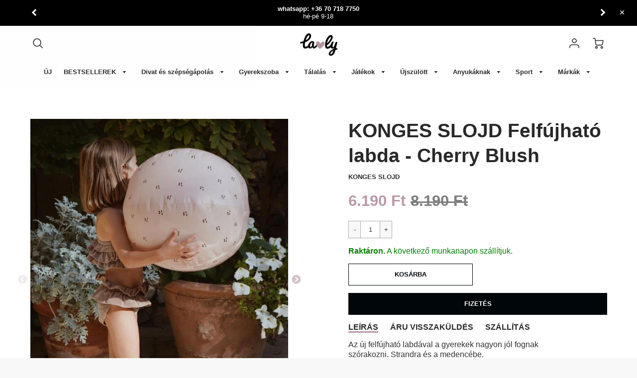

--- FILE ---
content_type: text/html; charset=utf-8
request_url: https://lavly.hu/products/konges-slojd-felfujhato-labda-cherry-blush
body_size: 47098
content:
<!doctype html>
<!--[if IE 8]><html class="no-js lt-ie9" lang="en"> <![endif]-->
<!--[if IE 9 ]><html class="ie9 no-js"> <![endif]-->
<!--[if (gt IE 9)|!(IE)]><!--> <html class="no-js" lang="hu"> <!--<![endif]-->
  <script>(function(w,d,s,l,i){w[l]=w[l]||[];w[l].push({'gtm.start':
new Date().getTime(),event:'gtm.js'});var f=d.getElementsByTagName(s)[0],
j=d.createElement(s),dl=l!='dataLayer'?'&l='+l:'';j.async=true;j.src=
'https://www.googletagmanager.com/gtm.js?id='+i+dl;f.parentNode.insertBefore(j,f);
})(window,document,'script','dataLayer', 'GTM-W9BX292');</script>
<script>
  (function() {
      class Shopify_DataLayer {
        constructor() {
          window.dataLayer = window.dataLayer || []; 
          
          // use a prefix of events name
          this.eventPrefix = '';

          //Keep the value false to get non-formatted product ID
          this.formattedItemId = true; 

          // data schema
          this.dataSchema = {
            ecommerce: {
                show: true
            },
            dynamicRemarketing: {
                show: true,
                business_vertical: 'retail'
            }
          }

          // add to wishlist selectors
          this.addToWishListSelectors = {
            'addWishListIcon': '',
            'gridItemSelector': '',
            'productLinkSelector': 'a[href*="/products/"]'
          }

          // quick view selectors
          this.quickViewSelector = {
            'quickViewElement': '',
            'gridItemSelector': '',
            'productLinkSelector': 'a[href*="/products/"]'
          }

          // mini cart button selector
          this.miniCartButton = [
            'a[href="/cart"]', 
          ];
          this.miniCartAppersOn = 'click';


          // begin checkout buttons/links selectors
          this.beginCheckoutButtons = [
            'input[name="checkout"]',
            'button[name="checkout"]',
            'a[href="/checkout"]',
            '.additional-checkout-buttons',
          ];

          // direct checkout button selector
          this.shopifyDirectCheckoutButton = [
            '.shopify-payment-button'
          ]

          //Keep the value true if Add to Cart redirects to the cart page
          this.isAddToCartRedirect = false;
          
          // keep the value false if cart items increment/decrement/remove refresh page 
          this.isAjaxCartIncrementDecrement = true;
          

          // Caution: Do not modify anything below this line, as it may result in it not functioning correctly.
          this.cart = {"note":null,"attributes":{},"original_total_price":0,"total_price":0,"total_discount":0,"total_weight":0.0,"item_count":0,"items":[],"requires_shipping":false,"currency":"HUF","items_subtotal_price":0,"cart_level_discount_applications":[],"checkout_charge_amount":0}
          this.countryCode = "CZ";
          this.storeURL = "https://lavly.hu";
          localStorage.setItem('shopCountryCode', this.countryCode);
          this.collectData(); 
          this.itemsList = [];
        }

        updateCart() {
          fetch("/cart.js")
          .then((response) => response.json())
          .then((data) => {
            this.cart = data;
          });
        }

       debounce(delay) {         
          let timeoutId;
          return function(func) {
            const context = this;
            const args = arguments;
            
            clearTimeout(timeoutId);
            
            timeoutId = setTimeout(function() {
              func.apply(context, args);
            }, delay);
          };
        }

        eventConsole(eventName, eventData) {
          const css1 = 'background: red; color: #fff; font-size: normal; border-radius: 3px 0 0 3px; padding: 3px 4px;';
          const css2 = 'background-color: blue; color: #fff; font-size: normal; border-radius: 0 3px 3px 0; padding: 3px 4px;';
          console.log('%cGTM DataLayer Event:%c' + eventName, css1, css2, eventData);
        }

        collectData() { 
            this.customerData();
            this.ajaxRequestData();
            this.searchPageData();
            this.miniCartData();
            this.beginCheckoutData();
  
            
  
            
              this.productSinglePage();
            
  
            
            
            this.addToWishListData();
            this.quickViewData();
            this.selectItemData(); 
            this.formData();
            this.phoneClickData();
            this.emailClickData();
            this.loginRegisterData();
        }        

        //logged-in customer data 
        customerData() {
            const currentUser = {};
            

            if (currentUser.email) {
              currentUser.hash_email = "e3b0c44298fc1c149afbf4c8996fb92427ae41e4649b934ca495991b7852b855"
            }

            if (currentUser.phone) {
              currentUser.hash_phone = "e3b0c44298fc1c149afbf4c8996fb92427ae41e4649b934ca495991b7852b855"
            }

            window.dataLayer = window.dataLayer || [];
            dataLayer.push({
              customer: currentUser
            });
        }

        // add_to_cart, remove_from_cart, search
        ajaxRequestData() {
          const self = this;
          
          // handle non-ajax add to cart
          if(this.isAddToCartRedirect) {
            document.addEventListener('submit', function(event) {
              const addToCartForm = event.target.closest('form[action="/cart/add"]');
              if(addToCartForm) {
                event.preventDefault();
                
                const formData = new FormData(addToCartForm);
            
                fetch(window.Shopify.routes.root + 'cart/add.js', {
                  method: 'POST',
                  body: formData
                })
                .then(response => {
                    window.location.href = "/cart";
                })
                .catch((error) => {
                  console.error('Error:', error);
                });
              }
            });
          }
          
          // fetch
          let originalFetch = window.fetch;
          let debounce = this.debounce(800);
          
          window.fetch = function () {
            return originalFetch.apply(this, arguments).then((response) => {
              if (response.ok) {
                let cloneResponse = response.clone();
                let requestURL = arguments[0]['url'] || arguments[0];
                
                if(/.*\/search\/?.*\?.*q=.+/.test(requestURL) && !requestURL.includes('&requestFrom=uldt')) {   
                  const queryString = requestURL.split('?')[1];
                  const urlParams = new URLSearchParams(queryString);
                  const search_term = urlParams.get("q");

                  debounce(function() {
                    fetch(`${self.storeURL}/search/suggest.json?q=${search_term}&resources[type]=product&requestFrom=uldt`)
                      .then(res => res.json())
                      .then(function(data) {
                            const products = data.resources.results.products;
                            if(products.length) {
                              const fetchRequests = products.map(product =>
                                fetch(`${self.storeURL}/${product.url.split('?')[0]}.js`)
                                  .then(response => response.json())
                                  .catch(error => console.error('Error fetching:', error))
                              );

                              Promise.all(fetchRequests)
                                .then(products => {
                                    const items = products.map((product) => {
                                      return {
                                        product_id: product.id,
                                        product_title: product.title,
                                        variant_id: product.variants[0].id,
                                        variant_title: product.variants[0].title,
                                        vendor: product.vendor,
                                        total_discount: 0,
                                        final_price: product.price_min,
                                        product_type: product.type, 
                                        quantity: 1
                                      }
                                    });

                                    self.ecommerceDataLayer('search', {search_term, items});
                                })
                            }else {
                              self.ecommerceDataLayer('search', {search_term, items: []});
                            }
                      });
                  });
                }
                else if (requestURL.includes("/cart/add")) {
                  cloneResponse.text().then((text) => {
                    let data = JSON.parse(text);

                    if(data.items && Array.isArray(data.items)) {
                      data.items.forEach(function(item) {
                         self.ecommerceDataLayer('add_to_cart', {items: [item]});
                      })
                    } else {
                      self.ecommerceDataLayer('add_to_cart', {items: [data]});
                    }
                    self.updateCart();
                  });
                }else if(requestURL.includes("/cart/change") || requestURL.includes("/cart/update")) {
                  
                   cloneResponse.text().then((text) => {
                     
                    let newCart = JSON.parse(text);
                    let newCartItems = newCart.items;
                    let oldCartItems = self.cart.items;

                    for(let i = 0; i < oldCartItems.length; i++) {
                      let item = oldCartItems[i];
                      let newItem = newCartItems.find(newItems => newItems.id === item.id);


                      if(newItem) {

                        if(newItem.quantity > item.quantity) {
                          // cart item increment
                          let quantity = (newItem.quantity - item.quantity);
                          let updatedItem = {...item, quantity}
                          self.ecommerceDataLayer('add_to_cart', {items: [updatedItem]});
                          self.updateCart(); 

                        }else if(newItem.quantity < item.quantity) {
                          // cart item decrement
                          let quantity = (item.quantity - newItem.quantity);
                          let updatedItem = {...item, quantity}
                          self.ecommerceDataLayer('remove_from_cart', {items: [updatedItem]});
                          self.updateCart(); 
                        }
                        

                      }else {
                        self.ecommerceDataLayer('remove_from_cart', {items: [item]});
                        self.updateCart(); 
                      }
                    }
                     
                  });
                }
              }
              return response;
            });
          }
          // end fetch 


          //xhr
          var origXMLHttpRequest = XMLHttpRequest;
          XMLHttpRequest = function() {
            var requestURL;
    
            var xhr = new origXMLHttpRequest();
            var origOpen = xhr.open;
            var origSend = xhr.send;
            
            // Override the `open` function.
            xhr.open = function(method, url) {
                requestURL = url;
                return origOpen.apply(this, arguments);
            };
    
    
            xhr.send = function() {
    
                // Only proceed if the request URL matches what we're looking for.
                if (requestURL.includes("/cart/add") || requestURL.includes("/cart/change") || /.*\/search\/?.*\?.*q=.+/.test(requestURL)) {
        
                    xhr.addEventListener('load', function() {
                        if (xhr.readyState === 4) {
                            if (xhr.status >= 200 && xhr.status < 400) { 

                              if(/.*\/search\/?.*\?.*q=.+/.test(requestURL) && !requestURL.includes('&requestFrom=uldt')) {
                                const queryString = requestURL.split('?')[1];
                                const urlParams = new URLSearchParams(queryString);
                                const search_term = urlParams.get("q");

                                debounce(function() {
                                    fetch(`${self.storeURL}/search/suggest.json?q=${search_term}&resources[type]=product&requestFrom=uldt`)
                                      .then(res => res.json())
                                      .then(function(data) {
                                            const products = data.resources.results.products;
                                            if(products.length) {
                                              const fetchRequests = products.map(product =>
                                                fetch(`${self.storeURL}/${product.url.split('?')[0]}.js`)
                                                  .then(response => response.json())
                                                  .catch(error => console.error('Error fetching:', error))
                                              );
                
                                              Promise.all(fetchRequests)
                                                .then(products => {
                                                    const items = products.map((product) => {
                                                      return {
                                                        product_id: product.id,
                                                        product_title: product.title,
                                                        variant_id: product.variants[0].id,
                                                        variant_title: product.variants[0].title,
                                                        vendor: product.vendor,
                                                        total_discount: 0,
                                                        final_price: product.price_min,
                                                        product_type: product.type, 
                                                        quantity: 1
                                                      }
                                                    });
                
                                                    self.ecommerceDataLayer('search', {search_term, items});
                                                })
                                            }else {
                                              self.ecommerceDataLayer('search', {search_term, items: []});
                                            }
                                      });
                                  });

                              }

                              else if(requestURL.includes("/cart/add")) {
                                  const data = JSON.parse(xhr.responseText);

                                  if(data.items && Array.isArray(data.items)) {
                                    data.items.forEach(function(item) {
                                        self.ecommerceDataLayer('add_to_cart', {items: [item]});
                                      })
                                  } else {
                                    self.ecommerceDataLayer('add_to_cart', {items: [data]});
                                  }
                                  self.updateCart();
                                 
                               }else if(requestURL.includes("/cart/change")) {
                                 
                                  const newCart = JSON.parse(xhr.responseText);
                                  const newCartItems = newCart.items;
                                  let oldCartItems = self.cart.items;
              
                                  for(let i = 0; i < oldCartItems.length; i++) {
                                    let item = oldCartItems[i];
                                    let newItem = newCartItems.find(newItems => newItems.id === item.id);
              
              
                                    if(newItem) {
                                      if(newItem.quantity > item.quantity) {
                                        // cart item increment
                                        let quantity = (newItem.quantity - item.quantity);
                                        let updatedItem = {...item, quantity}
                                        self.ecommerceDataLayer('add_to_cart', {items: [updatedItem]});
                                        self.updateCart(); 
              
                                      }else if(newItem.quantity < item.quantity) {
                                        // cart item decrement
                                        let quantity = (item.quantity - newItem.quantity);
                                        let updatedItem = {...item, quantity}
                                        self.ecommerceDataLayer('remove_from_cart', {items: [updatedItem]});
                                        self.updateCart(); 
                                      }
                                      
              
                                    }else {
                                      self.ecommerceDataLayer('remove_from_cart', {items: [item]});
                                      self.updateCart(); 
                                    }
                                  }
                               }          
                            }
                        }
                    });
                }
    
                return origSend.apply(this, arguments);
            };
    
            return xhr;
          }; 
          //end xhr
        }

        // search event from search page
        searchPageData() {
          const self = this;
          let pageUrl = window.location.href;
          
          if(/.+\/search\?.*\&?q=.+/.test(pageUrl)) {   
            const queryString = pageUrl.split('?')[1];
            const urlParams = new URLSearchParams(queryString);
            const search_term = urlParams.get("q");
                
            fetch(`https://lavly.hu/search/suggest.json?q=${search_term}&resources[type]=product&requestFrom=uldt`)
            .then(res => res.json())
            .then(function(data) {
                  const products = data.resources.results.products;
                  if(products.length) {
                    const fetchRequests = products.map(product =>
                      fetch(`${self.storeURL}/${product.url.split('?')[0]}.js`)
                        .then(response => response.json())
                        .catch(error => console.error('Error fetching:', error))
                    );
                    Promise.all(fetchRequests)
                    .then(products => {
                        const items = products.map((product) => {
                            return {
                            product_id: product.id,
                            product_title: product.title,
                            variant_id: product.variants[0].id,
                            variant_title: product.variants[0].title,
                            vendor: product.vendor,
                            total_discount: 0,
                            final_price: product.price_min,
                            product_type: product.type, 
                            quantity: 1
                            }
                        });

                        self.ecommerceDataLayer('search', {search_term, items});
                    });
                  }else {
                    self.ecommerceDataLayer('search', {search_term, items: []});
                  }
            });
          }
        }

        // view_cart
        miniCartData() {
          if(this.miniCartButton.length) {
            let self = this;
            if(this.miniCartAppersOn === 'hover') {
              this.miniCartAppersOn = 'mouseenter';
            }
            this.miniCartButton.forEach((selector) => {
              let miniCartButtons = document.querySelectorAll(selector);
              miniCartButtons.forEach((miniCartButton) => {
                  miniCartButton.addEventListener(self.miniCartAppersOn, () => {
                    self.ecommerceDataLayer('view_cart', self.cart);
                  });
              })
            });
          }
        }

        // begin_checkout
        beginCheckoutData() {
          let self = this;
          document.addEventListener('pointerdown', (event) => {
            let targetElement = event.target.closest(self.beginCheckoutButtons.join(', '));
            if(targetElement) {
              self.ecommerceDataLayer('begin_checkout', self.cart);
            }
          });
        }

        // view_cart, add_to_cart, remove_from_cart
        viewCartPageData() {
          
          this.ecommerceDataLayer('view_cart', this.cart);

          //if cart quantity chagne reload page 
          if(!this.isAjaxCartIncrementDecrement) {
            const self = this;
            document.addEventListener('pointerdown', (event) => {
              const target = event.target.closest('a[href*="/cart/change?"]');
              if(target) {
                const linkUrl = target.getAttribute('href');
                const queryString = linkUrl.split("?")[1];
                const urlParams = new URLSearchParams(queryString);
                const newQuantity = urlParams.get("quantity");
                const line = urlParams.get("line");
                const cart_id = urlParams.get("id");
        
                
                if(newQuantity && (line || cart_id)) {
                  let item = line ? {...self.cart.items[line - 1]} : self.cart.items.find(item => item.key === cart_id);
        
                  let event = 'add_to_cart';
                  if(newQuantity < item.quantity) {
                    event = 'remove_from_cart';
                  }
        
                  let quantity = Math.abs(newQuantity - item.quantity);
                  item['quantity'] = quantity;
        
                  self.ecommerceDataLayer(event, {items: [item]});
                }
              }
            });
          }
        }

        productSinglePage() {
        
          const item = {
              product_id: 8237004292336,
              variant_id: 43912207171824,
              product_title: "KONGES SLOJD Felfújható labda - Cherry Blush",
              line_level_total_discount: 0,
              vendor: "Konges Slojd",
              sku: "KS4868-CHERRY-BLUSH",
              product_type: "Felfújható labda",
              item_list_id: 371546358000,
              item_list_name: "Ajándék lányoknak",
              
              final_price: 619000,
              quantity: 1
          };
          
          const variants = [{"id":43912207171824,"title":"Default Title","option1":"Default Title","option2":null,"option3":null,"sku":"KS4868-CHERRY-BLUSH","requires_shipping":true,"taxable":true,"featured_image":null,"available":true,"name":"KONGES SLOJD Felfújható labda - Cherry Blush","public_title":null,"options":["Default Title"],"price":619000,"weight":200,"compare_at_price":819000,"inventory_management":"shopify","barcode":"","requires_selling_plan":false,"selling_plan_allocations":[]}]
          this.ecommerceDataLayer('view_item', {items: [item]});

          if(this.shopifyDirectCheckoutButton.length) {
              let self = this;
              document.addEventListener('pointerdown', (event) => {  
                let target = event.target;
                let checkoutButton = event.target.closest(this.shopifyDirectCheckoutButton.join(', '));

                if(checkoutButton && (variants || self.quickViewVariants)) {

                    let checkoutForm = checkoutButton.closest('form[action*="/cart/add"]');
                    if(checkoutForm) {

                        let variant_id = null;
                        let varientInput = checkoutForm.querySelector('input[name="id"]');
                        let varientIdFromURL = new URLSearchParams(window.location.search).get('variant');
                        let firstVarientId = item.variant_id;

                        if(varientInput) {
                          variant_id = parseInt(varientInput.value);
                        }else if(varientIdFromURL) {
                          variant_id = varientIdFromURL;
                        }else if(firstVarientId) {
                          variant_id = firstVarientId;
                        }

                        if(variant_id) {
                            variant_id = parseInt(variant_id);

                            let quantity = 1;
                            let quantitySelector = checkoutForm.getAttribute('id');
                            if(quantitySelector) {
                              let quentityInput = document.querySelector('input[name="quantity"][form="'+quantitySelector+'"]');
                              if(quentityInput) {
                                  quantity = +quentityInput.value;
                              }
                            }
                          
                            if(variant_id) {
                                let variant = variants.find(item => item.id === +variant_id);
                                if(variant && item) {
                                    variant_id
                                    item['variant_id'] = variant_id;
                                    item['variant_title'] = variant.title;
                                    item['final_price'] = variant.price;
                                    item['quantity'] = quantity;
                                    
                                    self.ecommerceDataLayer('add_to_cart', {items: [item]});
                                    self.ecommerceDataLayer('begin_checkout', {items: [item]});
                                }else if(self.quickViewedItem) {                                  
                                  let variant = self.quickViewVariants.find(item => item.id === +variant_id);
                                  if(variant) {
                                    self.quickViewedItem['variant_id'] = variant_id;
                                    self.quickViewedItem['variant_title'] = variant.title;
                                    self.quickViewedItem['final_price'] = parseFloat(variant.price) * 100;
                                    self.quickViewedItem['quantity'] = quantity;
                                    
                                    self.ecommerceDataLayer('add_to_cart', {items: [self.quickViewedItem]});
                                    self.ecommerceDataLayer('begin_checkout', {items: [self.quickViewedItem]});
                                    
                                  }
                                }
                            }
                        }
                    }

                }
              }); 
          }
          
          
        }

        collectionsPageData() {
          var ecommerce = {
            'items': [
              
              ]
          };

          this.itemsList = ecommerce.items;
          ecommerce['item_list_id'] = null
          ecommerce['item_list_name'] = null

          this.ecommerceDataLayer('view_item_list', ecommerce);
        }
        
        
        // add to wishlist
        addToWishListData() {
          if(this.addToWishListSelectors && this.addToWishListSelectors.addWishListIcon) {
            const self = this;
            document.addEventListener('pointerdown', (event) => {
              let target = event.target;
              
              if(target.closest(self.addToWishListSelectors.addWishListIcon)) {
                let pageULR = window.location.href.replace(/\?.+/, '');
                let requestURL = undefined;
          
                if(/\/products\/[^/]+$/.test(pageULR)) {
                  requestURL = pageULR;
                } else if(self.addToWishListSelectors.gridItemSelector && self.addToWishListSelectors.productLinkSelector) {
                  let itemElement = target.closest(self.addToWishListSelectors.gridItemSelector);
                  if(itemElement) {
                    let linkElement = itemElement.querySelector(self.addToWishListSelectors.productLinkSelector); 
                    if(linkElement) {
                      let link = linkElement.getAttribute('href').replace(/\?.+/g, '');
                      if(link && /\/products\/[^/]+$/.test(link)) {
                        requestURL = link;
                      }
                    }
                  }
                }

                if(requestURL) {
                  fetch(requestURL + '.json')
                    .then(res => res.json())
                    .then(result => {
                      let data = result.product;                    
                      if(data) {
                        let dataLayerData = {
                          product_id: data.id,
                            variant_id: data.variants[0].id,
                            product_title: data.title,
                          quantity: 1,
                          final_price: parseFloat(data.variants[0].price) * 100,
                          total_discount: 0,
                          product_type: data.product_type,
                          vendor: data.vendor,
                          variant_title: (data.variants[0].title !== 'Default Title') ? data.variants[0].title : undefined,
                          sku: data.variants[0].sku,
                        }

                        self.ecommerceDataLayer('add_to_wishlist', {items: [dataLayerData]});
                      }
                    });
                }
              }
            });
          }
        }

        quickViewData() {
          if(this.quickViewSelector.quickViewElement && this.quickViewSelector.gridItemSelector && this.quickViewSelector.productLinkSelector) {
            const self = this;
            document.addEventListener('pointerdown', (event) => {
              let target = event.target;
              if(target.closest(self.quickViewSelector.quickViewElement)) {
                let requestURL = undefined;
                let itemElement = target.closest(this.quickViewSelector.gridItemSelector );
                
                if(itemElement) {
                  let linkElement = itemElement.querySelector(self.quickViewSelector.productLinkSelector); 
                  if(linkElement) {
                    let link = linkElement.getAttribute('href').replace(/\?.+/g, '');
                    if(link && /\/products\/[^/]+$/.test(link)) {
                      requestURL = link;
                    }
                  }
                }   
                
                if(requestURL) {
                    fetch(requestURL + '.json')
                      .then(res => res.json())
                      .then(result => {
                        let data = result.product;                    
                        if(data) {
                          let dataLayerData = {
                            product_id: data.id,
                            variant_id: data.variants[0].id,
                            product_title: data.title,
                            quantity: 1,
                            final_price: parseFloat(data.variants[0].price) * 100,
                            total_discount: 0,
                            product_type: data.product_type,
                            vendor: data.vendor,
                            variant_title: (data.variants[0].title !== 'Default Title') ? data.variants[0].title : undefined,
                            sku: data.variants[0].sku,
                          }
  
                          self.ecommerceDataLayer('view_item', {items: [dataLayerData]});
                          self.quickViewVariants = data.variants;
                          self.quickViewedItem = dataLayerData;
                        }
                      });
                  }
              }
            });

            
          }
        }

        // select_item events
        selectItemData() {
          
          const self = this;
          const items = this.itemsList;

          

          // select item on varient change
          document.addEventListener('variant:change', function(event) {            
            const product_id = event.detail.product.id;
            const variant_id = event.detail.variant.id;
            const vendor = event.detail.product.vendor; 
            const variant_title = event.detail.variant.public_title;
            const product_title = event.detail.product.title;
            const final_price = event.detail.variant.price;
            const product_type = event.detail.product.type;

             const item = {
                product_id: product_id,
                product_title: product_title,
                variant_id: variant_id,
                variant_title: variant_title,
                vendor: vendor,
                final_price: final_price,
                product_type: product_type, 
                quantity: 1
             }
            
             self.ecommerceDataLayer('select_item', {items: [item]});
          });
        }

        // all ecommerce events
        ecommerceDataLayer(event, data) {
          const self = this;
          dataLayer.push({ 'ecommerce': null });
          const dataLayerData = {
            "event": this.eventPrefix + event,
            'ecommerce': {
               'currency': this.cart.currency,
               'items': data.items.map((item, index) => {
                 const dataLayerItem = {
                    'index': index,
                    'item_id': this.formattedItemId  ? `shopify_${this.countryCode}_${item.product_id}_${item.variant_id}` : item.product_id.toString(),
                    'product_id': item.product_id.toString(),
                    'variant_id': item.variant_id.toString(),
                    'item_name': item.product_title,
                    'quantity': item.quantity,
                    'price': +((item.final_price / 100).toFixed(2)),
                    'discount': item.total_discount ? +((item.total_discount / 100).toFixed(2)) : 0 
                }

                if(item.product_type) {
                  dataLayerItem['item_category'] = item.product_type;
                }
                
                if(item.vendor) {
                  dataLayerItem['item_brand'] = item.vendor;
                }
               
                if(item.variant_title && item.variant_title !== 'Default Title') {
                  dataLayerItem['item_variant'] = item.variant_title;
                }
              
                if(item.sku) {
                  dataLayerItem['sku'] = item.sku;
                }

                if(item.item_list_name) {
                  dataLayerItem['item_list_name'] = item.item_list_name;
                }

                if(item.item_list_id) {
                  dataLayerItem['item_list_id'] = item.item_list_id.toString()
                }

                return dataLayerItem;
              })
            }
          }

          if(data.total_price !== undefined) {
            dataLayerData['ecommerce']['value'] =  +((data.total_price / 100).toFixed(2));
          } else {
            dataLayerData['ecommerce']['value'] = +(dataLayerData['ecommerce']['items'].reduce((total, item) => total + (item.price * item.quantity), 0)).toFixed(2);
          }
          
          if(data.item_list_id) {
            dataLayerData['ecommerce']['item_list_id'] = data.item_list_id;
          }
          
          if(data.item_list_name) {
            dataLayerData['ecommerce']['item_list_name'] = data.item_list_name;
          }

          if(data.search_term) {
            dataLayerData['search_term'] = data.search_term;
          }

          if(self.dataSchema.dynamicRemarketing && self.dataSchema.dynamicRemarketing.show) {
            dataLayer.push({ 'dynamicRemarketing': null });
            dataLayerData['dynamicRemarketing'] = {
                value: dataLayerData.ecommerce.value,
                items: dataLayerData.ecommerce.items.map(item => ({id: item.item_id, google_business_vertical: self.dataSchema.dynamicRemarketing.business_vertical}))
            }
          }

          if(!self.dataSchema.ecommerce ||  !self.dataSchema.ecommerce.show) {
            delete dataLayerData['ecommerce'];
          }

          dataLayer.push(dataLayerData);
          self.eventConsole(self.eventPrefix + event, dataLayerData);
        }

        
        // contact form submit & newsletters signup
        formData() {
          const self = this;
          document.addEventListener('submit', function(event) {

            let targetForm = event.target.closest('form[action^="/contact"]');


            if(targetForm) {
              const formData = {
                form_location: window.location.href,
                form_id: targetForm.getAttribute('id'),
                form_classes: targetForm.getAttribute('class')
              };
                            
              let formType = targetForm.querySelector('input[name="form_type"]');
              let inputs = targetForm.querySelectorAll("input:not([type=hidden]):not([type=submit]), textarea, select");
              
              inputs.forEach(function(input) {
                var inputName = input.name;
                var inputValue = input.value;
                
                if (inputName && inputValue) {
                  var matches = inputName.match(/\[(.*?)\]/);
                  if (matches && matches.length > 1) {
                     var fieldName = matches[1];
                     formData[fieldName] = input.value;
                  }
                }
              });
              
              if(formType && formType.value === 'customer') {
                dataLayer.push({ event: self.eventPrefix + 'newsletter_signup', ...formData});
                self.eventConsole(self.eventPrefix + 'newsletter_signup', { event: self.eventPrefix + 'newsletter_signup', ...formData});

              } else if(formType && formType.value === 'contact') {
                dataLayer.push({ event: self.eventPrefix + 'contact_form_submit', ...formData});
                self.eventConsole(self.eventPrefix + 'contact_form_submit', { event: self.eventPrefix + 'contact_form_submit', ...formData});
              }
            }
          });

        }

        // phone_number_click event
        phoneClickData() {
          const self = this; 
          document.addEventListener('click', function(event) {
            let target = event.target.closest('a[href^="tel:"]');
            if(target) {
              let phone_number = target.getAttribute('href').replace('tel:', '');
              let eventData = {
                event: self.eventPrefix + 'phone_number_click',
                page_location: window.location.href,
                link_classes: target.getAttribute('class'),
                link_id: target.getAttribute('id'),
                phone_number
              }

              dataLayer.push(eventData);
              this.eventConsole(self.eventPrefix + 'phone_number_click', eventData);
            }
          });
        }
  
        // email_click event
        emailClickData() {
          const self = this; 
          document.addEventListener('click', function(event) {
            let target = event.target.closest('a[href^="mailto:"]');
            if(target) {
              let email_address = target.getAttribute('href').replace('mailto:', '');
              let eventData = {
                event: self.eventPrefix + 'email_click',
                page_location: window.location.href,
                link_classes: target.getAttribute('class'),
                link_id: target.getAttribute('id'),
                email_address
              }

              dataLayer.push(eventData);
              this.eventConsole(self.eventPrefix + 'email_click', eventData);
            }
          });
        }

        //login register 
        loginRegisterData() {
          
          const self = this; 
          let isTrackedLogin = false;
          let isTrackedRegister = false;
          
          if(window.location.href.includes('/account/login')) {
            document.addEventListener('submit', function(e) {
              const loginForm = e.target.closest('[action="/account/login"]');
              if(loginForm && !isTrackedLogin) {
                  const eventData = {
                    event: self.eventPrefix + 'login'
                  }
                  isTrackedLogin = true;
                  dataLayer.push(eventData);
                  self.eventConsole(self.eventPrefix + 'login', eventData);
              }
            });
          }

          if(window.location.href.includes('/account/register')) {
            document.addEventListener('submit', function(e) {
              const registerForm = e.target.closest('[action="/account"]');
              if(registerForm && !isTrackedRegister) {
                  const eventData = {
                    event: self.eventPrefix + 'sign_up'
                  }
                
                  isTrackedRegister = true;
                  dataLayer.push(eventData);
                  self.eventConsole(self.eventPrefix + 'sign_up', eventData);
              }
            });
          }
        }
      } 
      // end Shopify_DataLayer

      document.addEventListener('DOMContentLoaded', function() {
        try{
          new Shopify_DataLayer();
        }catch(error) {
          console.log(error);
        }
      });
    
  })();
</script>
<head>
  <meta name="facebook-domain-verification" content="0atxt2ua29fxfj2bi9wyutj16291fr" />
  <meta name="google-site-verification" content="JHmw9WfYl3I1BdRsMIVWTfqpstSJestqaCfYQvOqRTY" />
  <!-- Loft Version 1.4.11 -->
  <!-- Basic page needs ================================================== -->
  <meta charset="utf-8">
  <meta http-equiv="X-UA-Compatible" content="IE=edge">
  
  <link rel="shortcut icon" href="//lavly.hu/cdn/shop/files/Favi_32x32.png?v=1613709724" type="image/png">
  

  <!-- Title and description ================================================== -->
  <title>
    KONGES SLOJD Felfújható labda - Cherry Blush &ndash; Lavly.hu
  </title>

  
  <meta name="description" content="Az új felfújható labdával a gyerekek nagyon jól fognak szórakozni. Strandra és a medencébe.  Részletek: Anyaga: 100% PVC BPA nélkül A felfújt labda átmérője 40 cm CE minősítés Karbantartás: Nedves ruhával törölje le, vízzel mossa le">
  

  <!-- Helpers ================================================== -->
  <!-- /snippets/social-meta-tags.liquid -->




<meta property="og:site_name" content="Lavly.hu">
<meta property="og:url" content="https://lavly.hu/products/konges-slojd-felfujhato-labda-cherry-blush">
<meta property="og:title" content="KONGES SLOJD Felfújható labda - Cherry Blush">
<meta property="og:type" content="product">
<meta property="og:description" content="Az új felfújható labdával a gyerekek nagyon jól fognak szórakozni. Strandra és a medencébe.  Részletek: Anyaga: 100% PVC BPA nélkül A felfújt labda átmérője 40 cm CE minősítés Karbantartás: Nedves ruhával törölje le, vízzel mossa le">

<meta property="og:price:amount" content="6.190">
<meta property="og:price:currency" content="HUF">



  <meta property="og:image" content="http://lavly.hu/cdn/shop/files/nafukovaci-mic-konges-slojd-cherry-blush-lavly-7357082_1200x1200.jpg?v=1759431338"><meta property="og:image" content="http://lavly.hu/cdn/shop/files/nafukovaci-mic-konges-slojd-cherry-blush-lavly-3705062_1200x1200.jpg?v=1759431338"><meta property="og:image" content="http://lavly.hu/cdn/shop/files/nafukovaci-mic-konges-slojd-cherry-blush-lavly-4840916_1200x1200.jpg?v=1759431338">
  <meta property="og:image:secure_url" content="https://lavly.hu/cdn/shop/files/nafukovaci-mic-konges-slojd-cherry-blush-lavly-7357082_1200x1200.jpg?v=1759431338"><meta property="og:image:secure_url" content="https://lavly.hu/cdn/shop/files/nafukovaci-mic-konges-slojd-cherry-blush-lavly-3705062_1200x1200.jpg?v=1759431338"><meta property="og:image:secure_url" content="https://lavly.hu/cdn/shop/files/nafukovaci-mic-konges-slojd-cherry-blush-lavly-4840916_1200x1200.jpg?v=1759431338">



<meta name="twitter:card" content="summary_large_image">
<meta name="twitter:title" content="KONGES SLOJD Felfújható labda - Cherry Blush">
<meta name="twitter:description" content="Az új felfújható labdával a gyerekek nagyon jól fognak szórakozni. Strandra és a medencébe.  Részletek: Anyaga: 100% PVC BPA nélkül A felfújt labda átmérője 40 cm CE minősítés Karbantartás: Nedves ruhával törölje le, vízzel mossa le">

  <link rel="canonical" href="https://lavly.hu/products/konges-slojd-felfujhato-labda-cherry-blush">
  <meta name="viewport" content="width=device-width,initial-scale=1,shrink-to-fit=no">
  <meta name="theme-color" content="#292929">  

  

<!-- Base CSS ================================================== -->
  <link href="//lavly.hu/cdn/shop/t/17/assets/timber.scss.css?v=125833050558909865611696161529" rel="stylesheet" type="text/css" media="all" />
  <link href="//lavly.hu/cdn/shop/t/17/assets/theme.scss.css?v=94834083170980756801767961590" rel="stylesheet" type="text/css" media="all" /> 

  <link href="https://cdnjs.cloudflare.com/ajax/libs/fancybox/3.1.20/jquery.fancybox.min.css" rel="stylesheet">
  <link rel="stylesheet" type="text/css" href="//cdn.jsdelivr.net/npm/slick-carousel@1.8.1/slick/slick-theme.css"/>
  
  <!--[if IE 9 ]>
  <link href="//lavly.hu/cdn/shop/t/17/assets/theme-IE.scss.css?v=113078013651358477161622896865" rel="stylesheet" type="text/css" media="all" /> 
  <![endif]-->

  <!-- Extension CSS ================================================== -->
  <link href="//lavly.hu/cdn/shop/t/17/assets/plugins.scss.css?v=110249928093024407371622896865" rel="stylesheet" type="text/css" media="all" />

  <!-- THEME JS INIT -->  
 
  <script src="//lavly.hu/cdn/shop/t/17/assets/theme.js?v=70230211190912627661695713737" type="text/javascript"></script>
  
  <!--[if IE 9]>
  <script type="text/javascript">
  !function(r){function e(r,e,n,t,o,u){for(var a=0,c=0,f=(r=String(r)).length,d="",i=0;c<f;){var h=r.charCodeAt(c);for(a=(a<<o)+(h=h<256?n[h]:-1),i+=o;i>=u;){var C=a>>(i-=u);d+=t.charAt(C),a^=C<<i}++c}return!e&&i>0&&(d+=t.charAt(a<<u-i)),d}for(var n="ABCDEFGHIJKLMNOPQRSTUVWXYZabcdefghijklmnopqrstuvwxyz0123456789+/",t="",o=[256],u=[256],a=0,c={encode:function(r){return r.replace(/[\u0080-\u07ff]/g,function(r){var e=r.charCodeAt(0);return String.fromCharCode(192|e>>6,128|63&e)}).replace(/[\u0800-\uffff]/g,function(r){var e=r.charCodeAt(0);return String.fromCharCode(224|e>>12,128|e>>6&63,128|63&e)})},decode:function(r){return r.replace(/[\u00e0-\u00ef][\u0080-\u00bf][\u0080-\u00bf]/g,function(r){var e=(15&r.charCodeAt(0))<<12|(63&r.charCodeAt(1))<<6|63&r.charCodeAt(2);return String.fromCharCode(e)}).replace(/[\u00c0-\u00df][\u0080-\u00bf]/g,function(r){var e=(31&r.charCodeAt(0))<<6|63&r.charCodeAt(1);return String.fromCharCode(e)})}};a<256;){var f=String.fromCharCode(a);t+=f,u[a]=a,o[a]=n.indexOf(f),++a}var d=r.base64=function(r,e,n){return e?d[r](e,n):r?null:this};d.btoa=d.encode=function(r,t){return r=!1===d.raw||d.utf8encode||t?c.encode(r):r,(r=e(r,!1,u,n,8,6))+"====".slice(r.length%4||4)},d.atob=d.decode=function(r,n){var u=(r=String(r).split("=")).length;do{r[--u]=e(r[u],!0,o,t,6,8)}while(u>0);return r=r.join(""),!1===d.raw||d.utf8decode||n?c.decode(r):r}}(jQuery);
  var btoa = function (str) {return jQuery.base64.encode(str);};
  </script>
  <![endif]-->
  <script>
    theme.Currency.moneyFormat = '{{amount_no_decimals_with_comma_separator}} Ft';
    theme.routes = {
    root_url: '/',
    account_url: '/account',
    account_login_url: '/account/login',
    account_logout_url: '/account/logout',
    account_recover_url: '/account/recover',
    account_register_url: '/account/register',
    account_addresses_url: '/account/addresses',
    collections_url: '/collections',
    all_products_collection_url: '/collections/all',
    product_recommendations_url: '/recommendations/products',
    search_url: '/search',
    cart_url: '/cart',
    cart_add_url: '/cart/add',
    cart_change_url: '/cart/change',
    cart_clear_url: '/cart/clear'
  };
  </script>

  <script>window.performance && window.performance.mark && window.performance.mark('shopify.content_for_header.start');</script><meta name="facebook-domain-verification" content="0atxt2ua29fxfj2bi9wyutj16291fr">
<meta name="google-site-verification" content="JHmw9WfYl3I1BdRsMIVWTfqpstSJestqaCfYQvOqRTY">
<meta id="shopify-digital-wallet" name="shopify-digital-wallet" content="/26960625745/digital_wallets/dialog">
<meta name="shopify-checkout-api-token" content="648209eb09642d0346918af0666d629e">
<meta id="in-context-paypal-metadata" data-shop-id="26960625745" data-venmo-supported="false" data-environment="production" data-locale="en_US" data-paypal-v4="true" data-currency="HUF">
<link rel="alternate" type="application/json+oembed" href="https://lavly.hu/products/konges-slojd-felfujhato-labda-cherry-blush.oembed">
<script async="async" src="/checkouts/internal/preloads.js?locale=hu-HU"></script>
<script id="shopify-features" type="application/json">{"accessToken":"648209eb09642d0346918af0666d629e","betas":["rich-media-storefront-analytics"],"domain":"lavly.hu","predictiveSearch":true,"shopId":26960625745,"locale":"hu"}</script>
<script>var Shopify = Shopify || {};
Shopify.shop = "lavlystore-hu.myshopify.com";
Shopify.locale = "hu";
Shopify.currency = {"active":"HUF","rate":"1.0"};
Shopify.country = "HU";
Shopify.theme = {"name":"Copy of Back in Stock JS - no soldout button","id":123482669228,"schema_name":"Loft","schema_version":"1.5.0","theme_store_id":846,"role":"main"};
Shopify.theme.handle = "null";
Shopify.theme.style = {"id":null,"handle":null};
Shopify.cdnHost = "lavly.hu/cdn";
Shopify.routes = Shopify.routes || {};
Shopify.routes.root = "/";</script>
<script type="module">!function(o){(o.Shopify=o.Shopify||{}).modules=!0}(window);</script>
<script>!function(o){function n(){var o=[];function n(){o.push(Array.prototype.slice.apply(arguments))}return n.q=o,n}var t=o.Shopify=o.Shopify||{};t.loadFeatures=n(),t.autoloadFeatures=n()}(window);</script>
<script id="shop-js-analytics" type="application/json">{"pageType":"product"}</script>
<script defer="defer" async type="module" src="//lavly.hu/cdn/shopifycloud/shop-js/modules/v2/client.init-shop-cart-sync_DGf6IQRe.hu.esm.js"></script>
<script defer="defer" async type="module" src="//lavly.hu/cdn/shopifycloud/shop-js/modules/v2/chunk.common_DXNxTWkv.esm.js"></script>
<script defer="defer" async type="module" src="//lavly.hu/cdn/shopifycloud/shop-js/modules/v2/chunk.modal_CVfUphK8.esm.js"></script>
<script type="module">
  await import("//lavly.hu/cdn/shopifycloud/shop-js/modules/v2/client.init-shop-cart-sync_DGf6IQRe.hu.esm.js");
await import("//lavly.hu/cdn/shopifycloud/shop-js/modules/v2/chunk.common_DXNxTWkv.esm.js");
await import("//lavly.hu/cdn/shopifycloud/shop-js/modules/v2/chunk.modal_CVfUphK8.esm.js");

  window.Shopify.SignInWithShop?.initShopCartSync?.({"fedCMEnabled":true,"windoidEnabled":true});

</script>
<script>(function() {
  var isLoaded = false;
  function asyncLoad() {
    if (isLoaded) return;
    isLoaded = true;
    var urls = ["https:\/\/chimpstatic.com\/mcjs-connected\/js\/users\/3f4340359b0db53ff499b9320\/b69152843a5f2cec1ca484ee8.js?shop=lavlystore-hu.myshopify.com","https:\/\/sfdr.co\/sfdr.js?sid=43990\u0026shop=lavlystore-hu.myshopify.com","\/\/backinstock.useamp.com\/widget\/36028_1767156262.js?category=bis\u0026v=6\u0026shop=lavlystore-hu.myshopify.com"];
    for (var i = 0; i < urls.length; i++) {
      var s = document.createElement('script');
      s.type = 'text/javascript';
      s.async = true;
      s.src = urls[i];
      var x = document.getElementsByTagName('script')[0];
      x.parentNode.insertBefore(s, x);
    }
  };
  if(window.attachEvent) {
    window.attachEvent('onload', asyncLoad);
  } else {
    window.addEventListener('load', asyncLoad, false);
  }
})();</script>
<script id="__st">var __st={"a":26960625745,"offset":3600,"reqid":"fea0a9e8-8639-495b-bd31-3922db905aa2-1769038399","pageurl":"lavly.hu\/products\/konges-slojd-felfujhato-labda-cherry-blush","u":"e01b911ac53b","p":"product","rtyp":"product","rid":8237004292336};</script>
<script>window.ShopifyPaypalV4VisibilityTracking = true;</script>
<script id="captcha-bootstrap">!function(){'use strict';const t='contact',e='account',n='new_comment',o=[[t,t],['blogs',n],['comments',n],[t,'customer']],c=[[e,'customer_login'],[e,'guest_login'],[e,'recover_customer_password'],[e,'create_customer']],r=t=>t.map((([t,e])=>`form[action*='/${t}']:not([data-nocaptcha='true']) input[name='form_type'][value='${e}']`)).join(','),a=t=>()=>t?[...document.querySelectorAll(t)].map((t=>t.form)):[];function s(){const t=[...o],e=r(t);return a(e)}const i='password',u='form_key',d=['recaptcha-v3-token','g-recaptcha-response','h-captcha-response',i],f=()=>{try{return window.sessionStorage}catch{return}},m='__shopify_v',_=t=>t.elements[u];function p(t,e,n=!1){try{const o=window.sessionStorage,c=JSON.parse(o.getItem(e)),{data:r}=function(t){const{data:e,action:n}=t;return t[m]||n?{data:e,action:n}:{data:t,action:n}}(c);for(const[e,n]of Object.entries(r))t.elements[e]&&(t.elements[e].value=n);n&&o.removeItem(e)}catch(o){console.error('form repopulation failed',{error:o})}}const l='form_type',E='cptcha';function T(t){t.dataset[E]=!0}const w=window,h=w.document,L='Shopify',v='ce_forms',y='captcha';let A=!1;((t,e)=>{const n=(g='f06e6c50-85a8-45c8-87d0-21a2b65856fe',I='https://cdn.shopify.com/shopifycloud/storefront-forms-hcaptcha/ce_storefront_forms_captcha_hcaptcha.v1.5.2.iife.js',D={infoText:'hCaptcha által védett',privacyText:'Adatvédelem',termsText:'Használati feltételek'},(t,e,n)=>{const o=w[L][v],c=o.bindForm;if(c)return c(t,g,e,D).then(n);var r;o.q.push([[t,g,e,D],n]),r=I,A||(h.body.append(Object.assign(h.createElement('script'),{id:'captcha-provider',async:!0,src:r})),A=!0)});var g,I,D;w[L]=w[L]||{},w[L][v]=w[L][v]||{},w[L][v].q=[],w[L][y]=w[L][y]||{},w[L][y].protect=function(t,e){n(t,void 0,e),T(t)},Object.freeze(w[L][y]),function(t,e,n,w,h,L){const[v,y,A,g]=function(t,e,n){const i=e?o:[],u=t?c:[],d=[...i,...u],f=r(d),m=r(i),_=r(d.filter((([t,e])=>n.includes(e))));return[a(f),a(m),a(_),s()]}(w,h,L),I=t=>{const e=t.target;return e instanceof HTMLFormElement?e:e&&e.form},D=t=>v().includes(t);t.addEventListener('submit',(t=>{const e=I(t);if(!e)return;const n=D(e)&&!e.dataset.hcaptchaBound&&!e.dataset.recaptchaBound,o=_(e),c=g().includes(e)&&(!o||!o.value);(n||c)&&t.preventDefault(),c&&!n&&(function(t){try{if(!f())return;!function(t){const e=f();if(!e)return;const n=_(t);if(!n)return;const o=n.value;o&&e.removeItem(o)}(t);const e=Array.from(Array(32),(()=>Math.random().toString(36)[2])).join('');!function(t,e){_(t)||t.append(Object.assign(document.createElement('input'),{type:'hidden',name:u})),t.elements[u].value=e}(t,e),function(t,e){const n=f();if(!n)return;const o=[...t.querySelectorAll(`input[type='${i}']`)].map((({name:t})=>t)),c=[...d,...o],r={};for(const[a,s]of new FormData(t).entries())c.includes(a)||(r[a]=s);n.setItem(e,JSON.stringify({[m]:1,action:t.action,data:r}))}(t,e)}catch(e){console.error('failed to persist form',e)}}(e),e.submit())}));const S=(t,e)=>{t&&!t.dataset[E]&&(n(t,e.some((e=>e===t))),T(t))};for(const o of['focusin','change'])t.addEventListener(o,(t=>{const e=I(t);D(e)&&S(e,y())}));const B=e.get('form_key'),M=e.get(l),P=B&&M;t.addEventListener('DOMContentLoaded',(()=>{const t=y();if(P)for(const e of t)e.elements[l].value===M&&p(e,B);[...new Set([...A(),...v().filter((t=>'true'===t.dataset.shopifyCaptcha))])].forEach((e=>S(e,t)))}))}(h,new URLSearchParams(w.location.search),n,t,e,['guest_login'])})(!0,!0)}();</script>
<script integrity="sha256-4kQ18oKyAcykRKYeNunJcIwy7WH5gtpwJnB7kiuLZ1E=" data-source-attribution="shopify.loadfeatures" defer="defer" src="//lavly.hu/cdn/shopifycloud/storefront/assets/storefront/load_feature-a0a9edcb.js" crossorigin="anonymous"></script>
<script data-source-attribution="shopify.dynamic_checkout.dynamic.init">var Shopify=Shopify||{};Shopify.PaymentButton=Shopify.PaymentButton||{isStorefrontPortableWallets:!0,init:function(){window.Shopify.PaymentButton.init=function(){};var t=document.createElement("script");t.src="https://lavly.hu/cdn/shopifycloud/portable-wallets/latest/portable-wallets.hu.js",t.type="module",document.head.appendChild(t)}};
</script>
<script data-source-attribution="shopify.dynamic_checkout.buyer_consent">
  function portableWalletsHideBuyerConsent(e){var t=document.getElementById("shopify-buyer-consent"),n=document.getElementById("shopify-subscription-policy-button");t&&n&&(t.classList.add("hidden"),t.setAttribute("aria-hidden","true"),n.removeEventListener("click",e))}function portableWalletsShowBuyerConsent(e){var t=document.getElementById("shopify-buyer-consent"),n=document.getElementById("shopify-subscription-policy-button");t&&n&&(t.classList.remove("hidden"),t.removeAttribute("aria-hidden"),n.addEventListener("click",e))}window.Shopify?.PaymentButton&&(window.Shopify.PaymentButton.hideBuyerConsent=portableWalletsHideBuyerConsent,window.Shopify.PaymentButton.showBuyerConsent=portableWalletsShowBuyerConsent);
</script>
<script>
  function portableWalletsCleanup(e){e&&e.src&&console.error("Failed to load portable wallets script "+e.src);var t=document.querySelectorAll("shopify-accelerated-checkout .shopify-payment-button__skeleton, shopify-accelerated-checkout-cart .wallet-cart-button__skeleton"),e=document.getElementById("shopify-buyer-consent");for(let e=0;e<t.length;e++)t[e].remove();e&&e.remove()}function portableWalletsNotLoadedAsModule(e){e instanceof ErrorEvent&&"string"==typeof e.message&&e.message.includes("import.meta")&&"string"==typeof e.filename&&e.filename.includes("portable-wallets")&&(window.removeEventListener("error",portableWalletsNotLoadedAsModule),window.Shopify.PaymentButton.failedToLoad=e,"loading"===document.readyState?document.addEventListener("DOMContentLoaded",window.Shopify.PaymentButton.init):window.Shopify.PaymentButton.init())}window.addEventListener("error",portableWalletsNotLoadedAsModule);
</script>

<script type="module" src="https://lavly.hu/cdn/shopifycloud/portable-wallets/latest/portable-wallets.hu.js" onError="portableWalletsCleanup(this)" crossorigin="anonymous"></script>
<script nomodule>
  document.addEventListener("DOMContentLoaded", portableWalletsCleanup);
</script>

<script id='scb4127' type='text/javascript' async='' src='https://lavly.hu/cdn/shopifycloud/privacy-banner/storefront-banner.js'></script><link id="shopify-accelerated-checkout-styles" rel="stylesheet" media="screen" href="https://lavly.hu/cdn/shopifycloud/portable-wallets/latest/accelerated-checkout-backwards-compat.css" crossorigin="anonymous">
<style id="shopify-accelerated-checkout-cart">
        #shopify-buyer-consent {
  margin-top: 1em;
  display: inline-block;
  width: 100%;
}

#shopify-buyer-consent.hidden {
  display: none;
}

#shopify-subscription-policy-button {
  background: none;
  border: none;
  padding: 0;
  text-decoration: underline;
  font-size: inherit;
  cursor: pointer;
}

#shopify-subscription-policy-button::before {
  box-shadow: none;
}

      </style>

<script>window.performance && window.performance.mark && window.performance.mark('shopify.content_for_header.end');</script>


  <!-- Header hook for plugins ================================================== -->
  <!-- /snippets/oldIE-js.liquid -->


<!--[if lt IE 9]>
<script src="//cdnjs.cloudflare.com/ajax/libs/html5shiv/3.7.2/html5shiv.min.js" type="text/javascript"></script>
<script src="//lavly.hu/cdn/shop/t/17/assets/respond.min.js?v=8303" type="text/javascript"></script>
<link href="//lavly.hu/cdn/shop/t/17/assets/respond-proxy.html" id="respond-proxy" rel="respond-proxy" />
<link href="//lavly.hu/search?q=8e07ddcef2bcf4b33c2ebd290b606ec2" id="respond-redirect" rel="respond-redirect" />
<script src="//lavly.hu/search?q=8e07ddcef2bcf4b33c2ebd290b606ec2" type="text/javascript"></script>
<![endif]-->


<link href="https://monorail-edge.shopifysvc.com" rel="dns-prefetch">
<script>(function(){if ("sendBeacon" in navigator && "performance" in window) {try {var session_token_from_headers = performance.getEntriesByType('navigation')[0].serverTiming.find(x => x.name == '_s').description;} catch {var session_token_from_headers = undefined;}var session_cookie_matches = document.cookie.match(/_shopify_s=([^;]*)/);var session_token_from_cookie = session_cookie_matches && session_cookie_matches.length === 2 ? session_cookie_matches[1] : "";var session_token = session_token_from_headers || session_token_from_cookie || "";function handle_abandonment_event(e) {var entries = performance.getEntries().filter(function(entry) {return /monorail-edge.shopifysvc.com/.test(entry.name);});if (!window.abandonment_tracked && entries.length === 0) {window.abandonment_tracked = true;var currentMs = Date.now();var navigation_start = performance.timing.navigationStart;var payload = {shop_id: 26960625745,url: window.location.href,navigation_start,duration: currentMs - navigation_start,session_token,page_type: "product"};window.navigator.sendBeacon("https://monorail-edge.shopifysvc.com/v1/produce", JSON.stringify({schema_id: "online_store_buyer_site_abandonment/1.1",payload: payload,metadata: {event_created_at_ms: currentMs,event_sent_at_ms: currentMs}}));}}window.addEventListener('pagehide', handle_abandonment_event);}}());</script>
<script id="web-pixels-manager-setup">(function e(e,d,r,n,o){if(void 0===o&&(o={}),!Boolean(null===(a=null===(i=window.Shopify)||void 0===i?void 0:i.analytics)||void 0===a?void 0:a.replayQueue)){var i,a;window.Shopify=window.Shopify||{};var t=window.Shopify;t.analytics=t.analytics||{};var s=t.analytics;s.replayQueue=[],s.publish=function(e,d,r){return s.replayQueue.push([e,d,r]),!0};try{self.performance.mark("wpm:start")}catch(e){}var l=function(){var e={modern:/Edge?\/(1{2}[4-9]|1[2-9]\d|[2-9]\d{2}|\d{4,})\.\d+(\.\d+|)|Firefox\/(1{2}[4-9]|1[2-9]\d|[2-9]\d{2}|\d{4,})\.\d+(\.\d+|)|Chrom(ium|e)\/(9{2}|\d{3,})\.\d+(\.\d+|)|(Maci|X1{2}).+ Version\/(15\.\d+|(1[6-9]|[2-9]\d|\d{3,})\.\d+)([,.]\d+|)( \(\w+\)|)( Mobile\/\w+|) Safari\/|Chrome.+OPR\/(9{2}|\d{3,})\.\d+\.\d+|(CPU[ +]OS|iPhone[ +]OS|CPU[ +]iPhone|CPU IPhone OS|CPU iPad OS)[ +]+(15[._]\d+|(1[6-9]|[2-9]\d|\d{3,})[._]\d+)([._]\d+|)|Android:?[ /-](13[3-9]|1[4-9]\d|[2-9]\d{2}|\d{4,})(\.\d+|)(\.\d+|)|Android.+Firefox\/(13[5-9]|1[4-9]\d|[2-9]\d{2}|\d{4,})\.\d+(\.\d+|)|Android.+Chrom(ium|e)\/(13[3-9]|1[4-9]\d|[2-9]\d{2}|\d{4,})\.\d+(\.\d+|)|SamsungBrowser\/([2-9]\d|\d{3,})\.\d+/,legacy:/Edge?\/(1[6-9]|[2-9]\d|\d{3,})\.\d+(\.\d+|)|Firefox\/(5[4-9]|[6-9]\d|\d{3,})\.\d+(\.\d+|)|Chrom(ium|e)\/(5[1-9]|[6-9]\d|\d{3,})\.\d+(\.\d+|)([\d.]+$|.*Safari\/(?![\d.]+ Edge\/[\d.]+$))|(Maci|X1{2}).+ Version\/(10\.\d+|(1[1-9]|[2-9]\d|\d{3,})\.\d+)([,.]\d+|)( \(\w+\)|)( Mobile\/\w+|) Safari\/|Chrome.+OPR\/(3[89]|[4-9]\d|\d{3,})\.\d+\.\d+|(CPU[ +]OS|iPhone[ +]OS|CPU[ +]iPhone|CPU IPhone OS|CPU iPad OS)[ +]+(10[._]\d+|(1[1-9]|[2-9]\d|\d{3,})[._]\d+)([._]\d+|)|Android:?[ /-](13[3-9]|1[4-9]\d|[2-9]\d{2}|\d{4,})(\.\d+|)(\.\d+|)|Mobile Safari.+OPR\/([89]\d|\d{3,})\.\d+\.\d+|Android.+Firefox\/(13[5-9]|1[4-9]\d|[2-9]\d{2}|\d{4,})\.\d+(\.\d+|)|Android.+Chrom(ium|e)\/(13[3-9]|1[4-9]\d|[2-9]\d{2}|\d{4,})\.\d+(\.\d+|)|Android.+(UC? ?Browser|UCWEB|U3)[ /]?(15\.([5-9]|\d{2,})|(1[6-9]|[2-9]\d|\d{3,})\.\d+)\.\d+|SamsungBrowser\/(5\.\d+|([6-9]|\d{2,})\.\d+)|Android.+MQ{2}Browser\/(14(\.(9|\d{2,})|)|(1[5-9]|[2-9]\d|\d{3,})(\.\d+|))(\.\d+|)|K[Aa][Ii]OS\/(3\.\d+|([4-9]|\d{2,})\.\d+)(\.\d+|)/},d=e.modern,r=e.legacy,n=navigator.userAgent;return n.match(d)?"modern":n.match(r)?"legacy":"unknown"}(),u="modern"===l?"modern":"legacy",c=(null!=n?n:{modern:"",legacy:""})[u],f=function(e){return[e.baseUrl,"/wpm","/b",e.hashVersion,"modern"===e.buildTarget?"m":"l",".js"].join("")}({baseUrl:d,hashVersion:r,buildTarget:u}),m=function(e){var d=e.version,r=e.bundleTarget,n=e.surface,o=e.pageUrl,i=e.monorailEndpoint;return{emit:function(e){var a=e.status,t=e.errorMsg,s=(new Date).getTime(),l=JSON.stringify({metadata:{event_sent_at_ms:s},events:[{schema_id:"web_pixels_manager_load/3.1",payload:{version:d,bundle_target:r,page_url:o,status:a,surface:n,error_msg:t},metadata:{event_created_at_ms:s}}]});if(!i)return console&&console.warn&&console.warn("[Web Pixels Manager] No Monorail endpoint provided, skipping logging."),!1;try{return self.navigator.sendBeacon.bind(self.navigator)(i,l)}catch(e){}var u=new XMLHttpRequest;try{return u.open("POST",i,!0),u.setRequestHeader("Content-Type","text/plain"),u.send(l),!0}catch(e){return console&&console.warn&&console.warn("[Web Pixels Manager] Got an unhandled error while logging to Monorail."),!1}}}}({version:r,bundleTarget:l,surface:e.surface,pageUrl:self.location.href,monorailEndpoint:e.monorailEndpoint});try{o.browserTarget=l,function(e){var d=e.src,r=e.async,n=void 0===r||r,o=e.onload,i=e.onerror,a=e.sri,t=e.scriptDataAttributes,s=void 0===t?{}:t,l=document.createElement("script"),u=document.querySelector("head"),c=document.querySelector("body");if(l.async=n,l.src=d,a&&(l.integrity=a,l.crossOrigin="anonymous"),s)for(var f in s)if(Object.prototype.hasOwnProperty.call(s,f))try{l.dataset[f]=s[f]}catch(e){}if(o&&l.addEventListener("load",o),i&&l.addEventListener("error",i),u)u.appendChild(l);else{if(!c)throw new Error("Did not find a head or body element to append the script");c.appendChild(l)}}({src:f,async:!0,onload:function(){if(!function(){var e,d;return Boolean(null===(d=null===(e=window.Shopify)||void 0===e?void 0:e.analytics)||void 0===d?void 0:d.initialized)}()){var d=window.webPixelsManager.init(e)||void 0;if(d){var r=window.Shopify.analytics;r.replayQueue.forEach((function(e){var r=e[0],n=e[1],o=e[2];d.publishCustomEvent(r,n,o)})),r.replayQueue=[],r.publish=d.publishCustomEvent,r.visitor=d.visitor,r.initialized=!0}}},onerror:function(){return m.emit({status:"failed",errorMsg:"".concat(f," has failed to load")})},sri:function(e){var d=/^sha384-[A-Za-z0-9+/=]+$/;return"string"==typeof e&&d.test(e)}(c)?c:"",scriptDataAttributes:o}),m.emit({status:"loading"})}catch(e){m.emit({status:"failed",errorMsg:(null==e?void 0:e.message)||"Unknown error"})}}})({shopId: 26960625745,storefrontBaseUrl: "https://lavly.hu",extensionsBaseUrl: "https://extensions.shopifycdn.com/cdn/shopifycloud/web-pixels-manager",monorailEndpoint: "https://monorail-edge.shopifysvc.com/unstable/produce_batch",surface: "storefront-renderer",enabledBetaFlags: ["2dca8a86"],webPixelsConfigList: [{"id":"2727248220","configuration":"{\"store_id\":\"43990\"}","eventPayloadVersion":"v1","runtimeContext":"STRICT","scriptVersion":"78620b807a4780e461f22abf187ebcc5","type":"APP","apiClientId":210101,"privacyPurposes":["ANALYTICS"],"dataSharingAdjustments":{"protectedCustomerApprovalScopes":["read_customer_personal_data"]}},{"id":"390955356","configuration":"{\"pixel_id\":\"2676744359204282\",\"pixel_type\":\"facebook_pixel\",\"metaapp_system_user_token\":\"-\"}","eventPayloadVersion":"v1","runtimeContext":"OPEN","scriptVersion":"ca16bc87fe92b6042fbaa3acc2fbdaa6","type":"APP","apiClientId":2329312,"privacyPurposes":["ANALYTICS","MARKETING","SALE_OF_DATA"],"dataSharingAdjustments":{"protectedCustomerApprovalScopes":["read_customer_address","read_customer_email","read_customer_name","read_customer_personal_data","read_customer_phone"]}},{"id":"138772828","eventPayloadVersion":"1","runtimeContext":"LAX","scriptVersion":"2","type":"CUSTOM","privacyPurposes":[],"name":"Google Tag Manager"},{"id":"shopify-app-pixel","configuration":"{}","eventPayloadVersion":"v1","runtimeContext":"STRICT","scriptVersion":"0450","apiClientId":"shopify-pixel","type":"APP","privacyPurposes":["ANALYTICS","MARKETING"]},{"id":"shopify-custom-pixel","eventPayloadVersion":"v1","runtimeContext":"LAX","scriptVersion":"0450","apiClientId":"shopify-pixel","type":"CUSTOM","privacyPurposes":["ANALYTICS","MARKETING"]}],isMerchantRequest: false,initData: {"shop":{"name":"Lavly.hu","paymentSettings":{"currencyCode":"HUF"},"myshopifyDomain":"lavlystore-hu.myshopify.com","countryCode":"CZ","storefrontUrl":"https:\/\/lavly.hu"},"customer":null,"cart":null,"checkout":null,"productVariants":[{"price":{"amount":6190.0,"currencyCode":"HUF"},"product":{"title":"KONGES SLOJD Felfújható labda - Cherry Blush","vendor":"Konges Slojd","id":"8237004292336","untranslatedTitle":"KONGES SLOJD Felfújható labda - Cherry Blush","url":"\/products\/konges-slojd-felfujhato-labda-cherry-blush","type":"Felfújható labda"},"id":"43912207171824","image":{"src":"\/\/lavly.hu\/cdn\/shop\/files\/nafukovaci-mic-konges-slojd-cherry-blush-lavly-7357082.jpg?v=1759431338"},"sku":"KS4868-CHERRY-BLUSH","title":"Default Title","untranslatedTitle":"Default Title"}],"purchasingCompany":null},},"https://lavly.hu/cdn","fcfee988w5aeb613cpc8e4bc33m6693e112",{"modern":"","legacy":""},{"shopId":"26960625745","storefrontBaseUrl":"https:\/\/lavly.hu","extensionBaseUrl":"https:\/\/extensions.shopifycdn.com\/cdn\/shopifycloud\/web-pixels-manager","surface":"storefront-renderer","enabledBetaFlags":"[\"2dca8a86\"]","isMerchantRequest":"false","hashVersion":"fcfee988w5aeb613cpc8e4bc33m6693e112","publish":"custom","events":"[[\"page_viewed\",{}],[\"product_viewed\",{\"productVariant\":{\"price\":{\"amount\":6190.0,\"currencyCode\":\"HUF\"},\"product\":{\"title\":\"KONGES SLOJD Felfújható labda - Cherry Blush\",\"vendor\":\"Konges Slojd\",\"id\":\"8237004292336\",\"untranslatedTitle\":\"KONGES SLOJD Felfújható labda - Cherry Blush\",\"url\":\"\/products\/konges-slojd-felfujhato-labda-cherry-blush\",\"type\":\"Felfújható labda\"},\"id\":\"43912207171824\",\"image\":{\"src\":\"\/\/lavly.hu\/cdn\/shop\/files\/nafukovaci-mic-konges-slojd-cherry-blush-lavly-7357082.jpg?v=1759431338\"},\"sku\":\"KS4868-CHERRY-BLUSH\",\"title\":\"Default Title\",\"untranslatedTitle\":\"Default Title\"}}]]"});</script><script>
  window.ShopifyAnalytics = window.ShopifyAnalytics || {};
  window.ShopifyAnalytics.meta = window.ShopifyAnalytics.meta || {};
  window.ShopifyAnalytics.meta.currency = 'HUF';
  var meta = {"product":{"id":8237004292336,"gid":"gid:\/\/shopify\/Product\/8237004292336","vendor":"Konges Slojd","type":"Felfújható labda","handle":"konges-slojd-felfujhato-labda-cherry-blush","variants":[{"id":43912207171824,"price":619000,"name":"KONGES SLOJD Felfújható labda - Cherry Blush","public_title":null,"sku":"KS4868-CHERRY-BLUSH"}],"remote":false},"page":{"pageType":"product","resourceType":"product","resourceId":8237004292336,"requestId":"fea0a9e8-8639-495b-bd31-3922db905aa2-1769038399"}};
  for (var attr in meta) {
    window.ShopifyAnalytics.meta[attr] = meta[attr];
  }
</script>
<script class="analytics">
  (function () {
    var customDocumentWrite = function(content) {
      var jquery = null;

      if (window.jQuery) {
        jquery = window.jQuery;
      } else if (window.Checkout && window.Checkout.$) {
        jquery = window.Checkout.$;
      }

      if (jquery) {
        jquery('body').append(content);
      }
    };

    var hasLoggedConversion = function(token) {
      if (token) {
        return document.cookie.indexOf('loggedConversion=' + token) !== -1;
      }
      return false;
    }

    var setCookieIfConversion = function(token) {
      if (token) {
        var twoMonthsFromNow = new Date(Date.now());
        twoMonthsFromNow.setMonth(twoMonthsFromNow.getMonth() + 2);

        document.cookie = 'loggedConversion=' + token + '; expires=' + twoMonthsFromNow;
      }
    }

    var trekkie = window.ShopifyAnalytics.lib = window.trekkie = window.trekkie || [];
    if (trekkie.integrations) {
      return;
    }
    trekkie.methods = [
      'identify',
      'page',
      'ready',
      'track',
      'trackForm',
      'trackLink'
    ];
    trekkie.factory = function(method) {
      return function() {
        var args = Array.prototype.slice.call(arguments);
        args.unshift(method);
        trekkie.push(args);
        return trekkie;
      };
    };
    for (var i = 0; i < trekkie.methods.length; i++) {
      var key = trekkie.methods[i];
      trekkie[key] = trekkie.factory(key);
    }
    trekkie.load = function(config) {
      trekkie.config = config || {};
      trekkie.config.initialDocumentCookie = document.cookie;
      var first = document.getElementsByTagName('script')[0];
      var script = document.createElement('script');
      script.type = 'text/javascript';
      script.onerror = function(e) {
        var scriptFallback = document.createElement('script');
        scriptFallback.type = 'text/javascript';
        scriptFallback.onerror = function(error) {
                var Monorail = {
      produce: function produce(monorailDomain, schemaId, payload) {
        var currentMs = new Date().getTime();
        var event = {
          schema_id: schemaId,
          payload: payload,
          metadata: {
            event_created_at_ms: currentMs,
            event_sent_at_ms: currentMs
          }
        };
        return Monorail.sendRequest("https://" + monorailDomain + "/v1/produce", JSON.stringify(event));
      },
      sendRequest: function sendRequest(endpointUrl, payload) {
        // Try the sendBeacon API
        if (window && window.navigator && typeof window.navigator.sendBeacon === 'function' && typeof window.Blob === 'function' && !Monorail.isIos12()) {
          var blobData = new window.Blob([payload], {
            type: 'text/plain'
          });

          if (window.navigator.sendBeacon(endpointUrl, blobData)) {
            return true;
          } // sendBeacon was not successful

        } // XHR beacon

        var xhr = new XMLHttpRequest();

        try {
          xhr.open('POST', endpointUrl);
          xhr.setRequestHeader('Content-Type', 'text/plain');
          xhr.send(payload);
        } catch (e) {
          console.log(e);
        }

        return false;
      },
      isIos12: function isIos12() {
        return window.navigator.userAgent.lastIndexOf('iPhone; CPU iPhone OS 12_') !== -1 || window.navigator.userAgent.lastIndexOf('iPad; CPU OS 12_') !== -1;
      }
    };
    Monorail.produce('monorail-edge.shopifysvc.com',
      'trekkie_storefront_load_errors/1.1',
      {shop_id: 26960625745,
      theme_id: 123482669228,
      app_name: "storefront",
      context_url: window.location.href,
      source_url: "//lavly.hu/cdn/s/trekkie.storefront.9615f8e10e499e09ff0451d383e936edfcfbbf47.min.js"});

        };
        scriptFallback.async = true;
        scriptFallback.src = '//lavly.hu/cdn/s/trekkie.storefront.9615f8e10e499e09ff0451d383e936edfcfbbf47.min.js';
        first.parentNode.insertBefore(scriptFallback, first);
      };
      script.async = true;
      script.src = '//lavly.hu/cdn/s/trekkie.storefront.9615f8e10e499e09ff0451d383e936edfcfbbf47.min.js';
      first.parentNode.insertBefore(script, first);
    };
    trekkie.load(
      {"Trekkie":{"appName":"storefront","development":false,"defaultAttributes":{"shopId":26960625745,"isMerchantRequest":null,"themeId":123482669228,"themeCityHash":"931752473423310393","contentLanguage":"hu","currency":"HUF","eventMetadataId":"a40df49b-ca59-4ef4-8971-c538ef524651"},"isServerSideCookieWritingEnabled":true,"monorailRegion":"shop_domain","enabledBetaFlags":["65f19447"]},"Session Attribution":{},"S2S":{"facebookCapiEnabled":true,"source":"trekkie-storefront-renderer","apiClientId":580111}}
    );

    var loaded = false;
    trekkie.ready(function() {
      if (loaded) return;
      loaded = true;

      window.ShopifyAnalytics.lib = window.trekkie;

      var originalDocumentWrite = document.write;
      document.write = customDocumentWrite;
      try { window.ShopifyAnalytics.merchantGoogleAnalytics.call(this); } catch(error) {};
      document.write = originalDocumentWrite;

      window.ShopifyAnalytics.lib.page(null,{"pageType":"product","resourceType":"product","resourceId":8237004292336,"requestId":"fea0a9e8-8639-495b-bd31-3922db905aa2-1769038399","shopifyEmitted":true});

      var match = window.location.pathname.match(/checkouts\/(.+)\/(thank_you|post_purchase)/)
      var token = match? match[1]: undefined;
      if (!hasLoggedConversion(token)) {
        setCookieIfConversion(token);
        window.ShopifyAnalytics.lib.track("Viewed Product",{"currency":"HUF","variantId":43912207171824,"productId":8237004292336,"productGid":"gid:\/\/shopify\/Product\/8237004292336","name":"KONGES SLOJD Felfújható labda - Cherry Blush","price":"6190.00","sku":"KS4868-CHERRY-BLUSH","brand":"Konges Slojd","variant":null,"category":"Felfújható labda","nonInteraction":true,"remote":false},undefined,undefined,{"shopifyEmitted":true});
      window.ShopifyAnalytics.lib.track("monorail:\/\/trekkie_storefront_viewed_product\/1.1",{"currency":"HUF","variantId":43912207171824,"productId":8237004292336,"productGid":"gid:\/\/shopify\/Product\/8237004292336","name":"KONGES SLOJD Felfújható labda - Cherry Blush","price":"6190.00","sku":"KS4868-CHERRY-BLUSH","brand":"Konges Slojd","variant":null,"category":"Felfújható labda","nonInteraction":true,"remote":false,"referer":"https:\/\/lavly.hu\/products\/konges-slojd-felfujhato-labda-cherry-blush"});
      }
    });


        var eventsListenerScript = document.createElement('script');
        eventsListenerScript.async = true;
        eventsListenerScript.src = "//lavly.hu/cdn/shopifycloud/storefront/assets/shop_events_listener-3da45d37.js";
        document.getElementsByTagName('head')[0].appendChild(eventsListenerScript);

})();</script>
  <script>
  if (!window.ga || (window.ga && typeof window.ga !== 'function')) {
    window.ga = function ga() {
      (window.ga.q = window.ga.q || []).push(arguments);
      if (window.Shopify && window.Shopify.analytics && typeof window.Shopify.analytics.publish === 'function') {
        window.Shopify.analytics.publish("ga_stub_called", {}, {sendTo: "google_osp_migration"});
      }
      console.error("Shopify's Google Analytics stub called with:", Array.from(arguments), "\nSee https://help.shopify.com/manual/promoting-marketing/pixels/pixel-migration#google for more information.");
    };
    if (window.Shopify && window.Shopify.analytics && typeof window.Shopify.analytics.publish === 'function') {
      window.Shopify.analytics.publish("ga_stub_initialized", {}, {sendTo: "google_osp_migration"});
    }
  }
</script>
<script
  defer
  src="https://lavly.hu/cdn/shopifycloud/perf-kit/shopify-perf-kit-3.0.4.min.js"
  data-application="storefront-renderer"
  data-shop-id="26960625745"
  data-render-region="gcp-us-east1"
  data-page-type="product"
  data-theme-instance-id="123482669228"
  data-theme-name="Loft"
  data-theme-version="1.5.0"
  data-monorail-region="shop_domain"
  data-resource-timing-sampling-rate="10"
  data-shs="true"
  data-shs-beacon="true"
  data-shs-export-with-fetch="true"
  data-shs-logs-sample-rate="1"
  data-shs-beacon-endpoint="https://lavly.hu/api/collect"
></script>
</head>

<body id="konges-slojd-felfujhato-labda-cherry-blush" class="template-product template-product" >
 
  <div id="shopify-section-announcement-bar" class="shopify-section shopify-section-announcement shopify-section sticky-promo"><!-- /sections/Announcement-bar.liquid -->





<style>
.promo-bar-offset{
    top:40px;
}
@media screen and (max-width:768px){
    .sticky-header{
        top:40px;
    }
    .promo-content-wrapper,
    .promo-bar{
        opacity:1;
    }
}
</style>



    <div 
        data-section-id="announcement-bar"
        data-block-count="3"
        data-transition="false"
        data-speed="6000"
        data-autoplay="false"
        data-enabled="true"
        data-section-type="announcement"
        class="announcement-bar sticky-promo hidden-state" 
        >
        
            
                    <span class="prevArrow"> <div class="chevron left-angle"></div> </span>
            
        <div class="promo-bar js-slick-promo mobile-js-promo text-center">       
             
             
                     
                
                <div class="promo-content-wrapper">           
                    <div class="promo-content-block text-center">             
                         <p class="p--small" ><span class="p--bold">whatsapp: +36 70 718 7750</span></p>
                        <div><span class="p--small"><p>hé-pé 9-18</p></span></div>
                    </div>
                        <div class="js-more-btn">
                        <svg version="1.1" id="promoBtn" xmlns="http://www.w3.org/2000/svg" xmlns:xlink="http://www.w3.org/1999/xlink"
                            width="10px" height="10px" viewBox="0 0 8 5" enable-background="new 0 0 8 5" xml:space="preserve">
                            <path fill="#ffffff" d="M0,0c0,0,3.4,4.4,3.5,4.4C3.7,4.4,7.1,0,7.1,0H0z"/>
                        </svg>
                        <p class="p--small">Kiterjesztés</p>
                        </div>  

                </div> 
             
                     
                
                <div class="promo-content-wrapper">           
                    <div class="promo-content-block text-center">             
                         <p class="p--small" class="promo-title-no-margin"><span class="p--bold">hello@lavly.hu</span></p>
                        
                    </div>
                        <div class="js-more-btn">
                        <svg version="1.1" id="promoBtn" xmlns="http://www.w3.org/2000/svg" xmlns:xlink="http://www.w3.org/1999/xlink"
                            width="10px" height="10px" viewBox="0 0 8 5" enable-background="new 0 0 8 5" xml:space="preserve">
                            <path fill="#ffffff" d="M0,0c0,0,3.4,4.4,3.5,4.4C3.7,4.4,7.1,0,7.1,0H0z"/>
                        </svg>
                        <p class="p--small">Kiterjesztés</p>
                        </div>  

                </div> 
             
                     
                
                <div class="promo-content-wrapper">           
                    <div class="promo-content-block text-center">             
                         <p class="p--small" class="promo-title-no-margin"><span class="p--bold">instagram: @lavly.hu</span></p>
                        
                    </div>
                        <div class="js-more-btn">
                        <svg version="1.1" id="promoBtn" xmlns="http://www.w3.org/2000/svg" xmlns:xlink="http://www.w3.org/1999/xlink"
                            width="10px" height="10px" viewBox="0 0 8 5" enable-background="new 0 0 8 5" xml:space="preserve">
                            <path fill="#ffffff" d="M0,0c0,0,3.4,4.4,3.5,4.4C3.7,4.4,7.1,0,7.1,0H0z"/>
                        </svg>
                        <p class="p--small">Kiterjesztés</p>
                        </div>  

                </div> 
              
                
        </div>
        
             <span class="nextArrow"> <div class="chevron right-angle"></div></span>
        
        
        <button type="button" class="icon-fallback-text promo-close-btn">
            <span class="icon icon-x" aria-hidden="true"></span>
            <span class="fallback-text">Menü bezárása</span>
          </button>
          
        
    </div>


</div> 
  <div id="shopify-section-header" class="shopify-section section-header"><!-- /sections/header.liquid -->




<style>


  .sticky-promo{
    position: fixed;
    z-index: 9000;
    width:100%;
  }


.header__logo h1 img{
  width:75px;
  height:100%;
}
@media screen and (max-width:998px){
.header__logo .site-header__logo- a{
  max-width:200px;
}
} 


.search-dropdown{
  min-height: initial !important;
}


.site-header{
  align-items: initial;
  align-content: inherit;
  
  min-height:70px;


  position:fixed;

}

  
.site-header .nav-section-ad{
  padding:0;
  display:block;
}
.nav-section-ad > div{
  width:100%;
  height:100%;
}



.site-nav__link{
padding:5px 10px;
}


@media screen and (min-width:769px){ 
 
  .main-content{
  
  margin-top:70px;
  
}


}









.site-nav > li {

position:initial;

}
.dim,
.dimSearch{
background-color:rgba(255,255,255,0.3);
}
.promo-bar a {
color: #fff;
}
</style>



<div data-section-id="header" data-section-type="header">
<div class="nav-bar promo-bar-offset">
<header id="header" data-position="true" class="promo-bar-offset site-header animated fadeIn ">
  <div class="header__wrapper">
    <div class="header__content">
      <div class="header__logo header__logo--center-inline ">
        
        <h1 itemscope itemtype="http://schema.org/Organization">
          
            <a href="/" itemprop="url" class="site-header__logo-image">
              
              <img src="//lavly.hu/cdn/shop/files/Logo-lvl-lila_75x75@2x.png?v=1613707009"
                  srcset="//lavly.hu/cdn/shop/files/Logo-lvl-lila_75x75@2x.png?v=1613707009 1x, //lavly.hu/cdn/shop/files/Logo-lvl-lila_75x75@3x.png?v=1613707009 2x" alt="Lavly"
                  itemprop="logo">
            </a>
          
        </h1>
        
  </div>
<div class="header__nav header__nav--below medium-down--hide">
  <!-- begin site-nav -->
  <nav aria-label="DesktopNavigation" tabindex="1">
    <div class="predictive-search__overlay js-desktop-search-open"></div>
  <ul class="site-nav mega-menu text-center" id="AccessibleNav" role="menubar">

    
      
      <li  role="menuitem">
        <a href="/collections/ujdonsagok" class="site-nav__link">ÚJ</a>
      </li>
      
      
      
        <li class="site-nav--has-dropdown" aria-haspopup="true" role="menuitem">

          <!-- Display the parent link -->
          <a href="/collections/bestsellerek" class="site-nav__link site-nav--has-dropdown_link animated fadeIn">
            BESTSELLEREK
            <span class="icon icon-arrow-down" aria-hidden="true"></span>
          </a>

          <!-- Create the container to house child and grandchild link -->
          <div class="animated fadeIn nav-menu-js main-menu-dropdown  main-menu--sticky-true child-link">
            <div class="single-menu-container">
              <ul class="site-nav__dropdown child-div grandchild-link  nav-ul-container" role="menu">
              



              

              


              
              
                
                  
              
                
                
              
               
              
              

            <div class="main-nav-wrap  " >
              
                 
             
            <!-- gather grandchild links -->
            
              <li class="child-site-nav__link child-div  has-children p--bold " role="menuitem" aria-haspopup="true" >
                <a href="/" class="site-nav__link nav-section-header">TOP TERMÉKEK GYEREKEKNEK</a>        
                <span class="single-drop-arrow" aria-hidden="true"><svg xmlns="http://www.w3.org/2000/svg" width="15" height="15" viewBox="0 0 20 20" fill="none" stroke="currentColor" stroke-width="2" stroke-linecap="round" stroke-linejoin="round" class="feather feather-chevron-right"><polyline points="9 18 15 12 9 6"></polyline></svg></span>  
                <!-- begin grandchild link -->
                <div class="grandchild-link mega-child animated fadeIn">
                  <ul role="menu">
                    
                      <li class=" grandchild-9" role="menuitem" >
                        <a href="/collections/gyerek-elektronika" class="site-nav__link">Gyerek elektronika </a>
                      </li>
                    
                      <li class=" grandchild-9" role="menuitem" >
                        <a href="/collections/rajzolas-papirbolt" class="site-nav__link">Kreativitás és rajzolás</a>
                      </li>
                    
                      <li class=" grandchild-9" role="menuitem" >
                        <a href="/collections/modu-eletnagysagu-epitojatek" class="site-nav__link">MODU Életnagyságú épitőjátékok</a>
                      </li>
                    
                      <li class=" grandchild-9" role="menuitem" >
                        <a href="/collections/fenykepezogepek-es-ado-vevok" class="site-nav__link">Fényképezőgépek és adó-vevők</a>
                      </li>
                    
                      <li class=" grandchild-9" role="menuitem" >
                        <a href="/collections/babak-es-kiegeszitok" class="site-nav__link">Babák, babakocsik és kiegészítők</a>
                      </li>
                    
                      <li class=" grandchild-9" role="menuitem" >
                        <a href="/collections/taskak-penztarcak-kosarak-kofferek-gyerekeknek" class="site-nav__link">Táskák, pénztárcák</a>
                      </li>
                    
                      <li class=" grandchild-9" role="menuitem" >
                        <a href="/collections/hajbavalok-es-fulbevalok" class="site-nav__link">Hajbavalók és fülbevalók</a>
                      </li>
                    
                      <li class=" grandchild-9" role="menuitem" >
                        <a href="/collections/way-to-play-gumi-autopalyak-az-autok-es-epitkezesek-szerelmeseinek" class="site-nav__link">Gumi autópályák</a>
                      </li>
                    
                      <li class=" grandchild-9" role="menuitem" >
                        <a href="/collections/ejjeli-lampak" class="site-nav__link">Éjjeli lámpák</a>
                      </li>
                    
                  </ul>
                </div>           
              </li>
              
              
             
              
                 
             
            <!-- gather grandchild links -->
            
              <li class="child-site-nav__link child-div  has-children p--bold " role="menuitem" aria-haspopup="true" >
                <a href="/collections/anyukaknak" class="site-nav__link nav-section-header">TOP TERMÉKEK ANYUKÁKNAK</a>        
                <span class="single-drop-arrow" aria-hidden="true"><svg xmlns="http://www.w3.org/2000/svg" width="15" height="15" viewBox="0 0 20 20" fill="none" stroke="currentColor" stroke-width="2" stroke-linecap="round" stroke-linejoin="round" class="feather feather-chevron-right"><polyline points="9 18 15 12 9 6"></polyline></svg></span>  
                <!-- begin grandchild link -->
                <div class="grandchild-link mega-child animated fadeIn">
                  <ul role="menu">
                    
                      <li class=" grandchild-9" role="menuitem" >
                        <a href="/collections/studio-noos" class="site-nav__link">STUDIO NOOS</a>
                      </li>
                    
                      <li class=" grandchild-9" role="menuitem" >
                        <a href="/collections/telefontarto-taskak" class="site-nav__link">Telefontartó táskák</a>
                      </li>
                    
                      <li class=" grandchild-9" role="menuitem" >
                        <a href="/collections/le-bonnet-amsterdam" class="site-nav__link">Le Bonnet sapkák</a>
                      </li>
                    
                      <li class=" grandchild-9" role="menuitem" >
                        <a href="/collections/ovtaskak" class="site-nav__link">Crossbody övtáskák</a>
                      </li>
                    
                      <li class=" grandchild-9" role="menuitem" >
                        <a href="/collections/taskak-anyukaknak" class="site-nav__link">Táskák és hátizsákok</a>
                      </li>
                    
                      <li class=" grandchild-9" role="menuitem" >
                        <a href="/collections/mondjatok-el-betukkel-ekszerek-es-kiegeszitok-gyerekeknek-design-letters" class="site-nav__link">Ékszerek</a>
                      </li>
                    
                      <li class=" grandchild-9" role="menuitem" >
                        <a href="/collections/stilusos-iphone-telefontokok-a-holdit-markatol" class="site-nav__link">iPhone telefontokok</a>
                      </li>
                    
                      <li class=" grandchild-9" role="menuitem" >
                        <a href="/collections/kozmetikai-taskak" class="site-nav__link">Kozmetikai táskák</a>
                      </li>
                    
                      <li class=" grandchild-9" role="menuitem" >
                        <a href="/collections/pelenkazo-taskak" class="site-nav__link">Pelenkázó táskák</a>
                      </li>
                    
                  </ul>
                </div>           
              </li>
              
              
             
              
              
            </div>
            </ul>
          </div>
            
                <div class="nav-section-ad-container">
                  <div class="nav-section-ad-wrapper nav-section-ad large--one-fifth animated fadeIn">
                    <div class="secondary">
                     
                      <a href="https://lavly.hu/collections/outlet">
                      <img src="//lavly.hu/cdn/shop/files/tydenni_sleva_-10_1024x1024.png?v=1726055051">
                        </a>
                      
                    </div>
                  </div>
                </div>
                       
          </div>
      </li>
      
      
      
        <li class="site-nav--has-dropdown" aria-haspopup="true" role="menuitem">

          <!-- Display the parent link -->
          <a href="/collections/divat" class="site-nav__link site-nav--has-dropdown_link animated fadeIn">
            Divat és szépségápolás
            <span class="icon icon-arrow-down" aria-hidden="true"></span>
          </a>

          <!-- Create the container to house child and grandchild link -->
          <div class="animated fadeIn nav-menu-js main-menu-dropdown  main-menu--sticky-true child-link">
            <div class="single-menu-container">
              <ul class="site-nav__dropdown child-div grandchild-link  nav-ul-container" role="menu">
              



              

              


              
              
                
                  
              
                
                
              
               
              
              

            <div class="main-nav-wrap  " >
              
                 
             
            <!-- gather grandchild links -->
            
              <li class="child-site-nav__link child-div  has-children p--bold " role="menuitem" aria-haspopup="true" >
                <a href="https://lavly.hu/collections/divat" class="site-nav__link nav-section-header">GYEREKEKNEK</a>        
                <span class="single-drop-arrow" aria-hidden="true"><svg xmlns="http://www.w3.org/2000/svg" width="15" height="15" viewBox="0 0 20 20" fill="none" stroke="currentColor" stroke-width="2" stroke-linecap="round" stroke-linejoin="round" class="feather feather-chevron-right"><polyline points="9 18 15 12 9 6"></polyline></svg></span>  
                <!-- begin grandchild link -->
                <div class="grandchild-link mega-child animated fadeIn">
                  <ul role="menu">
                    
                      <li class=" grandchild-8" role="menuitem" >
                        <a href="/collections/teli-ruhazat" class="site-nav__link">Tél</a>
                      </li>
                    
                      <li class=" grandchild-8" role="menuitem" >
                        <a href="/collections/sapkak-es-balaklavak" class="site-nav__link">Sapkák és balaklavák</a>
                      </li>
                    
                      <li class=" grandchild-8" role="menuitem" >
                        <a href="/collections/salak" class="site-nav__link">Nyakmelegítők</a>
                      </li>
                    
                      <li class=" grandchild-8" role="menuitem" >
                        <a href="/collections/taskak-penztarcak-kosarak-kofferek-gyerekeknek" class="site-nav__link">Táskák, pénztárcák, kosarak, kofferek </a>
                      </li>
                    
                      <li class=" grandchild-8" role="menuitem" >
                        <a href="/collections/hajdiszek-es-fulbevalok" class="site-nav__link">Hajdíszek és ékszerek</a>
                      </li>
                    
                      <li class=" grandchild-8" role="menuitem" >
                        <a href="/collections/karorak-gyerekeknek" class="site-nav__link">Karórák gyerekeknek</a>
                      </li>
                    
                      <li class=" grandchild-8" role="menuitem" >
                        <a href="/collections/csecsemo-ruhazat" class="site-nav__link">Csecsemőknek</a>
                      </li>
                    
                      <li class=" grandchild-8" role="menuitem" >
                        <a href="/collections/nyari-ruhazat" class="site-nav__link">Nyári ruházat</a>
                      </li>
                    
                  </ul>
                </div>           
              </li>
              
              
             
              
                 
             
            <!-- gather grandchild links -->
            
              <li class="child-site-nav__link child-div  has-children p--bold " role="menuitem" aria-haspopup="true" >
                <a href="/collections/anyukaknak" class="site-nav__link nav-section-header">ANYUKÁKNAK</a>        
                <span class="single-drop-arrow" aria-hidden="true"><svg xmlns="http://www.w3.org/2000/svg" width="15" height="15" viewBox="0 0 20 20" fill="none" stroke="currentColor" stroke-width="2" stroke-linecap="round" stroke-linejoin="round" class="feather feather-chevron-right"><polyline points="9 18 15 12 9 6"></polyline></svg></span>  
                <!-- begin grandchild link -->
                <div class="grandchild-link mega-child animated fadeIn">
                  <ul role="menu">
                    
                      <li class=" grandchild-9" role="menuitem" >
                        <a href="/collections/telefontarto-taskak" class="site-nav__link">Telefontartó táskák</a>
                      </li>
                    
                      <li class=" grandchild-9" role="menuitem" >
                        <a href="/collections/taskak-anyukaknak" class="site-nav__link">Táskák anyukáknak</a>
                      </li>
                    
                      <li class=" grandchild-9" role="menuitem" >
                        <a href="/collections/ovtaskak" class="site-nav__link">Övtáskák</a>
                      </li>
                    
                      <li class=" grandchild-9" role="menuitem" >
                        <a href="/collections/kozmetikai-taskak" class="site-nav__link">Kis táskák és kozmetikai táskák</a>
                      </li>
                    
                      <li class=" grandchild-9" role="menuitem" >
                        <a href="/collections/pelenkazo-taskak" class="site-nav__link">Pelenkázó táskák</a>
                      </li>
                    
                      <li class=" grandchild-9" role="menuitem" >
                        <a href="/collections/ekszerek" class="site-nav__link">Ékszerek</a>
                      </li>
                    
                      <li class=" grandchild-9" role="menuitem" >
                        <a href="/collections/noi-furdoruhak" class="site-nav__link">Női fürdőruhák</a>
                      </li>
                    
                      <li class=" grandchild-9" role="menuitem" >
                        <a href="/collections/strand-torolkozok" class="site-nav__link">Strand törölközők</a>
                      </li>
                    
                      <li class=" grandchild-9" role="menuitem" >
                        <a href="/collections/le-bonnet-amsterdam" class="site-nav__link">Le Bonnet sapkák</a>
                      </li>
                    
                  </ul>
                </div>           
              </li>
              
              
             
              
                 
             
            <!-- gather grandchild links -->
            
              <li class="child-site-nav__link child-div  has-children p--bold " role="menuitem" aria-haspopup="true" >
                <a href="/collections/szepsegapolas" class="site-nav__link nav-section-header">SZÉPSÉG ÉS GONDOSKODÁS</a>        
                <span class="single-drop-arrow" aria-hidden="true"><svg xmlns="http://www.w3.org/2000/svg" width="15" height="15" viewBox="0 0 20 20" fill="none" stroke="currentColor" stroke-width="2" stroke-linecap="round" stroke-linejoin="round" class="feather feather-chevron-right"><polyline points="9 18 15 12 9 6"></polyline></svg></span>  
                <!-- begin grandchild link -->
                <div class="grandchild-link mega-child animated fadeIn">
                  <ul role="menu">
                    
                      <li class=" grandchild-6" role="menuitem" >
                        <a href="/collections/koromlakk-es-szajfeny-nailmatic-specialisan-gyerekeknek-kifejlesztve/gyerekeknek" class="site-nav__link">Gyerek körömlakkok és szájfények</a>
                      </li>
                    
                      <li class=" grandchild-6" role="menuitem" >
                        <a href="/collections/linea-mamma-baby-olasz-kozmetikum/napoz%C3%A1s" class="site-nav__link">Egészséges napozás</a>
                      </li>
                    
                      <li class=" grandchild-6" role="menuitem" >
                        <a href="/collections/linea-mamma-baby-olasz-kozmetikum" class="site-nav__link">Gondoskodás testről és hajról</a>
                      </li>
                    
                      <li class=" grandchild-6" role="menuitem" >
                        <a href="/collections/koromlakk-es-szajfeny-nailmatic-specialisan-gyerekeknek-kifejlesztve/pezsg%C5%91bomba" class="site-nav__link">Fürdőbombák</a>
                      </li>
                    
                      <li class=" grandchild-6" role="menuitem" >
                        <a href="/collections/koromlakk-es-szajfeny-nailmatic-specialisan-gyerekeknek-kifejlesztve/anyuk%C3%A1knak" class="site-nav__link">Körömlakkok anyukáknak</a>
                      </li>
                    
                      <li class=" grandchild-6" role="menuitem" >
                        <a href="/collections/kezfertotlenites" class="site-nav__link">Kézfertőtlenítés </a>
                      </li>
                    
                  </ul>
                </div>           
              </li>
              
              
             
              
              
            </div>
            </ul>
          </div>
            
                <div class="nav-section-ad-container">
                  <div class="nav-section-ad-wrapper nav-section-ad large--one-fifth animated fadeIn">
                    <div class="secondary">
                     
                      <a href="https://lavly.hu/collections/outlet">
                      <img src="//lavly.hu/cdn/shop/files/tydenni_sleva_-10_1024x1024.png?v=1726055051">
                        </a>
                      
                    </div>
                  </div>
                </div>
                       
          </div>
      </li>
      
      
      
        <li class="site-nav--has-dropdown" aria-haspopup="true" role="menuitem">

          <!-- Display the parent link -->
          <a href="/collections/gyerekszoba" class="site-nav__link site-nav--has-dropdown_link animated fadeIn">
            Gyerekszoba
            <span class="icon icon-arrow-down" aria-hidden="true"></span>
          </a>

          <!-- Create the container to house child and grandchild link -->
          <div class="animated fadeIn nav-menu-js main-menu-dropdown  main-menu--sticky-true child-link">
            <div class="single-menu-container">
              <ul class="site-nav__dropdown child-div grandchild-link  nav-ul-container" role="menu">
              



              

              


              
              
                
                  
              
                
                
              
               
              
              

            <div class="main-nav-wrap  " >
              
                 
             
            <!-- gather grandchild links -->
            
              <li class="child-site-nav__link child-div  has-children p--bold " role="menuitem" aria-haspopup="true" >
                <a href="/collections/kiegeszitok-es-dekoraciok" class="site-nav__link nav-section-header">KIEGÉSZÍTŐK ÉS DEKORÁCIÓK</a>        
                <span class="single-drop-arrow" aria-hidden="true"><svg xmlns="http://www.w3.org/2000/svg" width="15" height="15" viewBox="0 0 20 20" fill="none" stroke="currentColor" stroke-width="2" stroke-linecap="round" stroke-linejoin="round" class="feather feather-chevron-right"><polyline points="9 18 15 12 9 6"></polyline></svg></span>  
                <!-- begin grandchild link -->
                <div class="grandchild-link mega-child animated fadeIn">
                  <ul role="menu">
                    
                      <li class=" grandchild-7" role="menuitem" >
                        <a href="/collections/jatszo-takarok-es-alatetek" class="site-nav__link">Játszó alátétek</a>
                      </li>
                    
                      <li class=" grandchild-7" role="menuitem" >
                        <a href="/collections/jatektarolok" class="site-nav__link">Játéktárolás</a>
                      </li>
                    
                      <li class=" grandchild-7" role="menuitem" >
                        <a href="/collections/szonyegek" class="site-nav__link">Szőnyegek</a>
                      </li>
                    
                      <li class=" grandchild-7" role="menuitem" >
                        <a href="/collections/fali-dekoraciok" class="site-nav__link">Fali dekorációk</a>
                      </li>
                    
                      <li class=" grandchild-7" role="menuitem" >
                        <a href="/collections/kisagyba" class="site-nav__link">Kiságyba</a>
                      </li>
                    
                      <li class=" grandchild-7" role="menuitem" >
                        <a href="/collections/tarolok" class="site-nav__link">Tárolók</a>
                      </li>
                    
                      <li class=" grandchild-7" role="menuitem" >
                        <a href="/collections/ulozsakok-puffok-es-matracok" class="site-nav__link">Matracok és puffok</a>
                      </li>
                    
                  </ul>
                </div>           
              </li>
              
              
             
              
                 
             
            <!-- gather grandchild links -->
            
              <li class="child-site-nav__link child-div  has-children p--bold " role="menuitem" aria-haspopup="true" >
                <a href="/collections/gyerek-butor" class="site-nav__link nav-section-header">BÚTOR</a>        
                <span class="single-drop-arrow" aria-hidden="true"><svg xmlns="http://www.w3.org/2000/svg" width="15" height="15" viewBox="0 0 20 20" fill="none" stroke="currentColor" stroke-width="2" stroke-linecap="round" stroke-linejoin="round" class="feather feather-chevron-right"><polyline points="9 18 15 12 9 6"></polyline></svg></span>  
                <!-- begin grandchild link -->
                <div class="grandchild-link mega-child animated fadeIn">
                  <ul role="menu">
                    
                      <li class=" grandchild-7" role="menuitem" >
                        <a href="/collections/polcok" class="site-nav__link">Polcok és könyvespolcok</a>
                      </li>
                    
                      <li class=" grandchild-7" role="menuitem" >
                        <a href="/collections/szekek" class="site-nav__link">Székek</a>
                      </li>
                    
                      <li class=" grandchild-7" role="menuitem" >
                        <a href="/collections/asztalok" class="site-nav__link">Asztalok</a>
                      </li>
                    
                      <li class=" grandchild-7" role="menuitem" >
                        <a href="/collections/kisagyak-es-bolcsok" class="site-nav__link">Kiságyak és bölcsők</a>
                      </li>
                    
                      <li class=" grandchild-7" role="menuitem" >
                        <a href="/collections/gyermek-hintaszekek" class="site-nav__link">Gyermek hintaszékek</a>
                      </li>
                    
                      <li class=" grandchild-7" role="menuitem" >
                        <a href="/collections/padok" class="site-nav__link">Padok</a>
                      </li>
                    
                      <li class=" grandchild-7" role="menuitem" >
                        <a href="/collections/magas-szekek" class="site-nav__link">Magas székek</a>
                      </li>
                    
                  </ul>
                </div>           
              </li>
              
              
             
              
                 
             
            <!-- gather grandchild links -->
            
              <li class="child-site-nav__link child-div  has-children p--bold " role="menuitem" aria-haspopup="true" >
                <a href="/collections/vilagitas" class="site-nav__link nav-section-header">VILÁGÍTÁS</a>        
                <span class="single-drop-arrow" aria-hidden="true"><svg xmlns="http://www.w3.org/2000/svg" width="15" height="15" viewBox="0 0 20 20" fill="none" stroke="currentColor" stroke-width="2" stroke-linecap="round" stroke-linejoin="round" class="feather feather-chevron-right"><polyline points="9 18 15 12 9 6"></polyline></svg></span>  
                <!-- begin grandchild link -->
                <div class="grandchild-link mega-child animated fadeIn">
                  <ul role="menu">
                    
                      <li class=" grandchild-5" role="menuitem" >
                        <a href="/collections/ejjeli-lampak" class="site-nav__link">Éjjeli lámpák</a>
                      </li>
                    
                      <li class=" grandchild-5" role="menuitem" >
                        <a href="/collections/fali-lampak" class="site-nav__link">Fali lámpák</a>
                      </li>
                    
                      <li class=" grandchild-5" role="menuitem" >
                        <a href="/collections/allo-lampak" class="site-nav__link">Álló lámpák</a>
                      </li>
                    
                      <li class=" grandchild-5" role="menuitem" >
                        <a href="/collections/csillarok" class="site-nav__link">Csillárok</a>
                      </li>
                    
                      <li class=" grandchild-5" role="menuitem" >
                        <a href="/collections/zseblampak" class="site-nav__link">Zseblámpák</a>
                      </li>
                    
                  </ul>
                </div>           
              </li>
              
              
             
              
              
            </div>
            </ul>
          </div>
            
                <div class="nav-section-ad-container">
                  <div class="nav-section-ad-wrapper nav-section-ad large--one-fifth animated fadeIn">
                    <div class="secondary">
                     
                      <a href="https://lavly.hu/collections/outlet">
                      <img src="//lavly.hu/cdn/shop/files/tydenni_sleva_-10_1024x1024.png?v=1726055051">
                        </a>
                      
                    </div>
                  </div>
                </div>
                       
          </div>
      </li>
      
      
      
        <li class="site-nav--has-dropdown" aria-haspopup="true" role="menuitem">

          <!-- Display the parent link -->
          <a href="/collections/talas" class="site-nav__link site-nav--has-dropdown_link animated fadeIn">
            Tálalás
            <span class="icon icon-arrow-down" aria-hidden="true"></span>
          </a>

          <!-- Create the container to house child and grandchild link -->
          <div class="animated fadeIn nav-menu-js main-menu-dropdown  main-menu--sticky-true child-link">
            <div class="single-menu-container">
              <ul class="site-nav__dropdown child-div grandchild-link  nav-ul-container" role="menu">
              



              

              


              
              
                
                  
              
                
                
              
               
              
              

            <div class="main-nav-wrap  " >
              
                 
             
            <!-- gather grandchild links -->
            
              <li class="child-site-nav__link child-div  has-children p--bold " role="menuitem" aria-haspopup="true" >
                <a href="/collections/talas" class="site-nav__link nav-section-header">OTTHONRA</a>        
                <span class="single-drop-arrow" aria-hidden="true"><svg xmlns="http://www.w3.org/2000/svg" width="15" height="15" viewBox="0 0 20 20" fill="none" stroke="currentColor" stroke-width="2" stroke-linecap="round" stroke-linejoin="round" class="feather feather-chevron-right"><polyline points="9 18 15 12 9 6"></polyline></svg></span>  
                <!-- begin grandchild link -->
                <div class="grandchild-link mega-child animated fadeIn">
                  <ul role="menu">
                    
                      <li class=" grandchild-4" role="menuitem" >
                        <a href="/collections/edenyek-gyerekeknek" class="site-nav__link">Edények gyerekeknek</a>
                      </li>
                    
                      <li class=" grandchild-4" role="menuitem" >
                        <a href="/collections/elokek" class="site-nav__link">Előkék</a>
                      </li>
                    
                      <li class=" grandchild-4" role="menuitem" >
                        <a href="/collections/alatet-etkezeshez" class="site-nav__link">Alátétek étkezéshez</a>
                      </li>
                    
                      <li class=" grandchild-4" role="menuitem" >
                        <a href="/collections/gyermekevel-a-konyhaban" class="site-nav__link">Gyermekével a konyhában</a>
                      </li>
                    
                  </ul>
                </div>           
              </li>
              
              
             
              
                 
             
            <!-- gather grandchild links -->
            
              <li class="child-site-nav__link child-div  has-children p--bold " role="menuitem" aria-haspopup="true" >
                <a href="/collections/kiegeszitok-etelszallitasra" class="site-nav__link nav-section-header">KINTRE</a>        
                <span class="single-drop-arrow" aria-hidden="true"><svg xmlns="http://www.w3.org/2000/svg" width="15" height="15" viewBox="0 0 20 20" fill="none" stroke="currentColor" stroke-width="2" stroke-linecap="round" stroke-linejoin="round" class="feather feather-chevron-right"><polyline points="9 18 15 12 9 6"></polyline></svg></span>  
                <!-- begin grandchild link -->
                <div class="grandchild-link mega-child animated fadeIn">
                  <ul role="menu">
                    
                      <li class=" grandchild-5" role="menuitem" >
                        <a href="/collections/ivopalackok-es-hopalackok" class="site-nav__link">Ivópalackok és hőpalackok</a>
                      </li>
                    
                      <li class=" grandchild-5" role="menuitem" >
                        <a href="/collections/tizorais-dobozok" class="site-nav__link">Tízórais dobozok és termoszok ételre</a>
                      </li>
                    
                      <li class=" grandchild-5" role="menuitem" >
                        <a href="/collections/eteltarolo-zacskok-es-etetocumik" class="site-nav__link">Ételtároló zacskók és etetőcumik</a>
                      </li>
                    
                      <li class=" grandchild-5" role="menuitem" >
                        <a href="/collections/termotaskak-hopalackok-termoszok" class="site-nav__link">Termotáskák</a>
                      </li>
                    
                      <li class=" grandchild-5" role="menuitem" >
                        <a href="/collections/termobogrek" class="site-nav__link">Termobögrék</a>
                      </li>
                    
                  </ul>
                </div>           
              </li>
              
              
             
              
              
            </div>
            </ul>
          </div>
            
                <div class="nav-section-ad-container">
                  <div class="nav-section-ad-wrapper nav-section-ad large--one-fifth animated fadeIn">
                    <div class="secondary">
                     
                      <a href="https://lavly.hu/collections/outlet">
                      <img src="//lavly.hu/cdn/shop/files/tydenni_sleva_-10_1024x1024.png?v=1726055051">
                        </a>
                      
                    </div>
                  </div>
                </div>
                       
          </div>
      </li>
      
      
      
        <li class="site-nav--has-dropdown" aria-haspopup="true" role="menuitem">

          <!-- Display the parent link -->
          <a href="/collections/jatekok" class="site-nav__link site-nav--has-dropdown_link animated fadeIn">
            Játékok
            <span class="icon icon-arrow-down" aria-hidden="true"></span>
          </a>

          <!-- Create the container to house child and grandchild link -->
          <div class="animated fadeIn nav-menu-js main-menu-dropdown  main-menu--sticky-true child-link">
            <div class="single-menu-container">
              <ul class="site-nav__dropdown child-div grandchild-link  nav-ul-container" role="menu">
              



              

              


              
              
                
                  
              
                
                
              
               
              
              

            <div class="main-nav-wrap  " >
              
                 
             
            <!-- gather grandchild links -->
            
              <li class="child-site-nav__link child-div  has-children p--bold " role="menuitem" aria-haspopup="true" >
                <a href="/collections/jatekok" class="site-nav__link nav-section-header">TOP JÁTÉKOK</a>        
                <span class="single-drop-arrow" aria-hidden="true"><svg xmlns="http://www.w3.org/2000/svg" width="15" height="15" viewBox="0 0 20 20" fill="none" stroke="currentColor" stroke-width="2" stroke-linecap="round" stroke-linejoin="round" class="feather feather-chevron-right"><polyline points="9 18 15 12 9 6"></polyline></svg></span>  
                <!-- begin grandchild link -->
                <div class="grandchild-link mega-child animated fadeIn">
                  <ul role="menu">
                    
                      <li class=" grandchild-8" role="menuitem" >
                        <a href="/collections/fenykepezogepek-es-ado-vevok" class="site-nav__link">Fényképezőgépek és adó-vevők</a>
                      </li>
                    
                      <li class=" grandchild-8" role="menuitem" >
                        <a href="/collections/zseblampak" class="site-nav__link">Zseblámpák</a>
                      </li>
                    
                      <li class=" grandchild-8" role="menuitem" >
                        <a href="/collections/modu-eletnagysagu-epitojatek" class="site-nav__link">MODU Életnagyságú épitőjátékok</a>
                      </li>
                    
                      <li class=" grandchild-8" role="menuitem" >
                        <a href="/collections/stapelstein-egyensulyozo-kovek" class="site-nav__link">STAPELSTEIN</a>
                      </li>
                    
                      <li class=" grandchild-8" role="menuitem" >
                        <a href="/collections/kisautok-es-minden-ami-hozzajuk-tartozik" class="site-nav__link">Gumi autópályák és autók </a>
                      </li>
                    
                      <li class=" grandchild-8" role="menuitem" >
                        <a href="/collections/babak-es-kiegeszitok" class="site-nav__link">Babák és kiegészítők</a>
                      </li>
                    
                      <li class=" grandchild-8" role="menuitem" >
                        <a href="/collections/magneses-tablak-es-magnesek" class="site-nav__link">Mágneses táblák és mágnesek</a>
                      </li>
                    
                      <li class=" grandchild-8" role="menuitem" >
                        <a href="/collections/rajzkonyvek-es-kifestok" class="site-nav__link">Rajzkönyvek </a>
                      </li>
                    
                  </ul>
                </div>           
              </li>
              
              
             
              
                 
             
            <!-- gather grandchild links -->
            
              <li class="child-site-nav__link child-div  has-children p--bold " role="menuitem" aria-haspopup="true" >
                <a href="/collections/jatekok" class="site-nav__link nav-section-header">JÁTÉKOK TÍPUS SZERINT</a>        
                <span class="single-drop-arrow" aria-hidden="true"><svg xmlns="http://www.w3.org/2000/svg" width="15" height="15" viewBox="0 0 20 20" fill="none" stroke="currentColor" stroke-width="2" stroke-linecap="round" stroke-linejoin="round" class="feather feather-chevron-right"><polyline points="9 18 15 12 9 6"></polyline></svg></span>  
                <!-- begin grandchild link -->
                <div class="grandchild-link mega-child animated fadeIn">
                  <ul role="menu">
                    
                      <li class=" grandchild-8" role="menuitem" >
                        <a href="/collections/kreativ-jatekok" class="site-nav__link">Kreatív játékok</a>
                      </li>
                    
                      <li class=" grandchild-8" role="menuitem" >
                        <a href="/collections/fa-jatekok" class="site-nav__link">Fa játékok</a>
                      </li>
                    
                      <li class=" grandchild-8" role="menuitem" >
                        <a href="/collections/pluss-jatekok" class="site-nav__link">Plüss játékok</a>
                      </li>
                    
                      <li class=" grandchild-8" role="menuitem" >
                        <a href="/collections/kadba-valo-jatekok" class="site-nav__link">Kádba való játékok</a>
                      </li>
                    
                      <li class=" grandchild-8" role="menuitem" >
                        <a href="/collections/jatekok-kintre" class="site-nav__link">Játékok kintre</a>
                      </li>
                    
                      <li class=" grandchild-8" role="menuitem" >
                        <a href="/collections/gumi-jatekok" class="site-nav__link">Szilikon és gumi játékok</a>
                      </li>
                    
                      <li class=" grandchild-8" role="menuitem" >
                        <a href="/collections/elso-jatekok" class="site-nav__link">Első játékok csecsemőknek</a>
                      </li>
                    
                      <li class=" grandchild-8" role="menuitem" >
                        <a href="/collections/perselyek" class="site-nav__link">Perselyek</a>
                      </li>
                    
                  </ul>
                </div>           
              </li>
              
              
             
              
                 
             
            <!-- gather grandchild links -->
            
              <li class="child-site-nav__link child-div  has-children p--bold " role="menuitem" aria-haspopup="true" >
                <a href="/collections/party" class="site-nav__link nav-section-header">ÜNNEPLÉS</a>        
                <span class="single-drop-arrow" aria-hidden="true"><svg xmlns="http://www.w3.org/2000/svg" width="15" height="15" viewBox="0 0 20 20" fill="none" stroke="currentColor" stroke-width="2" stroke-linecap="round" stroke-linejoin="round" class="feather feather-chevron-right"><polyline points="9 18 15 12 9 6"></polyline></svg></span>  
                <!-- begin grandchild link -->
                <div class="grandchild-link mega-child animated fadeIn">
                  <ul role="menu">
                    
                      <li class=" grandchild-8" role="menuitem" >
                        <a href="/collections/party-kiegeszitok-tetovalasok" class="site-nav__link">Tetoválások</a>
                      </li>
                    
                      <li class=" grandchild-8" role="menuitem" >
                        <a href="/collections/party-kiegeszitok-lufik" class="site-nav__link">Lufik</a>
                      </li>
                    
                      <li class=" grandchild-8" role="menuitem" >
                        <a href="/collections/kezdodhet-a-buli-konges-slojddal" class="site-nav__link">Konges Slojd kollekció</a>
                      </li>
                    
                      <li class=" grandchild-8" role="menuitem" >
                        <a href="/collections/mini-panda" class="site-nav__link">Mini Panda kollekció</a>
                      </li>
                    
                      <li class=" grandchild-8" role="menuitem" >
                        <a href="/collections/mini-animals" class="site-nav__link">Mini Animals kollekció</a>
                      </li>
                    
                      <li class=" grandchild-8" role="menuitem" >
                        <a href="/collections/party-kiegeszitok-szuletesnapi-koronak" class="site-nav__link">Születésnapi koronák</a>
                      </li>
                    
                      <li class=" grandchild-8" role="menuitem" >
                        <a href="/collections/party-kiegeszitok-gyertyak" class="site-nav__link">Gyertyák</a>
                      </li>
                    
                      <li class=" grandchild-8" role="menuitem" >
                        <a href="/collections/party-kiegeszitok-dekoracio" class="site-nav__link">Dekoráció</a>
                      </li>
                    
                  </ul>
                </div>           
              </li>
              
              
             
              
              
            </div>
            </ul>
          </div>
            
                <div class="nav-section-ad-container">
                  <div class="nav-section-ad-wrapper nav-section-ad large--one-fifth animated fadeIn">
                    <div class="secondary">
                     
                      <a href="https://lavly.hu/collections/outlet">
                      <img src="//lavly.hu/cdn/shop/files/tydenni_sleva_-10_1024x1024.png?v=1726055051">
                        </a>
                      
                    </div>
                  </div>
                </div>
                       
          </div>
      </li>
      
      
      
        <li class="site-nav--has-dropdown" aria-haspopup="true" role="menuitem">

          <!-- Display the parent link -->
          <a href="/collections/csecsemoknek" class="site-nav__link site-nav--has-dropdown_link animated fadeIn">
            Újszülött
            <span class="icon icon-arrow-down" aria-hidden="true"></span>
          </a>

          <!-- Create the container to house child and grandchild link -->
          <div class="animated fadeIn nav-menu-js main-menu-dropdown  main-menu--sticky-true child-link">
            <div class="single-menu-container">
              <ul class="site-nav__dropdown child-div grandchild-link  nav-ul-container" role="menu">
              



              

              


              
              
                
                  
              
                
                
              
               
              
              

            <div class="main-nav-wrap  " >
              
                 
             
            <!-- gather grandchild links -->
            
              <li class="child-site-nav__link child-div  has-children p--bold " role="menuitem" aria-haspopup="true" >
                <a href="/collections/csecsemoknek" class="site-nav__link nav-section-header">CSECSEMŐK</a>        
                <span class="single-drop-arrow" aria-hidden="true"><svg xmlns="http://www.w3.org/2000/svg" width="15" height="15" viewBox="0 0 20 20" fill="none" stroke="currentColor" stroke-width="2" stroke-linecap="round" stroke-linejoin="round" class="feather feather-chevron-right"><polyline points="9 18 15 12 9 6"></polyline></svg></span>  
                <!-- begin grandchild link -->
                <div class="grandchild-link mega-child animated fadeIn">
                  <ul role="menu">
                    
                      <li class=" grandchild-7" role="menuitem" >
                        <a href="/collections/jatszo-takarok-es-alatetek" class="site-nav__link">Játszó alátétek és takarók</a>
                      </li>
                    
                      <li class=" grandchild-7" role="menuitem" >
                        <a href="/collections/elso-jatekok" class="site-nav__link">Első játékok</a>
                      </li>
                    
                      <li class=" grandchild-7" role="menuitem" >
                        <a href="/collections/gyermek-hintaszekek" class="site-nav__link">Gyermek hintaszékek</a>
                      </li>
                    
                      <li class=" grandchild-7" role="menuitem" >
                        <a href="/collections/csecsemo-ruhazat" class="site-nav__link">Csecsemő ruházat</a>
                      </li>
                    
                      <li class=" grandchild-7" role="menuitem" >
                        <a href="/collections/muszlin-pelenkak" class="site-nav__link">Muszlin pelenkák és törölközők</a>
                      </li>
                    
                      <li class=" grandchild-7" role="menuitem" >
                        <a href="/collections/feszek-csecsemoknek" class="site-nav__link">Fészek csecsemőknek</a>
                      </li>
                    
                      <li class=" grandchild-7" role="menuitem" >
                        <a href="/collections/telen-csecsemovel" class="site-nav__link">Télen csecsemővel</a>
                      </li>
                    
                  </ul>
                </div>           
              </li>
              
              
             
              
                 
             
            <!-- gather grandchild links -->
            
              <li class="child-site-nav__link child-div  has-children p--bold " role="menuitem" aria-haspopup="true" >
                <a href="/collections/csecsemoknek" class="site-nav__link nav-section-header">GONDOSKODÁS</a>        
                <span class="single-drop-arrow" aria-hidden="true"><svg xmlns="http://www.w3.org/2000/svg" width="15" height="15" viewBox="0 0 20 20" fill="none" stroke="currentColor" stroke-width="2" stroke-linecap="round" stroke-linejoin="round" class="feather feather-chevron-right"><polyline points="9 18 15 12 9 6"></polyline></svg></span>  
                <!-- begin grandchild link -->
                <div class="grandchild-link mega-child animated fadeIn">
                  <ul role="menu">
                    
                      <li class=" grandchild-8" role="menuitem" >
                        <a href="/collections/pelenkazas" class="site-nav__link">Pelenkázás</a>
                      </li>
                    
                      <li class=" grandchild-8" role="menuitem" >
                        <a href="/collections/bilik-es-samlik" class="site-nav__link">Bilik és sámlik</a>
                      </li>
                    
                      <li class=" grandchild-8" role="menuitem" >
                        <a href="/collections/muszlin-pelenkak" class="site-nav__link">Muszlin pelenkák és törölközők</a>
                      </li>
                    
                      <li class=" grandchild-8" role="menuitem" >
                        <a href="/collections/praktikus-kiegeszitok-a-babagondozashoz" class="site-nav__link">Praktikus kiegészítők</a>
                      </li>
                    
                      <li class=" grandchild-8" role="menuitem" >
                        <a href="/collections/linea-mamma-baby-olasz-kozmetikum" class="site-nav__link">Kozmetika</a>
                      </li>
                    
                      <li class=" grandchild-8" role="menuitem" >
                        <a href="/collections/terhessegi-es-szoptatoparnak" class="site-nav__link">Szoptatós párnák</a>
                      </li>
                    
                      <li class=" grandchild-8" role="menuitem" >
                        <a href="/collections/cumik" class="site-nav__link">Cumik</a>
                      </li>
                    
                      <li class=" grandchild-8" role="menuitem" >
                        <a href="/collections/fogkefek" class="site-nav__link">Fogkefék</a>
                      </li>
                    
                  </ul>
                </div>           
              </li>
              
              
             
              
                 
             
            <!-- gather grandchild links -->
            
              <li class="child-site-nav__link child-div  has-children p--bold " role="menuitem" aria-haspopup="true" >
                <a href="/collections/elso-szoba" class="site-nav__link nav-section-header">ELSŐ SZOBA</a>        
                <span class="single-drop-arrow" aria-hidden="true"><svg xmlns="http://www.w3.org/2000/svg" width="15" height="15" viewBox="0 0 20 20" fill="none" stroke="currentColor" stroke-width="2" stroke-linecap="round" stroke-linejoin="round" class="feather feather-chevron-right"><polyline points="9 18 15 12 9 6"></polyline></svg></span>  
                <!-- begin grandchild link -->
                <div class="grandchild-link mega-child animated fadeIn">
                  <ul role="menu">
                    
                      <li class=" grandchild-6" role="menuitem" >
                        <a href="/collections/vilagitas/Joseph+Miffy" class="site-nav__link">Lámpák és éjjeli lámpák</a>
                      </li>
                    
                      <li class=" grandchild-6" role="menuitem" >
                        <a href="/collections/tarolok" class="site-nav__link">Tárolók</a>
                      </li>
                    
                      <li class=" grandchild-6" role="menuitem" >
                        <a href="/collections/keramikus-lufik-a-byon-tol-finom-dekoraciok-gyerek-szobaba" class="site-nav__link">Keramikus lufik</a>
                      </li>
                    
                      <li class=" grandchild-6" role="menuitem" >
                        <a href="/collections/kisagyak-es-bolcsok" class="site-nav__link">Kiságyak és bölcsők</a>
                      </li>
                    
                      <li class=" grandchild-6" role="menuitem" >
                        <a href="/collections/agynemuk-es-racsvedok" class="site-nav__link">Ágyneműk és rácsvédők</a>
                      </li>
                    
                      <li class=" grandchild-6" role="menuitem" >
                        <a href="/collections/gyermek-hintaszekek" class="site-nav__link">Gyermek hintaszékek</a>
                      </li>
                    
                  </ul>
                </div>           
              </li>
              
              
             
              
              
            </div>
            </ul>
          </div>
            
                <div class="nav-section-ad-container">
                  <div class="nav-section-ad-wrapper nav-section-ad large--one-fifth animated fadeIn">
                    <div class="secondary">
                     
                      <a href="https://lavly.hu/collections/outlet">
                      <img src="//lavly.hu/cdn/shop/files/tydenni_sleva_-10_1024x1024.png?v=1726055051">
                        </a>
                      
                    </div>
                  </div>
                </div>
                       
          </div>
      </li>
      
      
      
        <li class="site-nav--has-dropdown" aria-haspopup="true" role="menuitem">

          <!-- Display the parent link -->
          <a href="/collections/anyukaknak" class="site-nav__link site-nav--has-dropdown_link animated fadeIn">
            Anyukáknak
            <span class="icon icon-arrow-down" aria-hidden="true"></span>
          </a>

          <!-- Create the container to house child and grandchild link -->
          <div class="animated fadeIn nav-menu-js main-menu-dropdown  main-menu--sticky-true child-link">
            <div class="single-menu-container">
              <ul class="site-nav__dropdown child-div grandchild-link  nav-ul-container" role="menu">
              



              

              


              
              
                
                  
              
                
                
              
               
              
              

            <div class="main-nav-wrap  " >
              
                 
             
            <!-- gather grandchild links -->
            
              <li class="child-site-nav__link child-div  has-children p--bold " role="menuitem" aria-haspopup="true" >
                <a href="/collections/anyukaknak" class="site-nav__link nav-section-header">DIVAT</a>        
                <span class="single-drop-arrow" aria-hidden="true"><svg xmlns="http://www.w3.org/2000/svg" width="15" height="15" viewBox="0 0 20 20" fill="none" stroke="currentColor" stroke-width="2" stroke-linecap="round" stroke-linejoin="round" class="feather feather-chevron-right"><polyline points="9 18 15 12 9 6"></polyline></svg></span>  
                <!-- begin grandchild link -->
                <div class="grandchild-link mega-child animated fadeIn">
                  <ul role="menu">
                    
                      <li class=" grandchild-8" role="menuitem" >
                        <a href="/collections/telefontarto-taskak" class="site-nav__link">Telefontartó táskák</a>
                      </li>
                    
                      <li class=" grandchild-8" role="menuitem" >
                        <a href="/collections/taskak-anyukaknak" class="site-nav__link">Táskák anyukáknak</a>
                      </li>
                    
                      <li class=" grandchild-8" role="menuitem" >
                        <a href="/collections/kozmetikai-taskak" class="site-nav__link">Kis táskák és kozmetikai táskák</a>
                      </li>
                    
                      <li class=" grandchild-8" role="menuitem" >
                        <a href="/collections/pelenkazo-taskak" class="site-nav__link">Pelenkázó táskák</a>
                      </li>
                    
                      <li class=" grandchild-8" role="menuitem" >
                        <a href="/collections/mondjatok-el-betukkel-ekszerek-es-kiegeszitok-gyerekeknek-design-letters/%C3%A9kszer" class="site-nav__link">Ékszerek</a>
                      </li>
                    
                      <li class=" grandchild-8" role="menuitem" >
                        <a href="/collections/strand-torolkozok" class="site-nav__link">Strand törölközők</a>
                      </li>
                    
                      <li class=" grandchild-8" role="menuitem" >
                        <a href="/collections/noi-furdoruhak" class="site-nav__link">Fürdőruhák</a>
                      </li>
                    
                      <li class=" grandchild-8" role="menuitem" >
                        <a href="/collections/le-bonnet-amsterdam" class="site-nav__link">Le Bonnet sapkák</a>
                      </li>
                    
                  </ul>
                </div>           
              </li>
              
              
             
              
                 
             
            <!-- gather grandchild links -->
            
              <li class="child-site-nav__link child-div  has-children p--bold " role="menuitem" aria-haspopup="true" >
                <a href="/collections/szepsegapolas-anyukaknak" class="site-nav__link nav-section-header">SZÉPSÉGÁPOLÁS</a>        
                <span class="single-drop-arrow" aria-hidden="true"><svg xmlns="http://www.w3.org/2000/svg" width="15" height="15" viewBox="0 0 20 20" fill="none" stroke="currentColor" stroke-width="2" stroke-linecap="round" stroke-linejoin="round" class="feather feather-chevron-right"><polyline points="9 18 15 12 9 6"></polyline></svg></span>  
                <!-- begin grandchild link -->
                <div class="grandchild-link mega-child animated fadeIn">
                  <ul role="menu">
                    
                      <li class=" grandchild-4" role="menuitem" >
                        <a href="/collections/kozmetikai-taskak" class="site-nav__link">Kis táskák és kozmetikai táskák</a>
                      </li>
                    
                      <li class=" grandchild-4" role="menuitem" >
                        <a href="/collections/linea-mamma-baby-olasz-kozmetikum/napoz%C3%A1s" class="site-nav__link">Egészséges napozás</a>
                      </li>
                    
                      <li class=" grandchild-4" role="menuitem" >
                        <a href="/collections/koromlakk-es-szajfeny-nailmatic-specialisan-gyerekeknek-kifejlesztve/anyuk%C3%A1knak+feln%C5%91tteknek" class="site-nav__link">Körömlakkok</a>
                      </li>
                    
                      <li class=" grandchild-4" role="menuitem" >
                        <a href="/collections/kezfertotlenites/k%C3%A9zfert%C5%91tlen%C3%ADt%C3%A9s" class="site-nav__link">Kézfertőtlenítés</a>
                      </li>
                    
                  </ul>
                </div>           
              </li>
              
              
             
              
              
            </div>
            </ul>
          </div>
            
                <div class="nav-section-ad-container">
                  <div class="nav-section-ad-wrapper nav-section-ad large--one-fifth animated fadeIn">
                    <div class="secondary">
                     
                      <a href="https://lavly.hu/collections/outlet">
                      <img src="//lavly.hu/cdn/shop/files/tydenni_sleva_-10_1024x1024.png?v=1726055051">
                        </a>
                      
                    </div>
                  </div>
                </div>
                       
          </div>
      </li>
      
      
      
        <li class="site-nav--has-dropdown" aria-haspopup="true" role="menuitem">

          <!-- Display the parent link -->
          <a href="/collections/sport" class="site-nav__link site-nav--has-dropdown_link animated fadeIn">
            Sport
            <span class="icon icon-arrow-down" aria-hidden="true"></span>
          </a>

          <!-- Create the container to house child and grandchild link -->
          <div class="animated fadeIn nav-menu-js main-menu-dropdown  main-menu--sticky-true child-link">
            <div class="single-menu-container">
              <ul class="site-nav__dropdown child-div grandchild-link  nav-ul-container" role="menu">
              



              

              


              
              
                
                  
              
                
                
              
               
              
              

            <div class="main-nav-wrap  " >
              
                 
             
            <!-- gather grandchild links -->
            
              <li class="child-site-nav__link child-div  has-children p--bold " role="menuitem" aria-haspopup="true" >
                <a href="/collections/sport" class="site-nav__link nav-section-header">SPORT</a>        
                <span class="single-drop-arrow" aria-hidden="true"><svg xmlns="http://www.w3.org/2000/svg" width="15" height="15" viewBox="0 0 20 20" fill="none" stroke="currentColor" stroke-width="2" stroke-linecap="round" stroke-linejoin="round" class="feather feather-chevron-right"><polyline points="9 18 15 12 9 6"></polyline></svg></span>  
                <!-- begin grandchild link -->
                <div class="grandchild-link mega-child animated fadeIn">
                  <ul role="menu">
                    
                      <li class=" grandchild-10" role="menuitem" >
                        <a href="/collections/stilusos-sisakok-gyerekeknek" class="site-nav__link">Sisakok</a>
                      </li>
                    
                      <li class=" grandchild-10" role="menuitem" >
                        <a href="/collections/gordeszkak" class="site-nav__link">Gördeszkák</a>
                      </li>
                    
                      <li class=" grandchild-10" role="menuitem" >
                        <a href="/collections/gyermek-kerekparok" class="site-nav__link">Kerékpárok</a>
                      </li>
                    
                      <li class=" grandchild-10" role="menuitem" >
                        <a href="/collections/futobiciklik" class="site-nav__link">Futóbiciklik</a>
                      </li>
                    
                      <li class=" grandchild-10" role="menuitem" >
                        <a href="/collections/rollerek" class="site-nav__link">Rollerek</a>
                      </li>
                    
                      <li class=" grandchild-10" role="menuitem" >
                        <a href="/collections/triciklik" class="site-nav__link">Triciklik</a>
                      </li>
                    
                      <li class=" grandchild-10" role="menuitem" >
                        <a href="/collections/uszas" class="site-nav__link">Úszás</a>
                      </li>
                    
                      <li class=" grandchild-10" role="menuitem" >
                        <a href="/collections/hintak-gyerekeknek" class="site-nav__link">Hinták</a>
                      </li>
                    
                      <li class=" grandchild-10" role="menuitem" >
                        <a href="/collections/ugralokotelek" class="site-nav__link">Ugrálókötelek</a>
                      </li>
                    
                      <li class=" grandchild-10" role="menuitem" >
                        <a href="/collections/csuszdak" class="site-nav__link">Csúszdák</a>
                      </li>
                    
                  </ul>
                </div>           
              </li>
              
              
             
              
                 
             
            <!-- gather grandchild links -->
            
              <li class="child-site-nav__link child-div  has-children p--bold " role="menuitem" aria-haspopup="true" >
                <a href="/collections/sport" class="site-nav__link nav-section-header">KOR SZERINT</a>        
                <span class="single-drop-arrow" aria-hidden="true"><svg xmlns="http://www.w3.org/2000/svg" width="15" height="15" viewBox="0 0 20 20" fill="none" stroke="currentColor" stroke-width="2" stroke-linecap="round" stroke-linejoin="round" class="feather feather-chevron-right"><polyline points="9 18 15 12 9 6"></polyline></svg></span>  
                <!-- begin grandchild link -->
                <div class="grandchild-link mega-child animated fadeIn">
                  <ul role="menu">
                    
                      <li class=" grandchild-4" role="menuitem" >
                        <a href="/collections/sport/0-12-honapos" class="site-nav__link">0 -12 hónapos</a>
                      </li>
                    
                      <li class=" grandchild-4" role="menuitem" >
                        <a href="/collections/sport/1---2-%C3%A9v" class="site-nav__link">1 - 2 év</a>
                      </li>
                    
                      <li class=" grandchild-4" role="menuitem" >
                        <a href="/collections/sport/3---5-%C3%A9v" class="site-nav__link">3 - 5 év</a>
                      </li>
                    
                      <li class=" grandchild-4" role="menuitem" >
                        <a href="/collections/sport/6---8-%C3%A9v" class="site-nav__link">6 - 8 év</a>
                      </li>
                    
                  </ul>
                </div>           
              </li>
              
              
             
              
              
            </div>
            </ul>
          </div>
            
                <div class="nav-section-ad-container">
                  <div class="nav-section-ad-wrapper nav-section-ad large--one-fifth animated fadeIn">
                    <div class="secondary">
                     
                      <a href="https://lavly.hu/collections/outlet">
                      <img src="//lavly.hu/cdn/shop/files/tydenni_sleva_-10_1024x1024.png?v=1726055051">
                        </a>
                      
                    </div>
                  </div>
                </div>
                       
          </div>
      </li>
      
      
      
        <li class="site-nav--has-dropdown" aria-haspopup="true" role="menuitem">

          <!-- Display the parent link -->
          <a href="/" class="site-nav__link site-nav--has-dropdown_link animated fadeIn">
            Márkák
            <span class="icon icon-arrow-down" aria-hidden="true"></span>
          </a>

          <!-- Create the container to house child and grandchild link -->
          <div class="animated fadeIn nav-menu-js main-menu-dropdown  main-menu--sticky-true child-link">
            <div class="single-menu-container">
              <ul class="site-nav__dropdown child-div grandchild-link  nav-ul-container" role="menu">
              



              

              


              
              
                
                  
              
                
                
                    <div class="side-end all-single">
                        
                        
                          <li class="child-site-nav__link children-end site-nav__link child-div " role="menuitem">
                            <a href="/collections/egyszeruseg-es-tiszta-vonalak-hangulat-fenyek-es-apro-ajandekok-az-atelier-pierre-tol">Atelier Pierre</a>
                          </li>
                        
                        
                        
                          <li class="child-site-nav__link children-end site-nav__link child-div " role="menuitem">
                            <a href="/collections/ay-kasa-tarolo-dobozok-stilusosak-es-funkcionalisak-trendik">Ay-Kasa</a>
                          </li>
                        
                        
                        
                          <li class="child-site-nav__link children-end site-nav__link child-div " role="menuitem">
                            <a href="/collections/banwood-stilusos-futo-biciklik-es-kerekparok-a-legkisebbeknek">Banwood</a>
                          </li>
                        
                        
                        
                          <li class="child-site-nav__link children-end site-nav__link child-div " role="menuitem">
                            <a href="/collections/binibamba-a-legpuhabb-merino-gyerekeknek-es-anyukaknak">BINIBAMBA</a>
                          </li>
                        
                        
                        
                          <li class="child-site-nav__link children-end site-nav__link child-div " role="menuitem">
                            <a href="/collections/rollerek-birdie">Birdie</a>
                          </li>
                        
                        
                        
                          <li class="child-site-nav__link children-end site-nav__link child-div " role="menuitem">
                            <a href="/collections/bobbin-stilusos-biciklik-kicsiknek-es-nagyoknak">Bobbin</a>
                          </li>
                        
                        
                        
                          <li class="child-site-nav__link children-end site-nav__link child-div " role="menuitem">
                            <a href="/collections/by-astrup-fa-jatekok-jatszanak-es-tanuljanak">By ASTRUP</a>
                          </li>
                        
                        
                        
                          <li class="child-site-nav__link children-end site-nav__link child-div " role="menuitem">
                            <a href="/collections/keramikus-lufik-a-byon-tol-finom-dekoraciok-gyerek-szobaba">ByON</a>
                          </li>
                        
                        
                        
                          <li class="child-site-nav__link children-end site-nav__link child-div " role="menuitem">
                            <a href="/collections/candylab">CANDYLAB</a>
                          </li>
                        
                        
                        
                          <li class="child-site-nav__link children-end site-nav__link child-div " role="menuitem">
                            <a href="/collections/charlie-crane">Charlie Crane</a>
                          </li>
                        
                        
                        
                          <li class="child-site-nav__link children-end site-nav__link child-div " role="menuitem">
                            <a href="/collections/connetix">CONNETIX</a>
                          </li>
                        
                        
                        
                          <li class="child-site-nav__link children-end site-nav__link child-div " role="menuitem">
                            <a href="/collections/mondjatok-el-betukkel-ekszerek-es-kiegeszitok-gyerekeknek-design-letters">Design Letters</a>
                          </li>
                        
                        
                        
                          <li class="child-site-nav__link children-end site-nav__link child-div " role="menuitem">
                            <a href="/collections/dock-bay">Dock &amp; Bay</a>
                          </li>
                        
                        
                        
                          <li class="child-site-nav__link children-end site-nav__link child-div " role="menuitem">
                            <a href="/collections/minden-valtozik-az-erzesek-megmaradnak-ekaterina-galera-vilagito-lufijai">Ekaterina Galera</a>
                          </li>
                        
                        
                        
                          <li class="child-site-nav__link children-end site-nav__link child-div " role="menuitem">
                            <a href="/collections/eeveve">EEVEVE</a>
                          </li>
                        
                        
                        
                          <li class="child-site-nav__link children-end site-nav__link child-div " role="menuitem">
                            <a href="/collections/hagyjak-magukat-elragadtatni-a-tokeletesseggel-eo-elements-optimal">EO</a>
                          </li>
                        
                        
                        
                          <li class="child-site-nav__link children-end site-nav__link child-div " role="menuitem">
                            <a href="/collections/fabelab">FABELAB</a>
                          </li>
                        
                        
                        
                          <li class="child-site-nav__link children-end site-nav__link child-div " role="menuitem">
                            <a href="/collections/az-egesz-vilag-gyermekei-labai-elott-ferm-living">ferm LIVING</a>
                          </li>
                        
                        
                        
                          <li class="child-site-nav__link children-end site-nav__link child-div " role="menuitem">
                            <a href="/collections/goober">GOOBER</a>
                          </li>
                        
                        
                        
                          <li class="child-site-nav__link children-end site-nav__link child-div " role="menuitem">
                            <a href="/collections/grech-co-napszemuvegek-esernyok-es-hajcsatok-a-fenntarthatosag-mindenekelott">GRECH&amp;CO.</a>
                          </li>
                        
                        
                        
                          <li class="child-site-nav__link children-end site-nav__link child-div " role="menuitem">
                            <a href="https://lavly.hu/collections/vendors?q=Hagelens">Hagelens</a>
                          </li>
                        
                        
                        
                          <li class="child-site-nav__link children-end site-nav__link child-div " role="menuitem">
                            <a href="/collections/hindbag">Hindbag</a>
                          </li>
                        
                        
                        
                          <li class="child-site-nav__link children-end site-nav__link child-div " role="menuitem">
                            <a href="/collections/jaq-jaq-bird-eredeti-rajzkonyvek-kifestok-es-alatetek">Jaq Jaq Bird</a>
                          </li>
                        
                        
                        
                          <li class="child-site-nav__link children-end site-nav__link child-div " role="menuitem">
                            <a href="/collections/jupiduu-mozgast-hoz-a-gyermekszobakba">JUPIDUU</a>
                          </li>
                        
                        
                        
                          <li class="child-site-nav__link children-end site-nav__link child-div " role="menuitem">
                            <a href="/collections/kinderfeets">Kinderfeets</a>
                          </li>
                        
                        
                        
                          <li class="child-site-nav__link children-end site-nav__link child-div " role="menuitem">
                            <a href="/collections/meghivjuk-a-vilagba-ahol-a-gyerekek-jol-erzik-magukat-stilusos-jatekok-es-eszkozok-gyerekeknek-a-kindsgut-tol">Kindsgut</a>
                          </li>
                        
                        
                        
                          <li class="child-site-nav__link children-end site-nav__link child-div " role="menuitem">
                            <a href="/collections/konges-slojd">Konges Slojd</a>
                          </li>
                        
                        
                        
                          <li class="child-site-nav__link children-end site-nav__link child-div " role="menuitem">
                            <a href="/collections/rakodjunk-el-stilusosan-koziol-fali-dobozok">Koziol</a>
                          </li>
                        
                        
                        
                          <li class="child-site-nav__link children-end site-nav__link child-div " role="menuitem">
                            <a href="/collections/felejthetetlen-jatekok-a-felkelo-nap-orszagabol">Kukkia</a>
                          </li>
                        
                        
                        
                          <li class="child-site-nav__link children-end site-nav__link child-div " role="menuitem">
                            <a href="/collections/le-bonnet-amsterdam">Le Bonnet Amsterdam</a>
                          </li>
                        
                        
                        
                          <li class="child-site-nav__link children-end site-nav__link child-div " role="menuitem">
                            <a href="/collections/liewood-az-eszaki-stilus-lenyege">Liewood</a>
                          </li>
                        
                        
                        
                          <li class="child-site-nav__link children-end site-nav__link child-div " role="menuitem">
                            <a href="/collections/indul-a-kaland-jatekok-es-kiegeszitok-gyerekeknek-az-eszt-lakaluk-markatol">Lakaluk</a>
                          </li>
                        
                        
                        
                          <li class="child-site-nav__link children-end site-nav__link child-div " role="menuitem">
                            <a href="/collections/linea-mamma-baby-olasz-kozmetikum">Linea Mamma Baby</a>
                          </li>
                        
                        
                        
                          <li class="child-site-nav__link children-end site-nav__link child-div " role="menuitem">
                            <a href="/collections/little-bot">Little Bot</a>
                          </li>
                        
                        
                        
                          <li class="child-site-nav__link children-end site-nav__link child-div " role="menuitem">
                            <a href="/collections/lorena-canals-gyerek-szonyegek-egyediek-kezzel-szottek-es-praktikusak">Lorena Canals</a>
                          </li>
                        
                        
                        
                          <li class="child-site-nav__link children-end site-nav__link child-div " role="menuitem">
                            <a href="/collections/jatszanak-alkossanak-dekoraljanak-magneses-tablak-es-magnesek-a-ma-cabane-reves-tol">Ma Cabane à Rêves</a>
                          </li>
                        
                        
                        
                          <li class="child-site-nav__link children-end site-nav__link child-div " role="menuitem">
                            <a href="/collections/a-szuper-dan-dizajn-nem-csak-nagyoknak-maseliving">Maseliving</a>
                          </li>
                        
                        
                        
                          <li class="child-site-nav__link children-end site-nav__link child-div " role="menuitem">
                            <a href="/collections/modu-eletnagysagu-epitojatek">MODU</a>
                          </li>
                        
                        
                        
                          <li class="child-site-nav__link children-end site-nav__link child-div " role="menuitem">
                            <a href="/collections/miffy-es-baratainak-szeretetteljes-vilaga-mr-maria">Mr Maria</a>
                          </li>
                        
                        
                        
                          <li class="child-site-nav__link children-end site-nav__link child-div " role="menuitem">
                            <a href="/collections/mushie">Mushie</a>
                          </li>
                        
                        
                        
                          <li class="child-site-nav__link children-end site-nav__link child-div " role="menuitem">
                            <a href="https://lavly.hu/collections/vendors?q=My%20Little%20Day">My Little Day</a>
                          </li>
                        
                        
                        
                          <li class="child-site-nav__link children-end site-nav__link child-div " role="menuitem">
                            <a href="/collections/koromlakk-es-szajfeny-nailmatic-specialisan-gyerekeknek-kifejlesztve">Nailmatic</a>
                          </li>
                        
                        
                        
                          <li class="child-site-nav__link children-end site-nav__link child-div " role="menuitem">
                            <a href="/collections/nofred-mouse-ikonikus-gyerek-butor-kollekcio">Nofred</a>
                          </li>
                        
                        
                        
                          <li class="child-site-nav__link children-end site-nav__link child-div " role="menuitem">
                            <a href="/collections/gyerek-kofferek-es-szines-fonott-kosarak-es-babakocsik-londonbol-olli-ella">Olli Ella</a>
                          </li>
                        
                        
                        
                          <li class="child-site-nav__link children-end site-nav__link child-div " role="menuitem">
                            <a href="/collections/oyoy-living-design">OYOY Living Design</a>
                          </li>
                        
                        
                        
                          <li class="child-site-nav__link children-end site-nav__link child-div " role="menuitem">
                            <a href="https://lavly.hu/collections/vendors?q=Petit%20Collage">Petit Collage</a>
                          </li>
                        
                        
                        
                          <li class="child-site-nav__link children-end site-nav__link child-div " role="menuitem">
                            <a href="/collections/play-go-alatetek-es-jatektarolo-zsakok-vagyis-rend-gyorsan-es-mokasan">PLAY&amp;GO</a>
                          </li>
                        
                        
                        
                          <li class="child-site-nav__link children-end site-nav__link child-div " role="menuitem">
                            <a href="/collections/keszuljunk-fel-a-strandra-a-quut-jatekai-homokba-es-vizben">Quut</a>
                          </li>
                        
                        
                        
                          <li class="child-site-nav__link children-end site-nav__link child-div " role="menuitem">
                            <a href="/collections/lepjen-be-a-rock-pebble-kulonleges-vilagaba">Rock &amp; Pebble</a>
                          </li>
                        
                        
                        
                          <li class="child-site-nav__link children-end site-nav__link child-div " role="menuitem">
                            <a href="https://lavly.hu/collections/vendors?q=Rose%20in%20April">Rose in April</a>
                          </li>
                        
                        
                        
                          <li class="child-site-nav__link children-end site-nav__link child-div " role="menuitem">
                            <a href="/collections/stapelstein-egyensulyozo-kovek">Stapelstein </a>
                          </li>
                        
                        
                        
                          <li class="child-site-nav__link children-end site-nav__link child-div " role="menuitem">
                            <a href="/collections/sticky-lemon">Sticky Lemon</a>
                          </li>
                        
                        
                        
                          <li class="child-site-nav__link children-end site-nav__link child-div " role="menuitem">
                            <a href="/collections/studio-noos">STUDIO NOOS</a>
                          </li>
                        
                        
                        
                          <li class="child-site-nav__link children-end site-nav__link child-div " role="menuitem">
                            <a href="/collections/sunjellies-retro-kosarak-kislanyoknak-es-anyukaiknak">Sunjellies</a>
                          </li>
                        
                        
                        
                          <li class="child-site-nav__link children-end site-nav__link child-div " role="menuitem">
                            <a href="https://lavly.hu/collections/vendors?q=Tangerine%20Studio">Tangerine Studio</a>
                          </li>
                        
                        
                        
                          <li class="child-site-nav__link children-end site-nav__link child-div " role="menuitem">
                            <a href="/collections/thats-mine">THAT&#39;S MINE</a>
                          </li>
                        
                        
                        
                          <li class="child-site-nav__link children-end site-nav__link child-div " role="menuitem">
                            <a href="/collections/hab-alatet-csecsemoknek-puzzle-toddlekind">Toddlekind</a>
                          </li>
                        
                        
                        
                          <li class="child-site-nav__link children-end site-nav__link child-div " role="menuitem">
                            <a href="/collections/a-holland-van-pauline-marka-meno-vilaga">Van Pauline</a>
                          </li>
                        
                        
                        
                          <li class="child-site-nav__link children-end site-nav__link child-div " role="menuitem">
                            <a href="/collections/way-to-play-gumi-autopalyak-az-autok-es-epitkezesek-szerelmeseinek">Way To Play</a>
                          </li>
                        
                        
                        
                          <li class="child-site-nav__link children-end site-nav__link child-div " role="menuitem">
                            <a href="/collections/wishbone-stilusos-triciklik-es-futo-biciklik">Wishbone</a>
                          </li>
                        
                        
                        
                          <li class="child-site-nav__link children-end site-nav__link child-div " role="menuitem">
                            <a href="/collections/wobbel-hinta-deszkak">Wobbel</a>
                          </li>
                        
                      
                    </div>
                
              
               
              
              

            <div class="main-nav-wrap  " style="width:100%" >
              
                 
             
            <!-- gather grandchild links -->
            
                
              
              
             
              
                 
             
            <!-- gather grandchild links -->
            
                
              
              
             
              
                 
             
            <!-- gather grandchild links -->
            
                
              
              
             
              
                 
             
            <!-- gather grandchild links -->
            
                
              
              
             
              
                 
             
            <!-- gather grandchild links -->
            
                
              
              
             
              
                 
             
            <!-- gather grandchild links -->
            
                
              
              
             
              
                 
             
            <!-- gather grandchild links -->
            
                
              
              
             
              
                 
             
            <!-- gather grandchild links -->
            
                
              
              
             
              
                 
             
            <!-- gather grandchild links -->
            
                
              
              
             
              
                 
             
            <!-- gather grandchild links -->
            
                
              
              
             
              
                 
             
            <!-- gather grandchild links -->
            
                
              
              
             
              
                 
             
            <!-- gather grandchild links -->
            
                
              
              
             
              
                 
             
            <!-- gather grandchild links -->
            
                
              
              
             
              
                 
             
            <!-- gather grandchild links -->
            
                
              
              
             
              
                 
             
            <!-- gather grandchild links -->
            
                
              
              
             
              
                 
             
            <!-- gather grandchild links -->
            
                
              
              
             
              
                 
             
            <!-- gather grandchild links -->
            
                
              
              
             
              
                 
             
            <!-- gather grandchild links -->
            
                
              
              
             
              
                 
             
            <!-- gather grandchild links -->
            
                
              
              
             
              
                 
             
            <!-- gather grandchild links -->
            
                
              
              
             
              
                 
             
            <!-- gather grandchild links -->
            
                
              
              
             
              
                 
             
            <!-- gather grandchild links -->
            
                
              
              
             
              
                 
             
            <!-- gather grandchild links -->
            
                
              
              
             
              
                 
             
            <!-- gather grandchild links -->
            
                
              
              
             
              
                 
             
            <!-- gather grandchild links -->
            
                
              
              
             
              
                 
             
            <!-- gather grandchild links -->
            
                
              
              
             
              
                 
             
            <!-- gather grandchild links -->
            
                
              
              
             
              
                 
             
            <!-- gather grandchild links -->
            
                
              
              
             
              
                 
             
            <!-- gather grandchild links -->
            
                
              
              
             
              
                 
             
            <!-- gather grandchild links -->
            
                
              
              
             
              
                 
             
            <!-- gather grandchild links -->
            
                
              
              
             
              
                 
             
            <!-- gather grandchild links -->
            
                
              
              
             
              
                 
             
            <!-- gather grandchild links -->
            
                
              
              
             
              
                 
             
            <!-- gather grandchild links -->
            
                
              
              
             
              
                 
             
            <!-- gather grandchild links -->
            
                
              
              
             
              
                 
             
            <!-- gather grandchild links -->
            
                
              
              
             
              
                 
             
            <!-- gather grandchild links -->
            
                
              
              
             
              
                 
             
            <!-- gather grandchild links -->
            
                
              
              
             
              
                 
             
            <!-- gather grandchild links -->
            
                
              
              
             
              
                 
             
            <!-- gather grandchild links -->
            
                
              
              
             
              
                 
             
            <!-- gather grandchild links -->
            
                
              
              
             
              
                 
             
            <!-- gather grandchild links -->
            
                
              
              
             
              
                 
             
            <!-- gather grandchild links -->
            
                
              
              
             
              
                 
             
            <!-- gather grandchild links -->
            
                
              
              
             
              
                 
             
            <!-- gather grandchild links -->
            
                
              
              
             
              
                 
             
            <!-- gather grandchild links -->
            
                
              
              
             
              
                 
             
            <!-- gather grandchild links -->
            
                
              
              
             
              
                 
             
            <!-- gather grandchild links -->
            
                
              
              
             
              
                 
             
            <!-- gather grandchild links -->
            
                
              
              
             
              
                 
             
            <!-- gather grandchild links -->
            
                
              
              
             
              
                 
             
            <!-- gather grandchild links -->
            
                
              
              
             
              
                 
             
            <!-- gather grandchild links -->
            
                
              
              
             
              
                 
             
            <!-- gather grandchild links -->
            
                
              
              
             
              
                 
             
            <!-- gather grandchild links -->
            
                
              
              
             
              
                 
             
            <!-- gather grandchild links -->
            
                
              
              
             
              
                 
             
            <!-- gather grandchild links -->
            
                
              
              
             
              
                 
             
            <!-- gather grandchild links -->
            
                
              
              
             
              
                 
             
            <!-- gather grandchild links -->
            
                
              
              
             
              
                 
             
            <!-- gather grandchild links -->
            
                
              
              
             
              
                 
             
            <!-- gather grandchild links -->
            
                
              
              
             
              
                 
             
            <!-- gather grandchild links -->
            
                
              
              
             
              
              
            </div>
            </ul>
          </div>
            
                <div class="nav-section-ad-container">
                  <div class="nav-section-ad-wrapper nav-section-ad large--one-fifth animated fadeIn">
                    <div class="secondary">
                     
                      <a href="https://lavly.hu/collections/outlet">
                      <img src="//lavly.hu/cdn/shop/files/tydenni_sleva_-10_1024x1024.png?v=1726055051">
                        </a>
                      
                    </div>
                  </div>
                </div>
                       
          </div>
      </li>
      
      
    </ul>
  </nav>
  <!-- //site-nav -->
</div><div class="header__crossborder header__crossborder--left">
<form method="post" action="/localization" id="localization_form" accept-charset="UTF-8" class="crossborder__form" enctype="multipart/form-data"><input type="hidden" name="form_type" value="localization" /><input type="hidden" name="utf8" value="✓" /><input type="hidden" name="_method" value="put" /><input type="hidden" name="return_to" value="/products/konges-slojd-felfujhato-labda-cherry-blush" /></form>
<a class="js-search-open" href="#" onClick="return false;">
          <svg class="header__individual-icon" height="50px" viewBox="0 0 50 50">
  <g id="Icon_Search" stroke="none" stroke-width="1" fill="none" fill-rule="evenodd" stroke-linecap="round" stroke-linejoin="round">
      <g id="search" stroke="#292929" stroke-width="1.6">
          <circle id="Oval" cx="23.5" cy="23.5" r="7.5"></circle>
          <line x1="34" y1="34" x2="29" y2="29" id="Shape"></line>
      </g>
  </g>
</svg>
        </a></div><div class="large--text-right  medium-down--hide header-icons header__icons--right-end-wide icon-wrapper">
  
<div class="header__icon-group">
  <div id="search-wrapper"><div class="search-dropdown js-search-dropdown animated fadeIn">
      <div class="wrapper search-content">
        <form class="input-group search-bar" action="/search" method="get" role="search">
          <div class="one-whole predictive-search__wrapper text-left">
              <div class="search-input-field">
                
                <input type="search" id="searchInput" name="q" value="" placeholder="Írja be a keresett kifejezéseket..." autofocus class="predictive-search__input input-group-field js-search-query" aria-label="Írja be a keresett kifejezéseket...">
                <span class="icon icon-x predictive-search_close predictive-search_close--desktop js-desktop-search-exit" id="desktop-search-exit" aria-hidden="true"></span>
              </div>
              <div class="predictive-search__results-group">
                <div id="predictive-search__loader" class="predictive-search__loader" style="display:none;"></div>
                <div class="predictive-search__results-container product-results search--predictive-results">
                  <h6 class="content__inherit-colors">Termékek</h6>
                  <div></div>
                </div>
                <div class="search--results-container--side page-results search--predictive-results" style="display:none;">
                  <h6 class="content__inherit-colors">Oldalak</h6>
                  <ul class="search__result-group margin--none list--none"></ul>
                </div>
                <div class="search--results-container--side blog-results search--predictive-results" style="display:none;">
                  <h6 class="content__inherit-colors">Cikkek</h6>
                  <ul class="search__result-group margin--none list--none"></ul>
                </div>
              </div>
          </div>
        </form>
      
      </div>
      
    </div>
  </div>
  
    <a href="/account">
      <svg class="header__individual-icon"  height="50px" viewBox="0 0 50 50">
    <g id="Icon_Account" stroke="none" stroke-width="1" fill="none" fill-rule="evenodd" stroke-linecap="round" stroke-linejoin="round">
        <g id="user" stroke="#292929" stroke-width="1.6">
            <path d="M34,34 L34,32 C34,29.790861 31.9852814,28 29.5,28 L20.5,28 C18.0147186,28 16,29.790861 16,32 L16,34" id="Shape"></path>
            <circle id="Oval" cx="25" cy="20" r="4"></circle>
        </g>
    </g>
</svg>
    </a>
  

  <a class="cart-wrapper js-cart-icon" href="/cart">
    <div id="cart-svg-count" class="cart-item-count">0</div>
    <svg class="header__individual-icon" height="50px" viewBox="0 0 50 50">
    <g id="Icon_Cart" stroke="none" stroke-width="1" fill="none" fill-rule="evenodd" stroke-linecap="round" stroke-linejoin="round">
        <g id="shopping-cart" stroke="#292929" stroke-width="1.55">
            <circle id="Oval" cx="19.3636364" cy="33.1818182" r="1.81818182"></circle>
            <circle id="Oval" cx="30.2727273" cy="33.1818182" r="1.81818182"></circle>
            <path d="M17.2454545,19.5454545 L33,19.5454545 L31.4727273,27.1727273 C31.3011482,28.0365741 30.5351055,28.6532385 29.6545455,28.6363636 L20.0454545,28.6363636 C19.1268013,28.6441553 18.3466689,27.9654401 18.2272727,27.0545455 L16.8454545,16.5818182 C16.7269293,15.6778144 15.9571942,15.0013805 15.0454545,15 L13,15" id="Shape"></path>
        </g>
    </g>
</svg>
  </a>
  
  <div class="js-cart-count" style="display:none;">
    <a href="/cart" class="site-header__cart-toggle js-drawer-open-right">
      <span class="icon icon-cart" aria-hidden="true"></span>
      Kosár
      (<span id="CartCount">0</span>
      Tételek
      <span id="CartCost">0 Ft</span>)
    </a>
  </div>
</div>
</div>
</div>
</div>
</header>
</div>

<div class="dim"></div>
<div id="NavDrawer" class="drawer drawer--bottom">
<div class="drawer__header">
<div class="drawer__close js-drawer-close">
  <button type="button" class="icon-fallback-text">
    <span class="icon icon-x" aria-hidden="true"></span>
    <span class="fallback-text">Menü bezárása</span>
  </button>
</div>
</div>

<!-- begin mobile-nav -->







<nav aria-label="MobileNavigation" aria-haspopup="true">
<!-- Parent links div -->
<div id="mobile-menu-mnav" class="mobile-nav__link-group" >
  <div>
    
    <h2 class="mobile-linklist-title">LAVLY</h2>
    <hr class="mobile-menu-hr">
    
  </div>
  <ul class="mobile-nav__group" role="menu">
    
    
    
    
    
    <li class="mobile-nav__item" role="menuitem">
      <a href="/collections/ujdonsagok" class="mobile-nav__link"><h4>ÚJ</h4></a>
    </li>
    
    
    
    
    
    
    
    
    
    <li id="bestsellerek-li" class="mobile-nav__item mobile-nav__has-sublist" aria-haspopup="true" role="menuitem">
       <a href="/collections/bestsellerek" class="mobile-nav__link mobile-nav__text-link"><h4>BESTSELLEREK</h4></a>
      <div class="mobile-nav__has-sublist">
        <div class="mobile-nav__toggle">
        <button type="button" class="icon-fallback-text mobile-nav__toggle-open">
          <span class="mobile-nav-arrow" aria-hidden="true"><svg xmlns="http://www.w3.org/2000/svg" width="15" height="15" viewBox="0 0 20 20" fill="none" stroke="currentColor" stroke-width="2" stroke-linecap="round" stroke-linejoin="round" class="feather feather-chevron-right"><polyline points="9 18 15 12 9 6"></polyline></svg></span>
          <span class="fallback-text">Open</span>              
        </button>
        <button type="button" class="icon-fallback-text mobile-nav__toggle-close">
          <span class="mobile-nav-arrow" aria-hidden="true"><svg xmlns="http://www.w3.org/2000/svg" width="15" height="15" viewBox="0 0 20 20" fill="none" stroke="currentColor" stroke-width="2" stroke-linecap="round" stroke-linejoin="round" class="feather feather-chevron-right"><polyline points="9 18 15 12 9 6"></polyline></svg></span>  
          <span class="fallback-text">Go Back</span>      
        </button>     
        </div> 
      </div>
    </li>
    
    
    
    
    
    
    
    
    
    <li id="divat-li" class="mobile-nav__item mobile-nav__has-sublist" aria-haspopup="true" role="menuitem">
       <a href="/collections/divat" class="mobile-nav__link mobile-nav__text-link"><h4>Divat</h4></a>
      <div class="mobile-nav__has-sublist">
        <div class="mobile-nav__toggle">
        <button type="button" class="icon-fallback-text mobile-nav__toggle-open">
          <span class="mobile-nav-arrow" aria-hidden="true"><svg xmlns="http://www.w3.org/2000/svg" width="15" height="15" viewBox="0 0 20 20" fill="none" stroke="currentColor" stroke-width="2" stroke-linecap="round" stroke-linejoin="round" class="feather feather-chevron-right"><polyline points="9 18 15 12 9 6"></polyline></svg></span>
          <span class="fallback-text">Open</span>              
        </button>
        <button type="button" class="icon-fallback-text mobile-nav__toggle-close">
          <span class="mobile-nav-arrow" aria-hidden="true"><svg xmlns="http://www.w3.org/2000/svg" width="15" height="15" viewBox="0 0 20 20" fill="none" stroke="currentColor" stroke-width="2" stroke-linecap="round" stroke-linejoin="round" class="feather feather-chevron-right"><polyline points="9 18 15 12 9 6"></polyline></svg></span>  
          <span class="fallback-text">Go Back</span>      
        </button>     
        </div> 
      </div>
    </li>
    
    
    
    
    
    
    
    
    
    <li id="gyerekszoba-li" class="mobile-nav__item mobile-nav__has-sublist" aria-haspopup="true" role="menuitem">
       <a href="/collections/gyerekszoba" class="mobile-nav__link mobile-nav__text-link"><h4>Gyerekszoba</h4></a>
      <div class="mobile-nav__has-sublist">
        <div class="mobile-nav__toggle">
        <button type="button" class="icon-fallback-text mobile-nav__toggle-open">
          <span class="mobile-nav-arrow" aria-hidden="true"><svg xmlns="http://www.w3.org/2000/svg" width="15" height="15" viewBox="0 0 20 20" fill="none" stroke="currentColor" stroke-width="2" stroke-linecap="round" stroke-linejoin="round" class="feather feather-chevron-right"><polyline points="9 18 15 12 9 6"></polyline></svg></span>
          <span class="fallback-text">Open</span>              
        </button>
        <button type="button" class="icon-fallback-text mobile-nav__toggle-close">
          <span class="mobile-nav-arrow" aria-hidden="true"><svg xmlns="http://www.w3.org/2000/svg" width="15" height="15" viewBox="0 0 20 20" fill="none" stroke="currentColor" stroke-width="2" stroke-linecap="round" stroke-linejoin="round" class="feather feather-chevron-right"><polyline points="9 18 15 12 9 6"></polyline></svg></span>  
          <span class="fallback-text">Go Back</span>      
        </button>     
        </div> 
      </div>
    </li>
    
    
    
    
    
    
    
    
    
    <li id="talalas-li" class="mobile-nav__item mobile-nav__has-sublist" aria-haspopup="true" role="menuitem">
       <a href="/collections/talas" class="mobile-nav__link mobile-nav__text-link"><h4>Tálalás</h4></a>
      <div class="mobile-nav__has-sublist">
        <div class="mobile-nav__toggle">
        <button type="button" class="icon-fallback-text mobile-nav__toggle-open">
          <span class="mobile-nav-arrow" aria-hidden="true"><svg xmlns="http://www.w3.org/2000/svg" width="15" height="15" viewBox="0 0 20 20" fill="none" stroke="currentColor" stroke-width="2" stroke-linecap="round" stroke-linejoin="round" class="feather feather-chevron-right"><polyline points="9 18 15 12 9 6"></polyline></svg></span>
          <span class="fallback-text">Open</span>              
        </button>
        <button type="button" class="icon-fallback-text mobile-nav__toggle-close">
          <span class="mobile-nav-arrow" aria-hidden="true"><svg xmlns="http://www.w3.org/2000/svg" width="15" height="15" viewBox="0 0 20 20" fill="none" stroke="currentColor" stroke-width="2" stroke-linecap="round" stroke-linejoin="round" class="feather feather-chevron-right"><polyline points="9 18 15 12 9 6"></polyline></svg></span>  
          <span class="fallback-text">Go Back</span>      
        </button>     
        </div> 
      </div>
    </li>
    
    
    
    
    
    
    
    
    
    <li id="jatekok-li" class="mobile-nav__item mobile-nav__has-sublist" aria-haspopup="true" role="menuitem">
       <a href="/collections/jatekok" class="mobile-nav__link mobile-nav__text-link"><h4>Játékok</h4></a>
      <div class="mobile-nav__has-sublist">
        <div class="mobile-nav__toggle">
        <button type="button" class="icon-fallback-text mobile-nav__toggle-open">
          <span class="mobile-nav-arrow" aria-hidden="true"><svg xmlns="http://www.w3.org/2000/svg" width="15" height="15" viewBox="0 0 20 20" fill="none" stroke="currentColor" stroke-width="2" stroke-linecap="round" stroke-linejoin="round" class="feather feather-chevron-right"><polyline points="9 18 15 12 9 6"></polyline></svg></span>
          <span class="fallback-text">Open</span>              
        </button>
        <button type="button" class="icon-fallback-text mobile-nav__toggle-close">
          <span class="mobile-nav-arrow" aria-hidden="true"><svg xmlns="http://www.w3.org/2000/svg" width="15" height="15" viewBox="0 0 20 20" fill="none" stroke="currentColor" stroke-width="2" stroke-linecap="round" stroke-linejoin="round" class="feather feather-chevron-right"><polyline points="9 18 15 12 9 6"></polyline></svg></span>  
          <span class="fallback-text">Go Back</span>      
        </button>     
        </div> 
      </div>
    </li>
    
    
    
    
    
    
    
    
    
    <li id="ujszulott-li" class="mobile-nav__item mobile-nav__has-sublist" aria-haspopup="true" role="menuitem">
       <a href="/collections/csecsemo-ruhazat" class="mobile-nav__link mobile-nav__text-link"><h4>Újszülött</h4></a>
      <div class="mobile-nav__has-sublist">
        <div class="mobile-nav__toggle">
        <button type="button" class="icon-fallback-text mobile-nav__toggle-open">
          <span class="mobile-nav-arrow" aria-hidden="true"><svg xmlns="http://www.w3.org/2000/svg" width="15" height="15" viewBox="0 0 20 20" fill="none" stroke="currentColor" stroke-width="2" stroke-linecap="round" stroke-linejoin="round" class="feather feather-chevron-right"><polyline points="9 18 15 12 9 6"></polyline></svg></span>
          <span class="fallback-text">Open</span>              
        </button>
        <button type="button" class="icon-fallback-text mobile-nav__toggle-close">
          <span class="mobile-nav-arrow" aria-hidden="true"><svg xmlns="http://www.w3.org/2000/svg" width="15" height="15" viewBox="0 0 20 20" fill="none" stroke="currentColor" stroke-width="2" stroke-linecap="round" stroke-linejoin="round" class="feather feather-chevron-right"><polyline points="9 18 15 12 9 6"></polyline></svg></span>  
          <span class="fallback-text">Go Back</span>      
        </button>     
        </div> 
      </div>
    </li>
    
    
    
    
    
    
    
    
    
    <li id="kiegeszitok-anyukaknak-li" class="mobile-nav__item mobile-nav__has-sublist" aria-haspopup="true" role="menuitem">
       <a href="/collections/anyukaknak" class="mobile-nav__link mobile-nav__text-link"><h4>Kiegészítők anyukáknak</h4></a>
      <div class="mobile-nav__has-sublist">
        <div class="mobile-nav__toggle">
        <button type="button" class="icon-fallback-text mobile-nav__toggle-open">
          <span class="mobile-nav-arrow" aria-hidden="true"><svg xmlns="http://www.w3.org/2000/svg" width="15" height="15" viewBox="0 0 20 20" fill="none" stroke="currentColor" stroke-width="2" stroke-linecap="round" stroke-linejoin="round" class="feather feather-chevron-right"><polyline points="9 18 15 12 9 6"></polyline></svg></span>
          <span class="fallback-text">Open</span>              
        </button>
        <button type="button" class="icon-fallback-text mobile-nav__toggle-close">
          <span class="mobile-nav-arrow" aria-hidden="true"><svg xmlns="http://www.w3.org/2000/svg" width="15" height="15" viewBox="0 0 20 20" fill="none" stroke="currentColor" stroke-width="2" stroke-linecap="round" stroke-linejoin="round" class="feather feather-chevron-right"><polyline points="9 18 15 12 9 6"></polyline></svg></span>  
          <span class="fallback-text">Go Back</span>      
        </button>     
        </div> 
      </div>
    </li>
    
    
    
    
    
    
    
    
    
    <li id="sport-li" class="mobile-nav__item mobile-nav__has-sublist" aria-haspopup="true" role="menuitem">
       <a href="/collections/sport" class="mobile-nav__link mobile-nav__text-link"><h4>Sport</h4></a>
      <div class="mobile-nav__has-sublist">
        <div class="mobile-nav__toggle">
        <button type="button" class="icon-fallback-text mobile-nav__toggle-open">
          <span class="mobile-nav-arrow" aria-hidden="true"><svg xmlns="http://www.w3.org/2000/svg" width="15" height="15" viewBox="0 0 20 20" fill="none" stroke="currentColor" stroke-width="2" stroke-linecap="round" stroke-linejoin="round" class="feather feather-chevron-right"><polyline points="9 18 15 12 9 6"></polyline></svg></span>
          <span class="fallback-text">Open</span>              
        </button>
        <button type="button" class="icon-fallback-text mobile-nav__toggle-close">
          <span class="mobile-nav-arrow" aria-hidden="true"><svg xmlns="http://www.w3.org/2000/svg" width="15" height="15" viewBox="0 0 20 20" fill="none" stroke="currentColor" stroke-width="2" stroke-linecap="round" stroke-linejoin="round" class="feather feather-chevron-right"><polyline points="9 18 15 12 9 6"></polyline></svg></span>  
          <span class="fallback-text">Go Back</span>      
        </button>     
        </div> 
      </div>
    </li>
    
    
    
    
    
    
    
    
    
    <li id="szepsegapolas-li" class="mobile-nav__item mobile-nav__has-sublist" aria-haspopup="true" role="menuitem">
       <a href="/collections/szepsegapolas" class="mobile-nav__link mobile-nav__text-link"><h4>Szépségápolás</h4></a>
      <div class="mobile-nav__has-sublist">
        <div class="mobile-nav__toggle">
        <button type="button" class="icon-fallback-text mobile-nav__toggle-open">
          <span class="mobile-nav-arrow" aria-hidden="true"><svg xmlns="http://www.w3.org/2000/svg" width="15" height="15" viewBox="0 0 20 20" fill="none" stroke="currentColor" stroke-width="2" stroke-linecap="round" stroke-linejoin="round" class="feather feather-chevron-right"><polyline points="9 18 15 12 9 6"></polyline></svg></span>
          <span class="fallback-text">Open</span>              
        </button>
        <button type="button" class="icon-fallback-text mobile-nav__toggle-close">
          <span class="mobile-nav-arrow" aria-hidden="true"><svg xmlns="http://www.w3.org/2000/svg" width="15" height="15" viewBox="0 0 20 20" fill="none" stroke="currentColor" stroke-width="2" stroke-linecap="round" stroke-linejoin="round" class="feather feather-chevron-right"><polyline points="9 18 15 12 9 6"></polyline></svg></span>  
          <span class="fallback-text">Go Back</span>      
        </button>     
        </div> 
      </div>
    </li>
    
    
    
    
    
    
    
    
    
    <li id="unneples-li" class="mobile-nav__item mobile-nav__has-sublist" aria-haspopup="true" role="menuitem">
       <a href="/collections/party" class="mobile-nav__link mobile-nav__text-link"><h4>Ünneplés</h4></a>
      <div class="mobile-nav__has-sublist">
        <div class="mobile-nav__toggle">
        <button type="button" class="icon-fallback-text mobile-nav__toggle-open">
          <span class="mobile-nav-arrow" aria-hidden="true"><svg xmlns="http://www.w3.org/2000/svg" width="15" height="15" viewBox="0 0 20 20" fill="none" stroke="currentColor" stroke-width="2" stroke-linecap="round" stroke-linejoin="round" class="feather feather-chevron-right"><polyline points="9 18 15 12 9 6"></polyline></svg></span>
          <span class="fallback-text">Open</span>              
        </button>
        <button type="button" class="icon-fallback-text mobile-nav__toggle-close">
          <span class="mobile-nav-arrow" aria-hidden="true"><svg xmlns="http://www.w3.org/2000/svg" width="15" height="15" viewBox="0 0 20 20" fill="none" stroke="currentColor" stroke-width="2" stroke-linecap="round" stroke-linejoin="round" class="feather feather-chevron-right"><polyline points="9 18 15 12 9 6"></polyline></svg></span>  
          <span class="fallback-text">Go Back</span>      
        </button>     
        </div> 
      </div>
    </li>
    
    
    
    
    
    
    
    
    
    <li id="liewood-li" class="mobile-nav__item mobile-nav__has-sublist" aria-haspopup="true" role="menuitem">
       <a href="/collections/liewood-az-eszaki-stilus-lenyege" class="mobile-nav__link mobile-nav__text-link"><h4>LIEWOOD</h4></a>
      <div class="mobile-nav__has-sublist">
        <div class="mobile-nav__toggle">
        <button type="button" class="icon-fallback-text mobile-nav__toggle-open">
          <span class="mobile-nav-arrow" aria-hidden="true"><svg xmlns="http://www.w3.org/2000/svg" width="15" height="15" viewBox="0 0 20 20" fill="none" stroke="currentColor" stroke-width="2" stroke-linecap="round" stroke-linejoin="round" class="feather feather-chevron-right"><polyline points="9 18 15 12 9 6"></polyline></svg></span>
          <span class="fallback-text">Open</span>              
        </button>
        <button type="button" class="icon-fallback-text mobile-nav__toggle-close">
          <span class="mobile-nav-arrow" aria-hidden="true"><svg xmlns="http://www.w3.org/2000/svg" width="15" height="15" viewBox="0 0 20 20" fill="none" stroke="currentColor" stroke-width="2" stroke-linecap="round" stroke-linejoin="round" class="feather feather-chevron-right"><polyline points="9 18 15 12 9 6"></polyline></svg></span>  
          <span class="fallback-text">Go Back</span>      
        </button>     
        </div> 
      </div>
    </li>
    
    
    
    
    
    
    
    
    
    <li id="markak-li" class="mobile-nav__item mobile-nav__has-sublist" aria-haspopup="true" role="menuitem">
       <a href="/" class="mobile-nav__link mobile-nav__text-link"><h4>Márkák</h4></a>
      <div class="mobile-nav__has-sublist">
        <div class="mobile-nav__toggle">
        <button type="button" class="icon-fallback-text mobile-nav__toggle-open">
          <span class="mobile-nav-arrow" aria-hidden="true"><svg xmlns="http://www.w3.org/2000/svg" width="15" height="15" viewBox="0 0 20 20" fill="none" stroke="currentColor" stroke-width="2" stroke-linecap="round" stroke-linejoin="round" class="feather feather-chevron-right"><polyline points="9 18 15 12 9 6"></polyline></svg></span>
          <span class="fallback-text">Open</span>              
        </button>
        <button type="button" class="icon-fallback-text mobile-nav__toggle-close">
          <span class="mobile-nav-arrow" aria-hidden="true"><svg xmlns="http://www.w3.org/2000/svg" width="15" height="15" viewBox="0 0 20 20" fill="none" stroke="currentColor" stroke-width="2" stroke-linecap="round" stroke-linejoin="round" class="feather feather-chevron-right"><polyline points="9 18 15 12 9 6"></polyline></svg></span>  
          <span class="fallback-text">Go Back</span>      
        </button>     
        </div> 
      </div>
    </li>
    
    
    
    
    
    
    
    
    
    <li id="mindent-a-lavly-rol-li" class="mobile-nav__item mobile-nav__has-sublist" aria-haspopup="true" role="menuitem">
       <a href="/pages/a-lavly-rol" class="mobile-nav__link mobile-nav__text-link"><h4>Mindent a Lavly-ról</h4></a>
      <div class="mobile-nav__has-sublist">
        <div class="mobile-nav__toggle">
        <button type="button" class="icon-fallback-text mobile-nav__toggle-open">
          <span class="mobile-nav-arrow" aria-hidden="true"><svg xmlns="http://www.w3.org/2000/svg" width="15" height="15" viewBox="0 0 20 20" fill="none" stroke="currentColor" stroke-width="2" stroke-linecap="round" stroke-linejoin="round" class="feather feather-chevron-right"><polyline points="9 18 15 12 9 6"></polyline></svg></span>
          <span class="fallback-text">Open</span>              
        </button>
        <button type="button" class="icon-fallback-text mobile-nav__toggle-close">
          <span class="mobile-nav-arrow" aria-hidden="true"><svg xmlns="http://www.w3.org/2000/svg" width="15" height="15" viewBox="0 0 20 20" fill="none" stroke="currentColor" stroke-width="2" stroke-linecap="round" stroke-linejoin="round" class="feather feather-chevron-right"><polyline points="9 18 15 12 9 6"></polyline></svg></span>  
          <span class="fallback-text">Go Back</span>      
        </button>     
        </div> 
      </div>
    </li>
    
    
  </ul>
</div>












<div id="bestsellerek-mnav" class="mobile-nav__link-group" style="display:none">
  
  <!-- Child links div -->
  
  <div>
    
    <h2 class="mobile-linklist-title">
      <span class='go-back'><svg xmlns="http://www.w3.org/2000/svg" width="15" height="15" viewBox="0 0 20 20" fill="none" stroke="currentColor" stroke-width="2" stroke-linecap="round" stroke-linejoin="round" class="feather feather-chevron-right"><polyline points="9 18 15 12 9 6"></polyline></svg></span>BESTSELLEREK</span></h2>
    <hr class="mobile-menu-hr">
    
  </div> 
  <ul class="mobile-nav__group" role="menu">    
    
    
     
    
        
    

    
    
    
     
    
    
    
    

       
     
    
       
    
    
    
    <li id="top-termekek-gyerekeknek-li" class="mobile-nav__item mobile-nav__has-sublist" aria-haspopup="true" role="menuitem">
       <a href="/" class="mobile-nav__link mobile-nav__text-link"><h4>TOP TERMÉKEK GYEREKEKNEK</h4></a>
       <div class="mobile-nav__has-sublist">
      <div class="mobile-nav__has-sublist">       
        <button type="button" class="icon-fallback-text mobile-nav__toggle-open">        
          <span class="mobile-nav-arrow" aria-hidden="true"><svg xmlns="http://www.w3.org/2000/svg" width="15" height="15" viewBox="0 0 20 20" fill="none" stroke="currentColor" stroke-width="2" stroke-linecap="round" stroke-linejoin="round" class="feather feather-chevron-right"><polyline points="9 18 15 12 9 6"></polyline></svg></span> 
          <span class="fallback-text">Open</span>          
        </button>
        <button type="button" class="icon-fallback-text mobile-nav__toggle-close">
          <span aria-hidden="true"><svg xmlns="http://www.w3.org/2000/svg" width="15" height="15" viewBox="0 0 20 20" fill="none" stroke="currentColor" stroke-width="2" stroke-linecap="round" stroke-linejoin="round" class="feather feather-chevron-right"><polyline points="9 18 15 12 9 6"></polyline></svg></span>  
          <span class="fallback-text">Go Back</span>        
        </button>   
        </div>   
      </div>
    </li>
        
     
    
       
    
    
    
    <li id="top-termekek-noknek-li" class="mobile-nav__item mobile-nav__has-sublist" aria-haspopup="true" role="menuitem">
       <a href="/" class="mobile-nav__link mobile-nav__text-link"><h4>TOP TERMÉKEK NŐKNEK</h4></a>
       <div class="mobile-nav__has-sublist">
      <div class="mobile-nav__has-sublist">       
        <button type="button" class="icon-fallback-text mobile-nav__toggle-open">        
          <span class="mobile-nav-arrow" aria-hidden="true"><svg xmlns="http://www.w3.org/2000/svg" width="15" height="15" viewBox="0 0 20 20" fill="none" stroke="currentColor" stroke-width="2" stroke-linecap="round" stroke-linejoin="round" class="feather feather-chevron-right"><polyline points="9 18 15 12 9 6"></polyline></svg></span> 
          <span class="fallback-text">Open</span>          
        </button>
        <button type="button" class="icon-fallback-text mobile-nav__toggle-close">
          <span aria-hidden="true"><svg xmlns="http://www.w3.org/2000/svg" width="15" height="15" viewBox="0 0 20 20" fill="none" stroke="currentColor" stroke-width="2" stroke-linecap="round" stroke-linejoin="round" class="feather feather-chevron-right"><polyline points="9 18 15 12 9 6"></polyline></svg></span>  
          <span class="fallback-text">Go Back</span>        
        </button>   
        </div>   
      </div>
    </li>
        
    
    
    
    
     
    
        
    
                 
    
    
                 
    
       
        
    

    
    
    
     
    
        
    
                 
    
    
                 
    
    
                 
    
       
        
    

    
    
    
     
    
        
    
                 
    
    
                 
    
       
        
    

    
    
    
     
    
        
    
                 
    
    
                 
    
    
                 
    
    
                 
    
    
                 
    
    
                 
    
    
                 
    
    
                 
    
    
                 
    
    
                 
    
    
                 
    
    
                 
    
    
                 
    
    
                 
    
    
                 
    
    
                 
    
    
                 
    
    
                 
    
       
        
    

    
    
    
     
    
        
    
                 
    
    
                 
    
    
                 
    
    
                 
    
    
                 
    
    
                 
    
    
                 
    
    
                 
    
    
                 
    
    
                 
    
    
                 
    
    
                 
    
    
                 
    
    
                 
    
    
                 
    
       
        
    

    
    
    
     
    
        
    
                 
    
    
                 
    
       
        
    

    
    
    
     
    
        
    
                 
    
    
                 
    
    
                 
    
    
                 
    
    
                 
    
    
                 
    
    
                 
    
    
                 
    
    
                 
    
    
                 
    
    
                 
    
       
        
    

    
    
    
     
    
        
    
                 
    
    
                 
    
       
        
    

    
    
    
     
    
        
    
                 
    
    
                 
    
       
        
    

    
    
    
     
    
        
    
                 
    
    
                 
    
    
                 
    
    
                 
    
    
                 
    
       
        
    

    
    
    
     
    
        
    
                 
    
    
                 
    
    
                 
    
    
                 
    
    
                 
    
    
                 
    
    
                 
    
    
                 
    
    
                 
    
    
                 
    
    
                 
    
    
                 
    
    
                 
    
    
                 
    
    
                 
    
    
                 
    
    
                 
    
    
                 
    
    
                 
    
    
                 
    
    
                 
    
    
                 
    
    
                 
    
    
                 
    
    
                 
    
    
                 
    
    
                 
    
    
                 
    
    
                 
    
    
                 
    
    
                 
    
    
                 
    
    
                 
    
    
                 
    
    
                 
    
    
                 
    
    
                 
    
    
                 
    
    
                 
    
    
                 
    
    
                 
    
    
                 
    
    
                 
    
    
                 
    
    
                 
    
    
                 
    
    
                 
    
    
                 
    
    
                 
    
    
                 
    
    
                 
    
    
                 
    
    
                 
    
    
                 
    
    
                 
    
    
                 
    
       
        
    

    
    
    
     
    
        
    
                 
    
    
                 
    
    
                 
    
    
                 
    
    
                 
    
    
                 
    
       
        
    

    
    
    
  </ul>
</div>







<div id="top-termekek-gyerekeknek-mnav" class="mobile-nav__link-group" style="display:none">
  
  <!-- Grandchild links div -->
  
  <div>
    
    <h2 class="mobile-linklist-title">
      <span class='go-back'><svg xmlns="http://www.w3.org/2000/svg" width="15" height="15" viewBox="0 0 20 20" fill="none" stroke="currentColor" stroke-width="2" stroke-linecap="round" stroke-linejoin="round" class="feather feather-chevron-right"><polyline points="9 18 15 12 9 6"></polyline></svg></span>TOP TERMÉKEK GYEREKEKNEK</span></h2>
    <hr class="mobile-menu-hr">
    
  </div> 
  <ul class="mobile-nav__group" role="menu">    
    
    
     
    
        
    

    
    
    
     
    
        
    
                 
     
    
    
       
        
    

       
     
    
    
    <li class="mobile-nav__item" role="menuitem">
      <a href="/collections/gyerek-elektronika" class="mobile-nav__link"><h4>Gyerek elektronika</h4></a>
    </li>
        
     
    
    
    <li class="mobile-nav__item" role="menuitem">
      <a href="/collections/modu-eletnagysagu-epitojatek" class="mobile-nav__link"><h4>MODU Életnagyságú épitőjátékok</h4></a>
    </li>
        
     
    
    
    <li class="mobile-nav__item" role="menuitem">
      <a href="/collections/fenykepezogepek-es-ado-vevok" class="mobile-nav__link"><h4>Fényképezőgépek és adó-vevők</h4></a>
    </li>
        
     
    
    
    <li class="mobile-nav__item" role="menuitem">
      <a href="/collections/rajzolas-papirbolt" class="mobile-nav__link"><h4>Kreativitás és rajzolás</h4></a>
    </li>
        
     
    
    
    <li class="mobile-nav__item" role="menuitem">
      <a href="/collections/babak-es-kiegeszitok" class="mobile-nav__link"><h4>Babák, babakocsik és kiegészítők</h4></a>
    </li>
        
     
    
    
    <li class="mobile-nav__item" role="menuitem">
      <a href="/collections/hajdiszek-es-fulbevalok" class="mobile-nav__link"><h4>Hajdíszek és ékszerek</h4></a>
    </li>
        
     
    
    
    <li class="mobile-nav__item" role="menuitem">
      <a href="/collections/way-to-play-gumi-autopalyak-az-autok-es-epitkezesek-szerelmeseinek" class="mobile-nav__link"><h4>Gumi autópályák</h4></a>
    </li>
        
     
    
    
    <li class="mobile-nav__item" role="menuitem">
      <a href="/collections/ejjeli-lampak" class="mobile-nav__link"><h4>Éjjeli lámpák</h4></a>
    </li>
        
     
    
    
    <li class="mobile-nav__item" role="menuitem">
      <a href="/collections/stapelstein-egyensulyozo-kovek" class="mobile-nav__link"><h4>Stapelstein egyensúlyozó kövek</h4></a>
    </li>
        
    
    
    
    
     
    
        
    
                 
    
    
                 
    
       
        
    

    
    
    
     
    
        
    
                 
    
    
                 
    
    
                 
    
       
        
    

    
    
    
     
    
        
    
                 
    
    
                 
    
       
        
    

    
    
    
     
    
        
    
                 
    
    
                 
    
    
                 
    
    
                 
    
    
                 
    
    
                 
    
    
                 
    
    
                 
    
    
                 
    
    
                 
    
    
                 
    
    
                 
    
    
                 
    
    
                 
    
    
                 
    
    
                 
    
    
                 
    
    
                 
    
       
        
    

    
    
    
     
    
        
    
                 
    
    
                 
    
    
                 
    
    
                 
    
    
                 
    
    
                 
    
    
                 
    
    
                 
    
    
                 
    
    
                 
    
    
                 
    
    
                 
    
    
                 
    
    
                 
    
    
                 
    
       
        
    

    
    
    
     
    
        
    
                 
    
    
                 
    
       
        
    

    
    
    
     
    
        
    
                 
    
    
                 
    
    
                 
    
    
                 
    
    
                 
    
    
                 
    
    
                 
    
    
                 
    
    
                 
    
    
                 
    
    
                 
    
       
        
    

    
    
    
     
    
        
    
                 
    
    
                 
    
       
        
    

    
    
    
     
    
        
    
                 
    
    
                 
    
       
        
    

    
    
    
     
    
        
    
                 
    
    
                 
    
    
                 
    
    
                 
    
    
                 
    
       
        
    

    
    
    
     
    
        
    
                 
    
    
                 
    
    
                 
    
    
                 
    
    
                 
    
    
                 
    
    
                 
    
    
                 
    
    
                 
    
    
                 
    
    
                 
    
    
                 
    
    
                 
    
    
                 
    
    
                 
    
    
                 
    
    
                 
    
    
                 
    
    
                 
    
    
                 
    
    
                 
    
    
                 
    
    
                 
    
    
                 
    
    
                 
    
    
                 
    
    
                 
    
    
                 
    
    
                 
    
    
                 
    
    
                 
    
    
                 
    
    
                 
    
    
                 
    
    
                 
    
    
                 
    
    
                 
    
    
                 
    
    
                 
    
    
                 
    
    
                 
    
    
                 
    
    
                 
    
    
                 
    
    
                 
    
    
                 
    
    
                 
    
    
                 
    
    
                 
    
    
                 
    
    
                 
    
    
                 
    
    
                 
    
    
                 
    
    
                 
    
    
                 
    
       
        
    

    
    
    
     
    
        
    
                 
    
    
                 
    
    
                 
    
    
                 
    
    
                 
    
    
                 
    
       
        
    

    
    
    
  </ul>
</div>







<div id="top-termekek-noknek-mnav" class="mobile-nav__link-group" style="display:none">
  
  <!-- Grandchild links div -->
  
  <div>
    
    <h2 class="mobile-linklist-title">
      <span class='go-back'><svg xmlns="http://www.w3.org/2000/svg" width="15" height="15" viewBox="0 0 20 20" fill="none" stroke="currentColor" stroke-width="2" stroke-linecap="round" stroke-linejoin="round" class="feather feather-chevron-right"><polyline points="9 18 15 12 9 6"></polyline></svg></span>TOP TERMÉKEK NŐKNEK</span></h2>
    <hr class="mobile-menu-hr">
    
  </div> 
  <ul class="mobile-nav__group" role="menu">    
    
    
     
    
        
    

    
    
    
     
    
        
    
                 
    
    
                 
     
    
    
       
        
    

       
     
    
    
    <li class="mobile-nav__item" role="menuitem">
      <a href="/collections/studio-noos" class="mobile-nav__link"><h4>STUDIO NOOS</h4></a>
    </li>
        
     
    
    
    <li class="mobile-nav__item" role="menuitem">
      <a href="/collections/telefontarto-taskak" class="mobile-nav__link"><h4>Telefontartó táskák</h4></a>
    </li>
        
     
    
    
    <li class="mobile-nav__item" role="menuitem">
      <a href="/collections/le-bonnet-amsterdam" class="mobile-nav__link"><h4>Le Bonnet sapkák</h4></a>
    </li>
        
     
    
    
    <li class="mobile-nav__item" role="menuitem">
      <a href="/collections/ovtaskak" class="mobile-nav__link"><h4>Crossbody övtáskák</h4></a>
    </li>
        
     
    
    
    <li class="mobile-nav__item" role="menuitem">
      <a href="/collections/taskak-anyukaknak" class="mobile-nav__link"><h4>Táskák és hátizsákok</h4></a>
    </li>
        
     
    
    
    <li class="mobile-nav__item" role="menuitem">
      <a href="/collections/stilusos-iphone-telefontokok-a-holdit-markatol" class="mobile-nav__link"><h4>iPhone telefontokok</h4></a>
    </li>
        
     
    
    
    <li class="mobile-nav__item" role="menuitem">
      <a href="/collections/kozmetikai-taskak" class="mobile-nav__link"><h4>Kozmetikai táskák</h4></a>
    </li>
        
     
    
    
    <li class="mobile-nav__item" role="menuitem">
      <a href="/collections/pelenkazo-taskak" class="mobile-nav__link"><h4>Pelenkázó táskák</h4></a>
    </li>
        
     
    
    
    <li class="mobile-nav__item" role="menuitem">
      <a href="/collections/mondjatok-el-betukkel-ekszerek-es-kiegeszitok-gyerekeknek-design-letters" class="mobile-nav__link"><h4>Ékszerek</h4></a>
    </li>
        
    
    
    
    
     
    
        
    
                 
    
    
                 
    
       
        
    

    
    
    
     
    
        
    
                 
    
    
                 
    
    
                 
    
       
        
    

    
    
    
     
    
        
    
                 
    
    
                 
    
       
        
    

    
    
    
     
    
        
    
                 
    
    
                 
    
    
                 
    
    
                 
    
    
                 
    
    
                 
    
    
                 
    
    
                 
    
    
                 
    
    
                 
    
    
                 
    
    
                 
    
    
                 
    
    
                 
    
    
                 
    
    
                 
    
    
                 
    
    
                 
    
       
        
    

    
    
    
     
    
        
    
                 
    
    
                 
    
    
                 
    
    
                 
    
    
                 
    
    
                 
    
    
                 
    
    
                 
    
    
                 
    
    
                 
    
    
                 
    
    
                 
    
    
                 
    
    
                 
    
    
                 
    
       
        
    

    
    
    
     
    
        
    
                 
    
    
                 
    
       
        
    

    
    
    
     
    
        
    
                 
    
    
                 
    
    
                 
    
    
                 
    
    
                 
    
    
                 
    
    
                 
    
    
                 
    
    
                 
    
    
                 
    
    
                 
    
       
        
    

    
    
    
     
    
        
    
                 
    
    
                 
    
       
        
    

    
    
    
     
    
        
    
                 
    
    
                 
    
       
        
    

    
    
    
     
    
        
    
                 
    
    
                 
    
    
                 
    
    
                 
    
    
                 
    
       
        
    

    
    
    
     
    
        
    
                 
    
    
                 
    
    
                 
    
    
                 
    
    
                 
    
    
                 
    
    
                 
    
    
                 
    
    
                 
    
    
                 
    
    
                 
    
    
                 
    
    
                 
    
    
                 
    
    
                 
    
    
                 
    
    
                 
    
    
                 
    
    
                 
    
    
                 
    
    
                 
    
    
                 
    
    
                 
    
    
                 
    
    
                 
    
    
                 
    
    
                 
    
    
                 
    
    
                 
    
    
                 
    
    
                 
    
    
                 
    
    
                 
    
    
                 
    
    
                 
    
    
                 
    
    
                 
    
    
                 
    
    
                 
    
    
                 
    
    
                 
    
    
                 
    
    
                 
    
    
                 
    
    
                 
    
    
                 
    
    
                 
    
    
                 
    
    
                 
    
    
                 
    
    
                 
    
    
                 
    
    
                 
    
    
                 
    
    
                 
    
    
                 
    
       
        
    

    
    
    
     
    
        
    
                 
    
    
                 
    
    
                 
    
    
                 
    
    
                 
    
    
                 
    
       
        
    

    
    
    
  </ul>
</div>







<div id="divat-mnav" class="mobile-nav__link-group" style="display:none">
  
  <!-- Child links div -->
  
  <div>
    
    <h2 class="mobile-linklist-title">
      <span class='go-back'><svg xmlns="http://www.w3.org/2000/svg" width="15" height="15" viewBox="0 0 20 20" fill="none" stroke="currentColor" stroke-width="2" stroke-linecap="round" stroke-linejoin="round" class="feather feather-chevron-right"><polyline points="9 18 15 12 9 6"></polyline></svg></span>Divat</span></h2>
    <hr class="mobile-menu-hr">
    
  </div> 
  <ul class="mobile-nav__group" role="menu">    
    
    
     
    
        
    

    
    
    
     
    
        
    
                 
    
    
                 
    
       
        
    

    
    
    
     
    
    
    
    

       
     
    
       
    
    
    
    <li id="gyerekeknek-li" class="mobile-nav__item mobile-nav__has-sublist" aria-haspopup="true" role="menuitem">
       <a href="/collections/divat" class="mobile-nav__link mobile-nav__text-link"><h4>GYEREKEKNEK</h4></a>
       <div class="mobile-nav__has-sublist">
      <div class="mobile-nav__has-sublist">       
        <button type="button" class="icon-fallback-text mobile-nav__toggle-open">        
          <span class="mobile-nav-arrow" aria-hidden="true"><svg xmlns="http://www.w3.org/2000/svg" width="15" height="15" viewBox="0 0 20 20" fill="none" stroke="currentColor" stroke-width="2" stroke-linecap="round" stroke-linejoin="round" class="feather feather-chevron-right"><polyline points="9 18 15 12 9 6"></polyline></svg></span> 
          <span class="fallback-text">Open</span>          
        </button>
        <button type="button" class="icon-fallback-text mobile-nav__toggle-close">
          <span aria-hidden="true"><svg xmlns="http://www.w3.org/2000/svg" width="15" height="15" viewBox="0 0 20 20" fill="none" stroke="currentColor" stroke-width="2" stroke-linecap="round" stroke-linejoin="round" class="feather feather-chevron-right"><polyline points="9 18 15 12 9 6"></polyline></svg></span>  
          <span class="fallback-text">Go Back</span>        
        </button>   
        </div>   
      </div>
    </li>
        
     
    
       
    
    
    
    <li id="anyukaknak-li" class="mobile-nav__item mobile-nav__has-sublist" aria-haspopup="true" role="menuitem">
       <a href="/collections/anyukaknak" class="mobile-nav__link mobile-nav__text-link"><h4>ANYUKÁKNAK</h4></a>
       <div class="mobile-nav__has-sublist">
      <div class="mobile-nav__has-sublist">       
        <button type="button" class="icon-fallback-text mobile-nav__toggle-open">        
          <span class="mobile-nav-arrow" aria-hidden="true"><svg xmlns="http://www.w3.org/2000/svg" width="15" height="15" viewBox="0 0 20 20" fill="none" stroke="currentColor" stroke-width="2" stroke-linecap="round" stroke-linejoin="round" class="feather feather-chevron-right"><polyline points="9 18 15 12 9 6"></polyline></svg></span> 
          <span class="fallback-text">Open</span>          
        </button>
        <button type="button" class="icon-fallback-text mobile-nav__toggle-close">
          <span aria-hidden="true"><svg xmlns="http://www.w3.org/2000/svg" width="15" height="15" viewBox="0 0 20 20" fill="none" stroke="currentColor" stroke-width="2" stroke-linecap="round" stroke-linejoin="round" class="feather feather-chevron-right"><polyline points="9 18 15 12 9 6"></polyline></svg></span>  
          <span class="fallback-text">Go Back</span>        
        </button>   
        </div>   
      </div>
    </li>
        
    
    
    
    
     
    
        
    
                 
    
    
                 
    
    
                 
    
       
        
    

    
    
    
     
    
        
    
                 
    
    
                 
    
       
        
    

    
    
    
     
    
        
    
                 
    
    
                 
    
    
                 
    
    
                 
    
    
                 
    
    
                 
    
    
                 
    
    
                 
    
    
                 
    
    
                 
    
    
                 
    
    
                 
    
    
                 
    
    
                 
    
    
                 
    
    
                 
    
    
                 
    
    
                 
    
       
        
    

    
    
    
     
    
        
    
                 
    
    
                 
    
    
                 
    
    
                 
    
    
                 
    
    
                 
    
    
                 
    
    
                 
    
    
                 
    
    
                 
    
    
                 
    
    
                 
    
    
                 
    
    
                 
    
    
                 
    
       
        
    

    
    
    
     
    
        
    
                 
    
    
                 
    
       
        
    

    
    
    
     
    
        
    
                 
    
    
                 
    
    
                 
    
    
                 
    
    
                 
    
    
                 
    
    
                 
    
    
                 
    
    
                 
    
    
                 
    
    
                 
    
       
        
    

    
    
    
     
    
        
    
                 
    
    
                 
    
       
        
    

    
    
    
     
    
        
    
                 
    
    
                 
    
       
        
    

    
    
    
     
    
        
    
                 
    
    
                 
    
    
                 
    
    
                 
    
    
                 
    
       
        
    

    
    
    
     
    
        
    
                 
    
    
                 
    
    
                 
    
    
                 
    
    
                 
    
    
                 
    
    
                 
    
    
                 
    
    
                 
    
    
                 
    
    
                 
    
    
                 
    
    
                 
    
    
                 
    
    
                 
    
    
                 
    
    
                 
    
    
                 
    
    
                 
    
    
                 
    
    
                 
    
    
                 
    
    
                 
    
    
                 
    
    
                 
    
    
                 
    
    
                 
    
    
                 
    
    
                 
    
    
                 
    
    
                 
    
    
                 
    
    
                 
    
    
                 
    
    
                 
    
    
                 
    
    
                 
    
    
                 
    
    
                 
    
    
                 
    
    
                 
    
    
                 
    
    
                 
    
    
                 
    
    
                 
    
    
                 
    
    
                 
    
    
                 
    
    
                 
    
    
                 
    
    
                 
    
    
                 
    
    
                 
    
    
                 
    
    
                 
    
    
                 
    
       
        
    

    
    
    
     
    
        
    
                 
    
    
                 
    
    
                 
    
    
                 
    
    
                 
    
    
                 
    
       
        
    

    
    
    
  </ul>
</div>







<div id="gyerekeknek-mnav" class="mobile-nav__link-group" style="display:none">
  
  <!-- Grandchild links div -->
  
  <div>
    
    <h2 class="mobile-linklist-title">
      <span class='go-back'><svg xmlns="http://www.w3.org/2000/svg" width="15" height="15" viewBox="0 0 20 20" fill="none" stroke="currentColor" stroke-width="2" stroke-linecap="round" stroke-linejoin="round" class="feather feather-chevron-right"><polyline points="9 18 15 12 9 6"></polyline></svg></span>GYEREKEKNEK</span></h2>
    <hr class="mobile-menu-hr">
    
  </div> 
  <ul class="mobile-nav__group" role="menu">    
    
    
     
    
        
    

    
    
    
     
    
        
    
                 
    
    
                 
    
       
        
    

    
    
    
     
    
        
    
                 
     
    
    
       
        
    

       
     
    
    
    <li class="mobile-nav__item" role="menuitem">
      <a href="/collections/teli-ruhazat" class="mobile-nav__link"><h4>Őszi és téli ruházat</h4></a>
    </li>
        
     
    
    
    <li class="mobile-nav__item" role="menuitem">
      <a href="/collections/sapkak-es-balaklavak" class="mobile-nav__link"><h4>Sapkák és balaklavák</h4></a>
    </li>
        
     
    
    
    <li class="mobile-nav__item" role="menuitem">
      <a href="/collections/salak" class="mobile-nav__link"><h4>Nyakmelegítők</h4></a>
    </li>
        
     
    
    
    <li class="mobile-nav__item" role="menuitem">
      <a href="/collections/siltes-sapkak" class="mobile-nav__link"><h4>Siltes sapkák</h4></a>
    </li>
        
     
    
    
    <li class="mobile-nav__item" role="menuitem">
      <a href="/collections/taskak-penztarcak-kosarak-kofferek-gyerekeknek" class="mobile-nav__link"><h4>Hátizsákok, táskák</h4></a>
    </li>
        
     
    
    
    <li class="mobile-nav__item" role="menuitem">
      <a href="/collections/hajdiszek-es-fulbevalok" class="mobile-nav__link"><h4>Hajdíszek és fülbevalók</h4></a>
    </li>
        
     
    
    
    <li class="mobile-nav__item" role="menuitem">
      <a href="/collections/karorak-gyerekeknek" class="mobile-nav__link"><h4>Karórák gyerekeknek</h4></a>
    </li>
        
     
    
    
    <li class="mobile-nav__item" role="menuitem">
      <a href="/collections/csecsemo-ruhazat" class="mobile-nav__link"><h4>Csecsemő ruházat</h4></a>
    </li>
        
     
    
    
    <li class="mobile-nav__item" role="menuitem">
      <a href="/collections/nyari-ruhazat" class="mobile-nav__link"><h4>Nyári ruházat</h4></a>
    </li>
        
    
    
    
    
     
    
        
    
                 
    
    
                 
    
    
                 
    
       
        
    

    
    
    
     
    
        
    
                 
    
    
                 
    
       
        
    

    
    
    
     
    
        
    
                 
    
    
                 
    
    
                 
    
    
                 
    
    
                 
    
    
                 
    
    
                 
    
    
                 
    
    
                 
    
    
                 
    
    
                 
    
    
                 
    
    
                 
    
    
                 
    
    
                 
    
    
                 
    
    
                 
    
    
                 
    
       
        
    

    
    
    
     
    
        
    
                 
    
    
                 
    
    
                 
    
    
                 
    
    
                 
    
    
                 
    
    
                 
    
    
                 
    
    
                 
    
    
                 
    
    
                 
    
    
                 
    
    
                 
    
    
                 
    
    
                 
    
       
        
    

    
    
    
     
    
        
    
                 
    
    
                 
    
       
        
    

    
    
    
     
    
        
    
                 
    
    
                 
    
    
                 
    
    
                 
    
    
                 
    
    
                 
    
    
                 
    
    
                 
    
    
                 
    
    
                 
    
    
                 
    
       
        
    

    
    
    
     
    
        
    
                 
    
    
                 
    
       
        
    

    
    
    
     
    
        
    
                 
    
    
                 
    
       
        
    

    
    
    
     
    
        
    
                 
    
    
                 
    
    
                 
    
    
                 
    
    
                 
    
       
        
    

    
    
    
     
    
        
    
                 
    
    
                 
    
    
                 
    
    
                 
    
    
                 
    
    
                 
    
    
                 
    
    
                 
    
    
                 
    
    
                 
    
    
                 
    
    
                 
    
    
                 
    
    
                 
    
    
                 
    
    
                 
    
    
                 
    
    
                 
    
    
                 
    
    
                 
    
    
                 
    
    
                 
    
    
                 
    
    
                 
    
    
                 
    
    
                 
    
    
                 
    
    
                 
    
    
                 
    
    
                 
    
    
                 
    
    
                 
    
    
                 
    
    
                 
    
    
                 
    
    
                 
    
    
                 
    
    
                 
    
    
                 
    
    
                 
    
    
                 
    
    
                 
    
    
                 
    
    
                 
    
    
                 
    
    
                 
    
    
                 
    
    
                 
    
    
                 
    
    
                 
    
    
                 
    
    
                 
    
    
                 
    
    
                 
    
    
                 
    
    
                 
    
       
        
    

    
    
    
     
    
        
    
                 
    
    
                 
    
    
                 
    
    
                 
    
    
                 
    
    
                 
    
       
        
    

    
    
    
  </ul>
</div>







<div id="anyukaknak-mnav" class="mobile-nav__link-group" style="display:none">
  
  <!-- Grandchild links div -->
  
  <div>
    
    <h2 class="mobile-linklist-title">
      <span class='go-back'><svg xmlns="http://www.w3.org/2000/svg" width="15" height="15" viewBox="0 0 20 20" fill="none" stroke="currentColor" stroke-width="2" stroke-linecap="round" stroke-linejoin="round" class="feather feather-chevron-right"><polyline points="9 18 15 12 9 6"></polyline></svg></span>ANYUKÁKNAK</span></h2>
    <hr class="mobile-menu-hr">
    
  </div> 
  <ul class="mobile-nav__group" role="menu">    
    
    
     
    
        
    

    
    
    
     
    
        
    
                 
    
    
                 
    
       
        
    

    
    
    
     
    
        
    
                 
    
    
                 
     
    
    
       
        
    

       
     
    
    
    <li class="mobile-nav__item" role="menuitem">
      <a href="/collections/telefontarto-taskak" class="mobile-nav__link"><h4>Telefontartó táskák</h4></a>
    </li>
        
     
    
    
    <li class="mobile-nav__item" role="menuitem">
      <a href="/collections/taskak-anyukaknak" class="mobile-nav__link"><h4>Táskák anyukáknak</h4></a>
    </li>
        
     
    
    
    <li class="mobile-nav__item" role="menuitem">
      <a href="/collections/ovtaskak" class="mobile-nav__link"><h4>Övtáskák</h4></a>
    </li>
        
     
    
    
    <li class="mobile-nav__item" role="menuitem">
      <a href="/collections/pelenkazo-taskak" class="mobile-nav__link"><h4>Pelenkázó táskák</h4></a>
    </li>
        
     
    
    
    <li class="mobile-nav__item" role="menuitem">
      <a href="/collections/kozmetikai-taskak" class="mobile-nav__link"><h4>Kis táskák és kozmetikai táskák</h4></a>
    </li>
        
     
    
    
    <li class="mobile-nav__item" role="menuitem">
      <a href="/collections/ekszerek" class="mobile-nav__link"><h4>Ékszerek</h4></a>
    </li>
        
     
    
    
    <li class="mobile-nav__item" role="menuitem">
      <a href="/collections/le-bonnet-amsterdam" class="mobile-nav__link"><h4>Le Bonnet sapkák</h4></a>
    </li>
        
     
    
    
    <li class="mobile-nav__item" role="menuitem">
      <a href="/collections/noi-furdoruhak" class="mobile-nav__link"><h4>Női fürdőruhák</h4></a>
    </li>
        
    
    
    
    
     
    
        
    
                 
    
    
                 
    
    
                 
    
       
        
    

    
    
    
     
    
        
    
                 
    
    
                 
    
       
        
    

    
    
    
     
    
        
    
                 
    
    
                 
    
    
                 
    
    
                 
    
    
                 
    
    
                 
    
    
                 
    
    
                 
    
    
                 
    
    
                 
    
    
                 
    
    
                 
    
    
                 
    
    
                 
    
    
                 
    
    
                 
    
    
                 
    
    
                 
    
       
        
    

    
    
    
     
    
        
    
                 
    
    
                 
    
    
                 
    
    
                 
    
    
                 
    
    
                 
    
    
                 
    
    
                 
    
    
                 
    
    
                 
    
    
                 
    
    
                 
    
    
                 
    
    
                 
    
    
                 
    
       
        
    

    
    
    
     
    
        
    
                 
    
    
                 
    
       
        
    

    
    
    
     
    
        
    
                 
    
    
                 
    
    
                 
    
    
                 
    
    
                 
    
    
                 
    
    
                 
    
    
                 
    
    
                 
    
    
                 
    
    
                 
    
       
        
    

    
    
    
     
    
        
    
                 
    
    
                 
    
       
        
    

    
    
    
     
    
        
    
                 
    
    
                 
    
       
        
    

    
    
    
     
    
        
    
                 
    
    
                 
    
    
                 
    
    
                 
    
    
                 
    
       
        
    

    
    
    
     
    
        
    
                 
    
    
                 
    
    
                 
    
    
                 
    
    
                 
    
    
                 
    
    
                 
    
    
                 
    
    
                 
    
    
                 
    
    
                 
    
    
                 
    
    
                 
    
    
                 
    
    
                 
    
    
                 
    
    
                 
    
    
                 
    
    
                 
    
    
                 
    
    
                 
    
    
                 
    
    
                 
    
    
                 
    
    
                 
    
    
                 
    
    
                 
    
    
                 
    
    
                 
    
    
                 
    
    
                 
    
    
                 
    
    
                 
    
    
                 
    
    
                 
    
    
                 
    
    
                 
    
    
                 
    
    
                 
    
    
                 
    
    
                 
    
    
                 
    
    
                 
    
    
                 
    
    
                 
    
    
                 
    
    
                 
    
    
                 
    
    
                 
    
    
                 
    
    
                 
    
    
                 
    
    
                 
    
    
                 
    
    
                 
    
    
                 
    
       
        
    

    
    
    
     
    
        
    
                 
    
    
                 
    
    
                 
    
    
                 
    
    
                 
    
    
                 
    
       
        
    

    
    
    
  </ul>
</div>







<div id="gyerekszoba-mnav" class="mobile-nav__link-group" style="display:none">
  
  <!-- Child links div -->
  
  <div>
    
    <h2 class="mobile-linklist-title">
      <span class='go-back'><svg xmlns="http://www.w3.org/2000/svg" width="15" height="15" viewBox="0 0 20 20" fill="none" stroke="currentColor" stroke-width="2" stroke-linecap="round" stroke-linejoin="round" class="feather feather-chevron-right"><polyline points="9 18 15 12 9 6"></polyline></svg></span>Gyerekszoba</span></h2>
    <hr class="mobile-menu-hr">
    
  </div> 
  <ul class="mobile-nav__group" role="menu">    
    
    
     
    
        
    

    
    
    
     
    
        
    
                 
    
    
                 
    
       
        
    

    
    
    
     
    
        
    
                 
    
    
                 
    
       
        
    

    
    
    
     
    
    
    
    

       
     
    
       
    
    
    
    <li id="gyerekszoba-kiegeszitok-li" class="mobile-nav__item mobile-nav__has-sublist" aria-haspopup="true" role="menuitem">
       <a href="/collections/kiegeszitok-es-dekoraciok" class="mobile-nav__link mobile-nav__text-link"><h4>GYEREKSZOBA KIEGÉSZÍTŐK</h4></a>
       <div class="mobile-nav__has-sublist">
      <div class="mobile-nav__has-sublist">       
        <button type="button" class="icon-fallback-text mobile-nav__toggle-open">        
          <span class="mobile-nav-arrow" aria-hidden="true"><svg xmlns="http://www.w3.org/2000/svg" width="15" height="15" viewBox="0 0 20 20" fill="none" stroke="currentColor" stroke-width="2" stroke-linecap="round" stroke-linejoin="round" class="feather feather-chevron-right"><polyline points="9 18 15 12 9 6"></polyline></svg></span> 
          <span class="fallback-text">Open</span>          
        </button>
        <button type="button" class="icon-fallback-text mobile-nav__toggle-close">
          <span aria-hidden="true"><svg xmlns="http://www.w3.org/2000/svg" width="15" height="15" viewBox="0 0 20 20" fill="none" stroke="currentColor" stroke-width="2" stroke-linecap="round" stroke-linejoin="round" class="feather feather-chevron-right"><polyline points="9 18 15 12 9 6"></polyline></svg></span>  
          <span class="fallback-text">Go Back</span>        
        </button>   
        </div>   
      </div>
    </li>
        
     
    
       
    
    
    
    <li id="butor-li" class="mobile-nav__item mobile-nav__has-sublist" aria-haspopup="true" role="menuitem">
       <a href="/collections/gyerekszoba-butorok" class="mobile-nav__link mobile-nav__text-link"><h4>BÚTOR</h4></a>
       <div class="mobile-nav__has-sublist">
      <div class="mobile-nav__has-sublist">       
        <button type="button" class="icon-fallback-text mobile-nav__toggle-open">        
          <span class="mobile-nav-arrow" aria-hidden="true"><svg xmlns="http://www.w3.org/2000/svg" width="15" height="15" viewBox="0 0 20 20" fill="none" stroke="currentColor" stroke-width="2" stroke-linecap="round" stroke-linejoin="round" class="feather feather-chevron-right"><polyline points="9 18 15 12 9 6"></polyline></svg></span> 
          <span class="fallback-text">Open</span>          
        </button>
        <button type="button" class="icon-fallback-text mobile-nav__toggle-close">
          <span aria-hidden="true"><svg xmlns="http://www.w3.org/2000/svg" width="15" height="15" viewBox="0 0 20 20" fill="none" stroke="currentColor" stroke-width="2" stroke-linecap="round" stroke-linejoin="round" class="feather feather-chevron-right"><polyline points="9 18 15 12 9 6"></polyline></svg></span>  
          <span class="fallback-text">Go Back</span>        
        </button>   
        </div>   
      </div>
    </li>
        
     
    
       
    
    
    
    <li id="vilagitas-li" class="mobile-nav__item mobile-nav__has-sublist" aria-haspopup="true" role="menuitem">
       <a href="/collections/vilagitas" class="mobile-nav__link mobile-nav__text-link"><h4>VILÁGÍTÁS</h4></a>
       <div class="mobile-nav__has-sublist">
      <div class="mobile-nav__has-sublist">       
        <button type="button" class="icon-fallback-text mobile-nav__toggle-open">        
          <span class="mobile-nav-arrow" aria-hidden="true"><svg xmlns="http://www.w3.org/2000/svg" width="15" height="15" viewBox="0 0 20 20" fill="none" stroke="currentColor" stroke-width="2" stroke-linecap="round" stroke-linejoin="round" class="feather feather-chevron-right"><polyline points="9 18 15 12 9 6"></polyline></svg></span> 
          <span class="fallback-text">Open</span>          
        </button>
        <button type="button" class="icon-fallback-text mobile-nav__toggle-close">
          <span aria-hidden="true"><svg xmlns="http://www.w3.org/2000/svg" width="15" height="15" viewBox="0 0 20 20" fill="none" stroke="currentColor" stroke-width="2" stroke-linecap="round" stroke-linejoin="round" class="feather feather-chevron-right"><polyline points="9 18 15 12 9 6"></polyline></svg></span>  
          <span class="fallback-text">Go Back</span>        
        </button>   
        </div>   
      </div>
    </li>
        
    
    
    
    
     
    
        
    
                 
    
    
                 
    
       
        
    

    
    
    
     
    
        
    
                 
    
    
                 
    
    
                 
    
    
                 
    
    
                 
    
    
                 
    
    
                 
    
    
                 
    
    
                 
    
    
                 
    
    
                 
    
    
                 
    
    
                 
    
    
                 
    
    
                 
    
    
                 
    
    
                 
    
    
                 
    
       
        
    

    
    
    
     
    
        
    
                 
    
    
                 
    
    
                 
    
    
                 
    
    
                 
    
    
                 
    
    
                 
    
    
                 
    
    
                 
    
    
                 
    
    
                 
    
    
                 
    
    
                 
    
    
                 
    
    
                 
    
       
        
    

    
    
    
     
    
        
    
                 
    
    
                 
    
       
        
    

    
    
    
     
    
        
    
                 
    
    
                 
    
    
                 
    
    
                 
    
    
                 
    
    
                 
    
    
                 
    
    
                 
    
    
                 
    
    
                 
    
    
                 
    
       
        
    

    
    
    
     
    
        
    
                 
    
    
                 
    
       
        
    

    
    
    
     
    
        
    
                 
    
    
                 
    
       
        
    

    
    
    
     
    
        
    
                 
    
    
                 
    
    
                 
    
    
                 
    
    
                 
    
       
        
    

    
    
    
     
    
        
    
                 
    
    
                 
    
    
                 
    
    
                 
    
    
                 
    
    
                 
    
    
                 
    
    
                 
    
    
                 
    
    
                 
    
    
                 
    
    
                 
    
    
                 
    
    
                 
    
    
                 
    
    
                 
    
    
                 
    
    
                 
    
    
                 
    
    
                 
    
    
                 
    
    
                 
    
    
                 
    
    
                 
    
    
                 
    
    
                 
    
    
                 
    
    
                 
    
    
                 
    
    
                 
    
    
                 
    
    
                 
    
    
                 
    
    
                 
    
    
                 
    
    
                 
    
    
                 
    
    
                 
    
    
                 
    
    
                 
    
    
                 
    
    
                 
    
    
                 
    
    
                 
    
    
                 
    
    
                 
    
    
                 
    
    
                 
    
    
                 
    
    
                 
    
    
                 
    
    
                 
    
    
                 
    
    
                 
    
    
                 
    
    
                 
    
       
        
    

    
    
    
     
    
        
    
                 
    
    
                 
    
    
                 
    
    
                 
    
    
                 
    
    
                 
    
       
        
    

    
    
    
  </ul>
</div>







<div id="gyerekszoba-kiegeszitok-mnav" class="mobile-nav__link-group" style="display:none">
  
  <!-- Grandchild links div -->
  
  <div>
    
    <h2 class="mobile-linklist-title">
      <span class='go-back'><svg xmlns="http://www.w3.org/2000/svg" width="15" height="15" viewBox="0 0 20 20" fill="none" stroke="currentColor" stroke-width="2" stroke-linecap="round" stroke-linejoin="round" class="feather feather-chevron-right"><polyline points="9 18 15 12 9 6"></polyline></svg></span>GYEREKSZOBA KIEGÉSZÍTŐK</span></h2>
    <hr class="mobile-menu-hr">
    
  </div> 
  <ul class="mobile-nav__group" role="menu">    
    
    
     
    
        
    

    
    
    
     
    
        
    
                 
    
    
                 
    
       
        
    

    
    
    
     
    
        
    
                 
    
    
                 
    
       
        
    

    
    
    
     
    
        
    
                 
     
    
    
       
        
    

       
     
    
    
    <li class="mobile-nav__item" role="menuitem">
      <a href="/collections/jatszo-takarok-es-alatetek" class="mobile-nav__link"><h4>Játszó alátétek</h4></a>
    </li>
        
     
    
    
    <li class="mobile-nav__item" role="menuitem">
      <a href="/collections/jatektarolok" class="mobile-nav__link"><h4>Játéktárolás</h4></a>
    </li>
        
     
    
    
    <li class="mobile-nav__item" role="menuitem">
      <a href="/collections/szonyegek" class="mobile-nav__link"><h4>Szőnyegek</h4></a>
    </li>
        
     
    
    
    <li class="mobile-nav__item" role="menuitem">
      <a href="/collections/fali-dekoraciok" class="mobile-nav__link"><h4>Fali dekorációk</h4></a>
    </li>
        
     
    
    
    <li class="mobile-nav__item" role="menuitem">
      <a href="/collections/kisagyba" class="mobile-nav__link"><h4>Kiegészítők kiságyba</h4></a>
    </li>
        
     
    
    
    <li class="mobile-nav__item" role="menuitem">
      <a href="/collections/tarolok" class="mobile-nav__link"><h4>Tárolók</h4></a>
    </li>
        
     
    
    
    <li class="mobile-nav__item" role="menuitem">
      <a href="/collections/ulozsakok-puffok-es-matracok" class="mobile-nav__link"><h4>Ülőzsákok</h4></a>
    </li>
        
    
    
    
    
     
    
        
    
                 
    
    
                 
    
       
        
    

    
    
    
     
    
        
    
                 
    
    
                 
    
    
                 
    
    
                 
    
    
                 
    
    
                 
    
    
                 
    
    
                 
    
    
                 
    
    
                 
    
    
                 
    
    
                 
    
    
                 
    
    
                 
    
    
                 
    
    
                 
    
    
                 
    
    
                 
    
       
        
    

    
    
    
     
    
        
    
                 
    
    
                 
    
    
                 
    
    
                 
    
    
                 
    
    
                 
    
    
                 
    
    
                 
    
    
                 
    
    
                 
    
    
                 
    
    
                 
    
    
                 
    
    
                 
    
    
                 
    
       
        
    

    
    
    
     
    
        
    
                 
    
    
                 
    
       
        
    

    
    
    
     
    
        
    
                 
    
    
                 
    
    
                 
    
    
                 
    
    
                 
    
    
                 
    
    
                 
    
    
                 
    
    
                 
    
    
                 
    
    
                 
    
       
        
    

    
    
    
     
    
        
    
                 
    
    
                 
    
       
        
    

    
    
    
     
    
        
    
                 
    
    
                 
    
       
        
    

    
    
    
     
    
        
    
                 
    
    
                 
    
    
                 
    
    
                 
    
    
                 
    
       
        
    

    
    
    
     
    
        
    
                 
    
    
                 
    
    
                 
    
    
                 
    
    
                 
    
    
                 
    
    
                 
    
    
                 
    
    
                 
    
    
                 
    
    
                 
    
    
                 
    
    
                 
    
    
                 
    
    
                 
    
    
                 
    
    
                 
    
    
                 
    
    
                 
    
    
                 
    
    
                 
    
    
                 
    
    
                 
    
    
                 
    
    
                 
    
    
                 
    
    
                 
    
    
                 
    
    
                 
    
    
                 
    
    
                 
    
    
                 
    
    
                 
    
    
                 
    
    
                 
    
    
                 
    
    
                 
    
    
                 
    
    
                 
    
    
                 
    
    
                 
    
    
                 
    
    
                 
    
    
                 
    
    
                 
    
    
                 
    
    
                 
    
    
                 
    
    
                 
    
    
                 
    
    
                 
    
    
                 
    
    
                 
    
    
                 
    
    
                 
    
    
                 
    
       
        
    

    
    
    
     
    
        
    
                 
    
    
                 
    
    
                 
    
    
                 
    
    
                 
    
    
                 
    
       
        
    

    
    
    
  </ul>
</div>







<div id="butor-mnav" class="mobile-nav__link-group" style="display:none">
  
  <!-- Grandchild links div -->
  
  <div>
    
    <h2 class="mobile-linklist-title">
      <span class='go-back'><svg xmlns="http://www.w3.org/2000/svg" width="15" height="15" viewBox="0 0 20 20" fill="none" stroke="currentColor" stroke-width="2" stroke-linecap="round" stroke-linejoin="round" class="feather feather-chevron-right"><polyline points="9 18 15 12 9 6"></polyline></svg></span>BÚTOR</span></h2>
    <hr class="mobile-menu-hr">
    
  </div> 
  <ul class="mobile-nav__group" role="menu">    
    
    
     
    
        
    

    
    
    
     
    
        
    
                 
    
    
                 
    
       
        
    

    
    
    
     
    
        
    
                 
    
    
                 
    
       
        
    

    
    
    
     
    
        
    
                 
    
    
                 
     
    
    
       
        
    

       
     
    
    
    <li class="mobile-nav__item" role="menuitem">
      <a href="/collections/polcok" class="mobile-nav__link"><h4>Polcok és könyvespolcok</h4></a>
    </li>
        
     
    
    
    <li class="mobile-nav__item" role="menuitem">
      <a href="/collections/szekek" class="mobile-nav__link"><h4>Székek</h4></a>
    </li>
        
     
    
    
    <li class="mobile-nav__item" role="menuitem">
      <a href="/collections/asztalok" class="mobile-nav__link"><h4>Asztalok</h4></a>
    </li>
        
     
    
    
    <li class="mobile-nav__item" role="menuitem">
      <a href="/collections/kisagyak-es-bolcsok" class="mobile-nav__link"><h4>Kiságyak és bölcsők</h4></a>
    </li>
        
     
    
    
    <li class="mobile-nav__item" role="menuitem">
      <a href="/collections/gyermek-hintaszekek" class="mobile-nav__link"><h4>Hintaszékek</h4></a>
    </li>
        
     
    
    
    <li class="mobile-nav__item" role="menuitem">
      <a href="/collections/padok" class="mobile-nav__link"><h4>Padok</h4></a>
    </li>
        
     
    
    
    <li class="mobile-nav__item" role="menuitem">
      <a href="/collections/magas-szekek" class="mobile-nav__link"><h4>Magas székek</h4></a>
    </li>
        
    
    
    
    
     
    
        
    
                 
    
    
                 
    
       
        
    

    
    
    
     
    
        
    
                 
    
    
                 
    
    
                 
    
    
                 
    
    
                 
    
    
                 
    
    
                 
    
    
                 
    
    
                 
    
    
                 
    
    
                 
    
    
                 
    
    
                 
    
    
                 
    
    
                 
    
    
                 
    
    
                 
    
    
                 
    
       
        
    

    
    
    
     
    
        
    
                 
    
    
                 
    
    
                 
    
    
                 
    
    
                 
    
    
                 
    
    
                 
    
    
                 
    
    
                 
    
    
                 
    
    
                 
    
    
                 
    
    
                 
    
    
                 
    
    
                 
    
       
        
    

    
    
    
     
    
        
    
                 
    
    
                 
    
       
        
    

    
    
    
     
    
        
    
                 
    
    
                 
    
    
                 
    
    
                 
    
    
                 
    
    
                 
    
    
                 
    
    
                 
    
    
                 
    
    
                 
    
    
                 
    
       
        
    

    
    
    
     
    
        
    
                 
    
    
                 
    
       
        
    

    
    
    
     
    
        
    
                 
    
    
                 
    
       
        
    

    
    
    
     
    
        
    
                 
    
    
                 
    
    
                 
    
    
                 
    
    
                 
    
       
        
    

    
    
    
     
    
        
    
                 
    
    
                 
    
    
                 
    
    
                 
    
    
                 
    
    
                 
    
    
                 
    
    
                 
    
    
                 
    
    
                 
    
    
                 
    
    
                 
    
    
                 
    
    
                 
    
    
                 
    
    
                 
    
    
                 
    
    
                 
    
    
                 
    
    
                 
    
    
                 
    
    
                 
    
    
                 
    
    
                 
    
    
                 
    
    
                 
    
    
                 
    
    
                 
    
    
                 
    
    
                 
    
    
                 
    
    
                 
    
    
                 
    
    
                 
    
    
                 
    
    
                 
    
    
                 
    
    
                 
    
    
                 
    
    
                 
    
    
                 
    
    
                 
    
    
                 
    
    
                 
    
    
                 
    
    
                 
    
    
                 
    
    
                 
    
    
                 
    
    
                 
    
    
                 
    
    
                 
    
    
                 
    
    
                 
    
    
                 
    
    
                 
    
       
        
    

    
    
    
     
    
        
    
                 
    
    
                 
    
    
                 
    
    
                 
    
    
                 
    
    
                 
    
       
        
    

    
    
    
  </ul>
</div>







<div id="vilagitas-mnav" class="mobile-nav__link-group" style="display:none">
  
  <!-- Grandchild links div -->
  
  <div>
    
    <h2 class="mobile-linklist-title">
      <span class='go-back'><svg xmlns="http://www.w3.org/2000/svg" width="15" height="15" viewBox="0 0 20 20" fill="none" stroke="currentColor" stroke-width="2" stroke-linecap="round" stroke-linejoin="round" class="feather feather-chevron-right"><polyline points="9 18 15 12 9 6"></polyline></svg></span>VILÁGÍTÁS</span></h2>
    <hr class="mobile-menu-hr">
    
  </div> 
  <ul class="mobile-nav__group" role="menu">    
    
    
     
    
        
    

    
    
    
     
    
        
    
                 
    
    
                 
    
       
        
    

    
    
    
     
    
        
    
                 
    
    
                 
    
       
        
    

    
    
    
     
    
        
    
                 
    
    
                 
    
    
                 
     
    
    
       
        
    

       
     
    
    
    <li class="mobile-nav__item" role="menuitem">
      <a href="/collections/ejjeli-lampak" class="mobile-nav__link"><h4>Éjjeli lámpák</h4></a>
    </li>
        
     
    
    
    <li class="mobile-nav__item" role="menuitem">
      <a href="/collections/fali-lampak" class="mobile-nav__link"><h4>Fali lámpák</h4></a>
    </li>
        
     
    
    
    <li class="mobile-nav__item" role="menuitem">
      <a href="/collections/allo-lampak" class="mobile-nav__link"><h4>Álló lámpák</h4></a>
    </li>
        
     
    
    
    <li class="mobile-nav__item" role="menuitem">
      <a href="/collections/csillarok" class="mobile-nav__link"><h4>Csillárok</h4></a>
    </li>
        
     
    
    
    <li class="mobile-nav__item" role="menuitem">
      <a href="/collections/zseblampak" class="mobile-nav__link"><h4>Zseblámpák</h4></a>
    </li>
        
    
    
    
    
     
    
        
    
                 
    
    
                 
    
       
        
    

    
    
    
     
    
        
    
                 
    
    
                 
    
    
                 
    
    
                 
    
    
                 
    
    
                 
    
    
                 
    
    
                 
    
    
                 
    
    
                 
    
    
                 
    
    
                 
    
    
                 
    
    
                 
    
    
                 
    
    
                 
    
    
                 
    
    
                 
    
       
        
    

    
    
    
     
    
        
    
                 
    
    
                 
    
    
                 
    
    
                 
    
    
                 
    
    
                 
    
    
                 
    
    
                 
    
    
                 
    
    
                 
    
    
                 
    
    
                 
    
    
                 
    
    
                 
    
    
                 
    
       
        
    

    
    
    
     
    
        
    
                 
    
    
                 
    
       
        
    

    
    
    
     
    
        
    
                 
    
    
                 
    
    
                 
    
    
                 
    
    
                 
    
    
                 
    
    
                 
    
    
                 
    
    
                 
    
    
                 
    
    
                 
    
       
        
    

    
    
    
     
    
        
    
                 
    
    
                 
    
       
        
    

    
    
    
     
    
        
    
                 
    
    
                 
    
       
        
    

    
    
    
     
    
        
    
                 
    
    
                 
    
    
                 
    
    
                 
    
    
                 
    
       
        
    

    
    
    
     
    
        
    
                 
    
    
                 
    
    
                 
    
    
                 
    
    
                 
    
    
                 
    
    
                 
    
    
                 
    
    
                 
    
    
                 
    
    
                 
    
    
                 
    
    
                 
    
    
                 
    
    
                 
    
    
                 
    
    
                 
    
    
                 
    
    
                 
    
    
                 
    
    
                 
    
    
                 
    
    
                 
    
    
                 
    
    
                 
    
    
                 
    
    
                 
    
    
                 
    
    
                 
    
    
                 
    
    
                 
    
    
                 
    
    
                 
    
    
                 
    
    
                 
    
    
                 
    
    
                 
    
    
                 
    
    
                 
    
    
                 
    
    
                 
    
    
                 
    
    
                 
    
    
                 
    
    
                 
    
    
                 
    
    
                 
    
    
                 
    
    
                 
    
    
                 
    
    
                 
    
    
                 
    
    
                 
    
    
                 
    
    
                 
    
    
                 
    
       
        
    

    
    
    
     
    
        
    
                 
    
    
                 
    
    
                 
    
    
                 
    
    
                 
    
    
                 
    
       
        
    

    
    
    
  </ul>
</div>







<div id="talalas-mnav" class="mobile-nav__link-group" style="display:none">
  
  <!-- Child links div -->
  
  <div>
    
    <h2 class="mobile-linklist-title">
      <span class='go-back'><svg xmlns="http://www.w3.org/2000/svg" width="15" height="15" viewBox="0 0 20 20" fill="none" stroke="currentColor" stroke-width="2" stroke-linecap="round" stroke-linejoin="round" class="feather feather-chevron-right"><polyline points="9 18 15 12 9 6"></polyline></svg></span>Tálalás</span></h2>
    <hr class="mobile-menu-hr">
    
  </div> 
  <ul class="mobile-nav__group" role="menu">    
    
    
     
    
        
    

    
    
    
     
    
        
    
                 
    
    
                 
    
       
        
    

    
    
    
     
    
        
    
                 
    
    
                 
    
       
        
    

    
    
    
     
    
        
    
                 
    
    
                 
    
    
                 
    
       
        
    

    
    
    
     
    
    
    
    

       
     
    
       
    
    
    
    <li id="otthonra-li" class="mobile-nav__item mobile-nav__has-sublist" aria-haspopup="true" role="menuitem">
       <a href="/collections/vidam-talalas-es-kiegeszitok-etelszallitasra" class="mobile-nav__link mobile-nav__text-link"><h4>OTTHONRA</h4></a>
       <div class="mobile-nav__has-sublist">
      <div class="mobile-nav__has-sublist">       
        <button type="button" class="icon-fallback-text mobile-nav__toggle-open">        
          <span class="mobile-nav-arrow" aria-hidden="true"><svg xmlns="http://www.w3.org/2000/svg" width="15" height="15" viewBox="0 0 20 20" fill="none" stroke="currentColor" stroke-width="2" stroke-linecap="round" stroke-linejoin="round" class="feather feather-chevron-right"><polyline points="9 18 15 12 9 6"></polyline></svg></span> 
          <span class="fallback-text">Open</span>          
        </button>
        <button type="button" class="icon-fallback-text mobile-nav__toggle-close">
          <span aria-hidden="true"><svg xmlns="http://www.w3.org/2000/svg" width="15" height="15" viewBox="0 0 20 20" fill="none" stroke="currentColor" stroke-width="2" stroke-linecap="round" stroke-linejoin="round" class="feather feather-chevron-right"><polyline points="9 18 15 12 9 6"></polyline></svg></span>  
          <span class="fallback-text">Go Back</span>        
        </button>   
        </div>   
      </div>
    </li>
        
     
    
       
    
    
    
    <li id="kintre-li" class="mobile-nav__item mobile-nav__has-sublist" aria-haspopup="true" role="menuitem">
       <a href="/collections/kiegeszitok-etelszallitasra" class="mobile-nav__link mobile-nav__text-link"><h4>KINTRE</h4></a>
       <div class="mobile-nav__has-sublist">
      <div class="mobile-nav__has-sublist">       
        <button type="button" class="icon-fallback-text mobile-nav__toggle-open">        
          <span class="mobile-nav-arrow" aria-hidden="true"><svg xmlns="http://www.w3.org/2000/svg" width="15" height="15" viewBox="0 0 20 20" fill="none" stroke="currentColor" stroke-width="2" stroke-linecap="round" stroke-linejoin="round" class="feather feather-chevron-right"><polyline points="9 18 15 12 9 6"></polyline></svg></span> 
          <span class="fallback-text">Open</span>          
        </button>
        <button type="button" class="icon-fallback-text mobile-nav__toggle-close">
          <span aria-hidden="true"><svg xmlns="http://www.w3.org/2000/svg" width="15" height="15" viewBox="0 0 20 20" fill="none" stroke="currentColor" stroke-width="2" stroke-linecap="round" stroke-linejoin="round" class="feather feather-chevron-right"><polyline points="9 18 15 12 9 6"></polyline></svg></span>  
          <span class="fallback-text">Go Back</span>        
        </button>   
        </div>   
      </div>
    </li>
        
    
    
    
    
     
    
        
    
                 
    
    
                 
    
    
                 
    
    
                 
    
    
                 
    
    
                 
    
    
                 
    
    
                 
    
    
                 
    
    
                 
    
    
                 
    
    
                 
    
    
                 
    
    
                 
    
    
                 
    
    
                 
    
    
                 
    
    
                 
    
       
        
    

    
    
    
     
    
        
    
                 
    
    
                 
    
    
                 
    
    
                 
    
    
                 
    
    
                 
    
    
                 
    
    
                 
    
    
                 
    
    
                 
    
    
                 
    
    
                 
    
    
                 
    
    
                 
    
    
                 
    
       
        
    

    
    
    
     
    
        
    
                 
    
    
                 
    
       
        
    

    
    
    
     
    
        
    
                 
    
    
                 
    
    
                 
    
    
                 
    
    
                 
    
    
                 
    
    
                 
    
    
                 
    
    
                 
    
    
                 
    
    
                 
    
       
        
    

    
    
    
     
    
        
    
                 
    
    
                 
    
       
        
    

    
    
    
     
    
        
    
                 
    
    
                 
    
       
        
    

    
    
    
     
    
        
    
                 
    
    
                 
    
    
                 
    
    
                 
    
    
                 
    
       
        
    

    
    
    
     
    
        
    
                 
    
    
                 
    
    
                 
    
    
                 
    
    
                 
    
    
                 
    
    
                 
    
    
                 
    
    
                 
    
    
                 
    
    
                 
    
    
                 
    
    
                 
    
    
                 
    
    
                 
    
    
                 
    
    
                 
    
    
                 
    
    
                 
    
    
                 
    
    
                 
    
    
                 
    
    
                 
    
    
                 
    
    
                 
    
    
                 
    
    
                 
    
    
                 
    
    
                 
    
    
                 
    
    
                 
    
    
                 
    
    
                 
    
    
                 
    
    
                 
    
    
                 
    
    
                 
    
    
                 
    
    
                 
    
    
                 
    
    
                 
    
    
                 
    
    
                 
    
    
                 
    
    
                 
    
    
                 
    
    
                 
    
    
                 
    
    
                 
    
    
                 
    
    
                 
    
    
                 
    
    
                 
    
    
                 
    
    
                 
    
    
                 
    
       
        
    

    
    
    
     
    
        
    
                 
    
    
                 
    
    
                 
    
    
                 
    
    
                 
    
    
                 
    
       
        
    

    
    
    
  </ul>
</div>







<div id="otthonra-mnav" class="mobile-nav__link-group" style="display:none">
  
  <!-- Grandchild links div -->
  
  <div>
    
    <h2 class="mobile-linklist-title">
      <span class='go-back'><svg xmlns="http://www.w3.org/2000/svg" width="15" height="15" viewBox="0 0 20 20" fill="none" stroke="currentColor" stroke-width="2" stroke-linecap="round" stroke-linejoin="round" class="feather feather-chevron-right"><polyline points="9 18 15 12 9 6"></polyline></svg></span>OTTHONRA</span></h2>
    <hr class="mobile-menu-hr">
    
  </div> 
  <ul class="mobile-nav__group" role="menu">    
    
    
     
    
        
    

    
    
    
     
    
        
    
                 
    
    
                 
    
       
        
    

    
    
    
     
    
        
    
                 
    
    
                 
    
       
        
    

    
    
    
     
    
        
    
                 
    
    
                 
    
    
                 
    
       
        
    

    
    
    
     
    
        
    
                 
     
    
    
       
        
    

       
     
    
    
    <li class="mobile-nav__item" role="menuitem">
      <a href="/collections/edenyek-gyerekeknek" class="mobile-nav__link"><h4>Edények gyerekeknek</h4></a>
    </li>
        
     
    
    
    <li class="mobile-nav__item" role="menuitem">
      <a href="/collections/elokek" class="mobile-nav__link"><h4>Előkék</h4></a>
    </li>
        
     
    
    
    <li class="mobile-nav__item" role="menuitem">
      <a href="/collections/alatet-etkezeshez" class="mobile-nav__link"><h4>Alátétek étkezéshez</h4></a>
    </li>
        
     
    
    
    <li class="mobile-nav__item" role="menuitem">
      <a href="/collections/gyermekevel-a-konyhaban" class="mobile-nav__link"><h4>Gyermekével a konyhában</h4></a>
    </li>
        
    
    
    
    
     
    
        
    
                 
    
    
                 
    
    
                 
    
    
                 
    
    
                 
    
    
                 
    
    
                 
    
    
                 
    
    
                 
    
    
                 
    
    
                 
    
    
                 
    
    
                 
    
    
                 
    
    
                 
    
    
                 
    
    
                 
    
    
                 
    
       
        
    

    
    
    
     
    
        
    
                 
    
    
                 
    
    
                 
    
    
                 
    
    
                 
    
    
                 
    
    
                 
    
    
                 
    
    
                 
    
    
                 
    
    
                 
    
    
                 
    
    
                 
    
    
                 
    
    
                 
    
       
        
    

    
    
    
     
    
        
    
                 
    
    
                 
    
       
        
    

    
    
    
     
    
        
    
                 
    
    
                 
    
    
                 
    
    
                 
    
    
                 
    
    
                 
    
    
                 
    
    
                 
    
    
                 
    
    
                 
    
    
                 
    
       
        
    

    
    
    
     
    
        
    
                 
    
    
                 
    
       
        
    

    
    
    
     
    
        
    
                 
    
    
                 
    
       
        
    

    
    
    
     
    
        
    
                 
    
    
                 
    
    
                 
    
    
                 
    
    
                 
    
       
        
    

    
    
    
     
    
        
    
                 
    
    
                 
    
    
                 
    
    
                 
    
    
                 
    
    
                 
    
    
                 
    
    
                 
    
    
                 
    
    
                 
    
    
                 
    
    
                 
    
    
                 
    
    
                 
    
    
                 
    
    
                 
    
    
                 
    
    
                 
    
    
                 
    
    
                 
    
    
                 
    
    
                 
    
    
                 
    
    
                 
    
    
                 
    
    
                 
    
    
                 
    
    
                 
    
    
                 
    
    
                 
    
    
                 
    
    
                 
    
    
                 
    
    
                 
    
    
                 
    
    
                 
    
    
                 
    
    
                 
    
    
                 
    
    
                 
    
    
                 
    
    
                 
    
    
                 
    
    
                 
    
    
                 
    
    
                 
    
    
                 
    
    
                 
    
    
                 
    
    
                 
    
    
                 
    
    
                 
    
    
                 
    
    
                 
    
    
                 
    
    
                 
    
       
        
    

    
    
    
     
    
        
    
                 
    
    
                 
    
    
                 
    
    
                 
    
    
                 
    
    
                 
    
       
        
    

    
    
    
  </ul>
</div>







<div id="kintre-mnav" class="mobile-nav__link-group" style="display:none">
  
  <!-- Grandchild links div -->
  
  <div>
    
    <h2 class="mobile-linklist-title">
      <span class='go-back'><svg xmlns="http://www.w3.org/2000/svg" width="15" height="15" viewBox="0 0 20 20" fill="none" stroke="currentColor" stroke-width="2" stroke-linecap="round" stroke-linejoin="round" class="feather feather-chevron-right"><polyline points="9 18 15 12 9 6"></polyline></svg></span>KINTRE</span></h2>
    <hr class="mobile-menu-hr">
    
  </div> 
  <ul class="mobile-nav__group" role="menu">    
    
    
     
    
        
    

    
    
    
     
    
        
    
                 
    
    
                 
    
       
        
    

    
    
    
     
    
        
    
                 
    
    
                 
    
       
        
    

    
    
    
     
    
        
    
                 
    
    
                 
    
    
                 
    
       
        
    

    
    
    
     
    
        
    
                 
    
    
                 
     
    
    
       
        
    

       
     
    
    
    <li class="mobile-nav__item" role="menuitem">
      <a href="/collections/ivopalackok-es-hopalackok" class="mobile-nav__link"><h4>Ivópalackok és hőpalackok</h4></a>
    </li>
        
     
    
    
    <li class="mobile-nav__item" role="menuitem">
      <a href="/collections/tizorais-dobozok" class="mobile-nav__link"><h4>Tízórais dobozok és termoszok ételre</h4></a>
    </li>
        
     
    
    
    <li class="mobile-nav__item" role="menuitem">
      <a href="/collections/eteltarolo-zacskok-es-etetocumik" class="mobile-nav__link"><h4>Ételtároló zacskók és etetőcumik</h4></a>
    </li>
        
     
    
    
    <li class="mobile-nav__item" role="menuitem">
      <a href="/collections/termotaskak-hopalackok-termoszok" class="mobile-nav__link"><h4>Termotáskák</h4></a>
    </li>
        
     
    
    
    <li class="mobile-nav__item" role="menuitem">
      <a href="/collections/termobogrek" class="mobile-nav__link"><h4>Termobögrék</h4></a>
    </li>
        
    
    
    
    
     
    
        
    
                 
    
    
                 
    
    
                 
    
    
                 
    
    
                 
    
    
                 
    
    
                 
    
    
                 
    
    
                 
    
    
                 
    
    
                 
    
    
                 
    
    
                 
    
    
                 
    
    
                 
    
    
                 
    
    
                 
    
    
                 
    
       
        
    

    
    
    
     
    
        
    
                 
    
    
                 
    
    
                 
    
    
                 
    
    
                 
    
    
                 
    
    
                 
    
    
                 
    
    
                 
    
    
                 
    
    
                 
    
    
                 
    
    
                 
    
    
                 
    
    
                 
    
       
        
    

    
    
    
     
    
        
    
                 
    
    
                 
    
       
        
    

    
    
    
     
    
        
    
                 
    
    
                 
    
    
                 
    
    
                 
    
    
                 
    
    
                 
    
    
                 
    
    
                 
    
    
                 
    
    
                 
    
    
                 
    
       
        
    

    
    
    
     
    
        
    
                 
    
    
                 
    
       
        
    

    
    
    
     
    
        
    
                 
    
    
                 
    
       
        
    

    
    
    
     
    
        
    
                 
    
    
                 
    
    
                 
    
    
                 
    
    
                 
    
       
        
    

    
    
    
     
    
        
    
                 
    
    
                 
    
    
                 
    
    
                 
    
    
                 
    
    
                 
    
    
                 
    
    
                 
    
    
                 
    
    
                 
    
    
                 
    
    
                 
    
    
                 
    
    
                 
    
    
                 
    
    
                 
    
    
                 
    
    
                 
    
    
                 
    
    
                 
    
    
                 
    
    
                 
    
    
                 
    
    
                 
    
    
                 
    
    
                 
    
    
                 
    
    
                 
    
    
                 
    
    
                 
    
    
                 
    
    
                 
    
    
                 
    
    
                 
    
    
                 
    
    
                 
    
    
                 
    
    
                 
    
    
                 
    
    
                 
    
    
                 
    
    
                 
    
    
                 
    
    
                 
    
    
                 
    
    
                 
    
    
                 
    
    
                 
    
    
                 
    
    
                 
    
    
                 
    
    
                 
    
    
                 
    
    
                 
    
    
                 
    
    
                 
    
       
        
    

    
    
    
     
    
        
    
                 
    
    
                 
    
    
                 
    
    
                 
    
    
                 
    
    
                 
    
       
        
    

    
    
    
  </ul>
</div>







<div id="jatekok-mnav" class="mobile-nav__link-group" style="display:none">
  
  <!-- Child links div -->
  
  <div>
    
    <h2 class="mobile-linklist-title">
      <span class='go-back'><svg xmlns="http://www.w3.org/2000/svg" width="15" height="15" viewBox="0 0 20 20" fill="none" stroke="currentColor" stroke-width="2" stroke-linecap="round" stroke-linejoin="round" class="feather feather-chevron-right"><polyline points="9 18 15 12 9 6"></polyline></svg></span>Játékok</span></h2>
    <hr class="mobile-menu-hr">
    
  </div> 
  <ul class="mobile-nav__group" role="menu">    
    
    
     
    
        
    

    
    
    
     
    
        
    
                 
    
    
                 
    
       
        
    

    
    
    
     
    
        
    
                 
    
    
                 
    
       
        
    

    
    
    
     
    
        
    
                 
    
    
                 
    
    
                 
    
       
        
    

    
    
    
     
    
        
    
                 
    
    
                 
    
       
        
    

    
    
    
     
    
    
    
    

       
     
    
    
    <li class="mobile-nav__item" role="menuitem">
      <a href="/collections/fenykepezogepek-es-ado-vevok" class="mobile-nav__link"><h4>Fényképezőgépek és adó-vevők</h4></a>
    </li>
        
     
    
    
    <li class="mobile-nav__item" role="menuitem">
      <a href="/collections/modu-eletnagysagu-epitojatek" class="mobile-nav__link"><h4>MODU Életnagyságú épitőjátékok</h4></a>
    </li>
        
     
    
    
    <li class="mobile-nav__item" role="menuitem">
      <a href="/collections/stapelstein-egyensulyozo-kovek" class="mobile-nav__link"><h4>STAPELSTEIN</h4></a>
    </li>
        
     
    
    
    <li class="mobile-nav__item" role="menuitem">
      <a href="/collections/jaq-jaq-bird-eredeti-rajzkonyvek-kifestok-es-alatetek" class="mobile-nav__link"><h4>Rajzkönyvek</h4></a>
    </li>
        
     
    
    
    <li class="mobile-nav__item" role="menuitem">
      <a href="/collections/rajzolas-papirbolt" class="mobile-nav__link"><h4>Papírüzlet</h4></a>
    </li>
        
     
    
    
    <li class="mobile-nav__item" role="menuitem">
      <a href="/collections/babak-es-kiegeszitok" class="mobile-nav__link"><h4>Babák és kiegészítők</h4></a>
    </li>
        
     
    
    
    <li class="mobile-nav__item" role="menuitem">
      <a href="/collections/kisautok-es-minden-ami-hozzajuk-tartozik" class="mobile-nav__link"><h4>Autók és gumi autópályák</h4></a>
    </li>
        
     
    
    
    <li class="mobile-nav__item" role="menuitem">
      <a href="/collections/kreativ-jatekok" class="mobile-nav__link"><h4>Kreatív játékok</h4></a>
    </li>
        
     
    
    
    <li class="mobile-nav__item" role="menuitem">
      <a href="/collections/fa-jatekok" class="mobile-nav__link"><h4>Fa játékok</h4></a>
    </li>
        
     
    
    
    <li class="mobile-nav__item" role="menuitem">
      <a href="/collections/kadba-valo-jatekok" class="mobile-nav__link"><h4>Kádba való játékok</h4></a>
    </li>
        
     
    
    
    <li class="mobile-nav__item" role="menuitem">
      <a href="/collections/jatekok-kintre" class="mobile-nav__link"><h4>Játékok kintre</h4></a>
    </li>
        
     
    
    
    <li class="mobile-nav__item" role="menuitem">
      <a href="https://lavly.hu/collections/magneses-tablak-es-magnesek" class="mobile-nav__link"><h4>Mágneses táblák és mágnesek</h4></a>
    </li>
        
     
    
    
    <li class="mobile-nav__item" role="menuitem">
      <a href="/collections/szilikon-jatekok" class="mobile-nav__link"><h4>Szilikon játékok</h4></a>
    </li>
        
     
    
    
    <li class="mobile-nav__item" role="menuitem">
      <a href="/collections/pluss-jatekok" class="mobile-nav__link"><h4>Plüss játékok</h4></a>
    </li>
        
     
    
    
    <li class="mobile-nav__item" role="menuitem">
      <a href="/collections/gumi-jatekok" class="mobile-nav__link"><h4>Gumi játékok</h4></a>
    </li>
        
     
    
    
    <li class="mobile-nav__item" role="menuitem">
      <a href="/collections/a-kis-hercegnoknek" class="mobile-nav__link"><h4>Kis hercegnőknek</h4></a>
    </li>
        
     
    
    
    <li class="mobile-nav__item" role="menuitem">
      <a href="/collections/zseblampak" class="mobile-nav__link"><h4>Zseblámpák</h4></a>
    </li>
        
     
    
    
    <li class="mobile-nav__item" role="menuitem">
      <a href="/collections/vezetek-nelkuli-fejhallgatok" class="mobile-nav__link"><h4>Vezeték nélküli fejhallgatók</h4></a>
    </li>
        
    
    
    
    
     
    
        
    
                 
    
    
                 
    
    
                 
    
    
                 
    
    
                 
    
    
                 
    
    
                 
    
    
                 
    
    
                 
    
    
                 
    
    
                 
    
    
                 
    
    
                 
    
    
                 
    
    
                 
    
       
        
    

    
    
    
     
    
        
    
                 
    
    
                 
    
       
        
    

    
    
    
     
    
        
    
                 
    
    
                 
    
    
                 
    
    
                 
    
    
                 
    
    
                 
    
    
                 
    
    
                 
    
    
                 
    
    
                 
    
    
                 
    
       
        
    

    
    
    
     
    
        
    
                 
    
    
                 
    
       
        
    

    
    
    
     
    
        
    
                 
    
    
                 
    
       
        
    

    
    
    
     
    
        
    
                 
    
    
                 
    
    
                 
    
    
                 
    
    
                 
    
       
        
    

    
    
    
     
    
        
    
                 
    
    
                 
    
    
                 
    
    
                 
    
    
                 
    
    
                 
    
    
                 
    
    
                 
    
    
                 
    
    
                 
    
    
                 
    
    
                 
    
    
                 
    
    
                 
    
    
                 
    
    
                 
    
    
                 
    
    
                 
    
    
                 
    
    
                 
    
    
                 
    
    
                 
    
    
                 
    
    
                 
    
    
                 
    
    
                 
    
    
                 
    
    
                 
    
    
                 
    
    
                 
    
    
                 
    
    
                 
    
    
                 
    
    
                 
    
    
                 
    
    
                 
    
    
                 
    
    
                 
    
    
                 
    
    
                 
    
    
                 
    
    
                 
    
    
                 
    
    
                 
    
    
                 
    
    
                 
    
    
                 
    
    
                 
    
    
                 
    
    
                 
    
    
                 
    
    
                 
    
    
                 
    
    
                 
    
    
                 
    
    
                 
    
       
        
    

    
    
    
     
    
        
    
                 
    
    
                 
    
    
                 
    
    
                 
    
    
                 
    
    
                 
    
       
        
    

    
    
    
  </ul>
</div>







<div id="ujszulott-mnav" class="mobile-nav__link-group" style="display:none">
  
  <!-- Child links div -->
  
  <div>
    
    <h2 class="mobile-linklist-title">
      <span class='go-back'><svg xmlns="http://www.w3.org/2000/svg" width="15" height="15" viewBox="0 0 20 20" fill="none" stroke="currentColor" stroke-width="2" stroke-linecap="round" stroke-linejoin="round" class="feather feather-chevron-right"><polyline points="9 18 15 12 9 6"></polyline></svg></span>Újszülött</span></h2>
    <hr class="mobile-menu-hr">
    
  </div> 
  <ul class="mobile-nav__group" role="menu">    
    
    
     
    
        
    

    
    
    
     
    
        
    
                 
    
    
                 
    
       
        
    

    
    
    
     
    
        
    
                 
    
    
                 
    
       
        
    

    
    
    
     
    
        
    
                 
    
    
                 
    
    
                 
    
       
        
    

    
    
    
     
    
        
    
                 
    
    
                 
    
       
        
    

    
    
    
     
    
        
    
                 
    
    
                 
    
    
                 
    
    
                 
    
    
                 
    
    
                 
    
    
                 
    
    
                 
    
    
                 
    
    
                 
    
    
                 
    
    
                 
    
    
                 
    
    
                 
    
    
                 
    
    
                 
    
    
                 
    
    
                 
    
       
        
    

    
    
    
     
    
    
    
    

       
     
    
    
    <li class="mobile-nav__item" role="menuitem">
      <a href="/collections/jatszo-takarok-es-alatetek" class="mobile-nav__link"><h4>Játszó alátétek és takarók</h4></a>
    </li>
        
     
    
    
    <li class="mobile-nav__item" role="menuitem">
      <a href="/collections/elso-jatekok" class="mobile-nav__link"><h4>Első játékok</h4></a>
    </li>
        
     
    
    
    <li class="mobile-nav__item" role="menuitem">
      <a href="/collections/vilagitas" class="mobile-nav__link"><h4>Lámpák</h4></a>
    </li>
        
     
    
    
    <li class="mobile-nav__item" role="menuitem">
      <a href="/collections/pelenkazas" class="mobile-nav__link"><h4>Pelenkázás</h4></a>
    </li>
        
     
    
    
    <li class="mobile-nav__item" role="menuitem">
      <a href="/collections/muszlin-pelenkak" class="mobile-nav__link"><h4>Muszlin pelenkák</h4></a>
    </li>
        
     
    
    
    <li class="mobile-nav__item" role="menuitem">
      <a href="/collections/cumik" class="mobile-nav__link"><h4>Cumik</h4></a>
    </li>
        
     
    
    
    <li class="mobile-nav__item" role="menuitem">
      <a href="/collections/praktikus-kiegeszitok-a-babagondozashoz" class="mobile-nav__link"><h4>Praktikus kiegészítők</h4></a>
    </li>
        
     
    
    
    <li class="mobile-nav__item" role="menuitem">
      <a href="/collections/csecsemo-ruhazat" class="mobile-nav__link"><h4>Csecsemő ruházat</h4></a>
    </li>
        
     
    
    
    <li class="mobile-nav__item" role="menuitem">
      <a href="/collections/telen-csecsemovel" class="mobile-nav__link"><h4>Télen csecsemővel</h4></a>
    </li>
        
     
    
    
    <li class="mobile-nav__item" role="menuitem">
      <a href="/collections/gyermek-hintaszekek" class="mobile-nav__link"><h4>Gyermek hintaszékek</h4></a>
    </li>
        
     
    
    
    <li class="mobile-nav__item" role="menuitem">
      <a href="/collections/kisagyba" class="mobile-nav__link"><h4>Kiságyba</h4></a>
    </li>
        
     
    
    
    <li class="mobile-nav__item" role="menuitem">
      <a href="/collections/kisagyak-es-bolcsok" class="mobile-nav__link"><h4>Kiságyak és bölcsők</h4></a>
    </li>
        
     
    
    
    <li class="mobile-nav__item" role="menuitem">
      <a href="/collections/feszek-csecsemoknek" class="mobile-nav__link"><h4>Babafészkek</h4></a>
    </li>
        
     
    
    
    <li class="mobile-nav__item" role="menuitem">
      <a href="/collections/terhessegi-es-szoptatoparnak" class="mobile-nav__link"><h4>Szoptatós párnák</h4></a>
    </li>
        
     
    
    
    <li class="mobile-nav__item" role="menuitem">
      <a href="/collections/fogkefek" class="mobile-nav__link"><h4>Fogkefék</h4></a>
    </li>
        
    
    
    
    
     
    
        
    
                 
    
    
                 
    
       
        
    

    
    
    
     
    
        
    
                 
    
    
                 
    
    
                 
    
    
                 
    
    
                 
    
    
                 
    
    
                 
    
    
                 
    
    
                 
    
    
                 
    
    
                 
    
       
        
    

    
    
    
     
    
        
    
                 
    
    
                 
    
       
        
    

    
    
    
     
    
        
    
                 
    
    
                 
    
       
        
    

    
    
    
     
    
        
    
                 
    
    
                 
    
    
                 
    
    
                 
    
    
                 
    
       
        
    

    
    
    
     
    
        
    
                 
    
    
                 
    
    
                 
    
    
                 
    
    
                 
    
    
                 
    
    
                 
    
    
                 
    
    
                 
    
    
                 
    
    
                 
    
    
                 
    
    
                 
    
    
                 
    
    
                 
    
    
                 
    
    
                 
    
    
                 
    
    
                 
    
    
                 
    
    
                 
    
    
                 
    
    
                 
    
    
                 
    
    
                 
    
    
                 
    
    
                 
    
    
                 
    
    
                 
    
    
                 
    
    
                 
    
    
                 
    
    
                 
    
    
                 
    
    
                 
    
    
                 
    
    
                 
    
    
                 
    
    
                 
    
    
                 
    
    
                 
    
    
                 
    
    
                 
    
    
                 
    
    
                 
    
    
                 
    
    
                 
    
    
                 
    
    
                 
    
    
                 
    
    
                 
    
    
                 
    
    
                 
    
    
                 
    
    
                 
    
    
                 
    
       
        
    

    
    
    
     
    
        
    
                 
    
    
                 
    
    
                 
    
    
                 
    
    
                 
    
    
                 
    
       
        
    

    
    
    
  </ul>
</div>







<div id="kiegeszitok-anyukaknak-mnav" class="mobile-nav__link-group" style="display:none">
  
  <!-- Child links div -->
  
  <div>
    
    <h2 class="mobile-linklist-title">
      <span class='go-back'><svg xmlns="http://www.w3.org/2000/svg" width="15" height="15" viewBox="0 0 20 20" fill="none" stroke="currentColor" stroke-width="2" stroke-linecap="round" stroke-linejoin="round" class="feather feather-chevron-right"><polyline points="9 18 15 12 9 6"></polyline></svg></span>Kiegészítők anyukáknak</span></h2>
    <hr class="mobile-menu-hr">
    
  </div> 
  <ul class="mobile-nav__group" role="menu">    
    
    
     
    
        
    

    
    
    
     
    
        
    
                 
    
    
                 
    
       
        
    

    
    
    
     
    
        
    
                 
    
    
                 
    
       
        
    

    
    
    
     
    
        
    
                 
    
    
                 
    
    
                 
    
       
        
    

    
    
    
     
    
        
    
                 
    
    
                 
    
       
        
    

    
    
    
     
    
        
    
                 
    
    
                 
    
    
                 
    
    
                 
    
    
                 
    
    
                 
    
    
                 
    
    
                 
    
    
                 
    
    
                 
    
    
                 
    
    
                 
    
    
                 
    
    
                 
    
    
                 
    
    
                 
    
    
                 
    
    
                 
    
       
        
    

    
    
    
     
    
        
    
                 
    
    
                 
    
    
                 
    
    
                 
    
    
                 
    
    
                 
    
    
                 
    
    
                 
    
    
                 
    
    
                 
    
    
                 
    
    
                 
    
    
                 
    
    
                 
    
    
                 
    
       
        
    

    
    
    
     
    
    
    
    

       
     
    
       
    
    
    
    <li id="divat-anyukaknak-li" class="mobile-nav__item mobile-nav__has-sublist" aria-haspopup="true" role="menuitem">
       <a href="/collections/anyukaknak" class="mobile-nav__link mobile-nav__text-link"><h4>DIVAT ANYUKÁKNAK</h4></a>
       <div class="mobile-nav__has-sublist">
      <div class="mobile-nav__has-sublist">       
        <button type="button" class="icon-fallback-text mobile-nav__toggle-open">        
          <span class="mobile-nav-arrow" aria-hidden="true"><svg xmlns="http://www.w3.org/2000/svg" width="15" height="15" viewBox="0 0 20 20" fill="none" stroke="currentColor" stroke-width="2" stroke-linecap="round" stroke-linejoin="round" class="feather feather-chevron-right"><polyline points="9 18 15 12 9 6"></polyline></svg></span> 
          <span class="fallback-text">Open</span>          
        </button>
        <button type="button" class="icon-fallback-text mobile-nav__toggle-close">
          <span aria-hidden="true"><svg xmlns="http://www.w3.org/2000/svg" width="15" height="15" viewBox="0 0 20 20" fill="none" stroke="currentColor" stroke-width="2" stroke-linecap="round" stroke-linejoin="round" class="feather feather-chevron-right"><polyline points="9 18 15 12 9 6"></polyline></svg></span>  
          <span class="fallback-text">Go Back</span>        
        </button>   
        </div>   
      </div>
    </li>
        
     
    
       
    
    
    
    <li id="egeszseg-es-kozmetika-li" class="mobile-nav__item mobile-nav__has-sublist" aria-haspopup="true" role="menuitem">
       <a href="/collections/anyukaknak" class="mobile-nav__link mobile-nav__text-link"><h4>EGÉSZSÉG ÉS KOZMETIKA</h4></a>
       <div class="mobile-nav__has-sublist">
      <div class="mobile-nav__has-sublist">       
        <button type="button" class="icon-fallback-text mobile-nav__toggle-open">        
          <span class="mobile-nav-arrow" aria-hidden="true"><svg xmlns="http://www.w3.org/2000/svg" width="15" height="15" viewBox="0 0 20 20" fill="none" stroke="currentColor" stroke-width="2" stroke-linecap="round" stroke-linejoin="round" class="feather feather-chevron-right"><polyline points="9 18 15 12 9 6"></polyline></svg></span> 
          <span class="fallback-text">Open</span>          
        </button>
        <button type="button" class="icon-fallback-text mobile-nav__toggle-close">
          <span aria-hidden="true"><svg xmlns="http://www.w3.org/2000/svg" width="15" height="15" viewBox="0 0 20 20" fill="none" stroke="currentColor" stroke-width="2" stroke-linecap="round" stroke-linejoin="round" class="feather feather-chevron-right"><polyline points="9 18 15 12 9 6"></polyline></svg></span>  
          <span class="fallback-text">Go Back</span>        
        </button>   
        </div>   
      </div>
    </li>
        
    
    
    
    
     
    
        
    
                 
    
    
                 
    
    
                 
    
    
                 
    
    
                 
    
    
                 
    
    
                 
    
    
                 
    
    
                 
    
    
                 
    
    
                 
    
       
        
    

    
    
    
     
    
        
    
                 
    
    
                 
    
       
        
    

    
    
    
     
    
        
    
                 
    
    
                 
    
       
        
    

    
    
    
     
    
        
    
                 
    
    
                 
    
    
                 
    
    
                 
    
    
                 
    
       
        
    

    
    
    
     
    
        
    
                 
    
    
                 
    
    
                 
    
    
                 
    
    
                 
    
    
                 
    
    
                 
    
    
                 
    
    
                 
    
    
                 
    
    
                 
    
    
                 
    
    
                 
    
    
                 
    
    
                 
    
    
                 
    
    
                 
    
    
                 
    
    
                 
    
    
                 
    
    
                 
    
    
                 
    
    
                 
    
    
                 
    
    
                 
    
    
                 
    
    
                 
    
    
                 
    
    
                 
    
    
                 
    
    
                 
    
    
                 
    
    
                 
    
    
                 
    
    
                 
    
    
                 
    
    
                 
    
    
                 
    
    
                 
    
    
                 
    
    
                 
    
    
                 
    
    
                 
    
    
                 
    
    
                 
    
    
                 
    
    
                 
    
    
                 
    
    
                 
    
    
                 
    
    
                 
    
    
                 
    
    
                 
    
    
                 
    
    
                 
    
    
                 
    
       
        
    

    
    
    
     
    
        
    
                 
    
    
                 
    
    
                 
    
    
                 
    
    
                 
    
    
                 
    
       
        
    

    
    
    
  </ul>
</div>







<div id="divat-anyukaknak-mnav" class="mobile-nav__link-group" style="display:none">
  
  <!-- Grandchild links div -->
  
  <div>
    
    <h2 class="mobile-linklist-title">
      <span class='go-back'><svg xmlns="http://www.w3.org/2000/svg" width="15" height="15" viewBox="0 0 20 20" fill="none" stroke="currentColor" stroke-width="2" stroke-linecap="round" stroke-linejoin="round" class="feather feather-chevron-right"><polyline points="9 18 15 12 9 6"></polyline></svg></span>DIVAT ANYUKÁKNAK</span></h2>
    <hr class="mobile-menu-hr">
    
  </div> 
  <ul class="mobile-nav__group" role="menu">    
    
    
     
    
        
    

    
    
    
     
    
        
    
                 
    
    
                 
    
       
        
    

    
    
    
     
    
        
    
                 
    
    
                 
    
       
        
    

    
    
    
     
    
        
    
                 
    
    
                 
    
    
                 
    
       
        
    

    
    
    
     
    
        
    
                 
    
    
                 
    
       
        
    

    
    
    
     
    
        
    
                 
    
    
                 
    
    
                 
    
    
                 
    
    
                 
    
    
                 
    
    
                 
    
    
                 
    
    
                 
    
    
                 
    
    
                 
    
    
                 
    
    
                 
    
    
                 
    
    
                 
    
    
                 
    
    
                 
    
    
                 
    
       
        
    

    
    
    
     
    
        
    
                 
    
    
                 
    
    
                 
    
    
                 
    
    
                 
    
    
                 
    
    
                 
    
    
                 
    
    
                 
    
    
                 
    
    
                 
    
    
                 
    
    
                 
    
    
                 
    
    
                 
    
       
        
    

    
    
    
     
    
        
    
                 
     
    
    
       
        
    

       
     
    
    
    <li class="mobile-nav__item" role="menuitem">
      <a href="/collections/telefontarto-taskak" class="mobile-nav__link"><h4>Telefontartó táskák</h4></a>
    </li>
        
     
    
    
    <li class="mobile-nav__item" role="menuitem">
      <a href="/collections/taskak-anyukaknak" class="mobile-nav__link"><h4>Táskák anyukáknak</h4></a>
    </li>
        
     
    
    
    <li class="mobile-nav__item" role="menuitem">
      <a href="/collections/ovtaskak" class="mobile-nav__link"><h4>Övtáskák</h4></a>
    </li>
        
     
    
    
    <li class="mobile-nav__item" role="menuitem">
      <a href="/collections/pelenkazo-taskak" class="mobile-nav__link"><h4>Pelenkázó táskák</h4></a>
    </li>
        
     
    
    
    <li class="mobile-nav__item" role="menuitem">
      <a href="/collections/le-bonnet-amsterdam" class="mobile-nav__link"><h4>Le Bonnet Sapkák</h4></a>
    </li>
        
     
    
    
    <li class="mobile-nav__item" role="menuitem">
      <a href="/collections/mondjatok-el-betukkel-ekszerek-es-kiegeszitok-gyerekeknek-design-letters/%C3%A9kszer" class="mobile-nav__link"><h4>Ékszerek</h4></a>
    </li>
        
     
    
    
    <li class="mobile-nav__item" role="menuitem">
      <a href="/collections/strand-torolkozok" class="mobile-nav__link"><h4>Strand törölközők</h4></a>
    </li>
        
     
    
    
    <li class="mobile-nav__item" role="menuitem">
      <a href="/collections/noi-furdoruhak" class="mobile-nav__link"><h4>Fürdőruha</h4></a>
    </li>
        
    
    
    
    
     
    
        
    
                 
    
    
                 
    
    
                 
    
    
                 
    
    
                 
    
    
                 
    
    
                 
    
    
                 
    
    
                 
    
    
                 
    
    
                 
    
       
        
    

    
    
    
     
    
        
    
                 
    
    
                 
    
       
        
    

    
    
    
     
    
        
    
                 
    
    
                 
    
       
        
    

    
    
    
     
    
        
    
                 
    
    
                 
    
    
                 
    
    
                 
    
    
                 
    
       
        
    

    
    
    
     
    
        
    
                 
    
    
                 
    
    
                 
    
    
                 
    
    
                 
    
    
                 
    
    
                 
    
    
                 
    
    
                 
    
    
                 
    
    
                 
    
    
                 
    
    
                 
    
    
                 
    
    
                 
    
    
                 
    
    
                 
    
    
                 
    
    
                 
    
    
                 
    
    
                 
    
    
                 
    
    
                 
    
    
                 
    
    
                 
    
    
                 
    
    
                 
    
    
                 
    
    
                 
    
    
                 
    
    
                 
    
    
                 
    
    
                 
    
    
                 
    
    
                 
    
    
                 
    
    
                 
    
    
                 
    
    
                 
    
    
                 
    
    
                 
    
    
                 
    
    
                 
    
    
                 
    
    
                 
    
    
                 
    
    
                 
    
    
                 
    
    
                 
    
    
                 
    
    
                 
    
    
                 
    
    
                 
    
    
                 
    
    
                 
    
    
                 
    
       
        
    

    
    
    
     
    
        
    
                 
    
    
                 
    
    
                 
    
    
                 
    
    
                 
    
    
                 
    
       
        
    

    
    
    
  </ul>
</div>







<div id="egeszseg-es-kozmetika-mnav" class="mobile-nav__link-group" style="display:none">
  
  <!-- Grandchild links div -->
  
  <div>
    
    <h2 class="mobile-linklist-title">
      <span class='go-back'><svg xmlns="http://www.w3.org/2000/svg" width="15" height="15" viewBox="0 0 20 20" fill="none" stroke="currentColor" stroke-width="2" stroke-linecap="round" stroke-linejoin="round" class="feather feather-chevron-right"><polyline points="9 18 15 12 9 6"></polyline></svg></span>EGÉSZSÉG ÉS KOZMETIKA</span></h2>
    <hr class="mobile-menu-hr">
    
  </div> 
  <ul class="mobile-nav__group" role="menu">    
    
    
     
    
        
    

    
    
    
     
    
        
    
                 
    
    
                 
    
       
        
    

    
    
    
     
    
        
    
                 
    
    
                 
    
       
        
    

    
    
    
     
    
        
    
                 
    
    
                 
    
    
                 
    
       
        
    

    
    
    
     
    
        
    
                 
    
    
                 
    
       
        
    

    
    
    
     
    
        
    
                 
    
    
                 
    
    
                 
    
    
                 
    
    
                 
    
    
                 
    
    
                 
    
    
                 
    
    
                 
    
    
                 
    
    
                 
    
    
                 
    
    
                 
    
    
                 
    
    
                 
    
    
                 
    
    
                 
    
    
                 
    
       
        
    

    
    
    
     
    
        
    
                 
    
    
                 
    
    
                 
    
    
                 
    
    
                 
    
    
                 
    
    
                 
    
    
                 
    
    
                 
    
    
                 
    
    
                 
    
    
                 
    
    
                 
    
    
                 
    
    
                 
    
       
        
    

    
    
    
     
    
        
    
                 
    
    
                 
     
    
    
       
        
    

       
     
    
    
    <li class="mobile-nav__item" role="menuitem">
      <a href="/collections/kozmetikai-taskak" class="mobile-nav__link"><h4>Kis táskák és kozmetikai táskák</h4></a>
    </li>
        
     
    
    
    <li class="mobile-nav__item" role="menuitem">
      <a href="/collections/terhessegi-es-szoptatoparnak" class="mobile-nav__link"><h4>Terhességi és szoptató párnák</h4></a>
    </li>
        
     
    
    
    <li class="mobile-nav__item" role="menuitem">
      <a href="/collections/linea-mamma-baby-olasz-kozmetikum/napoz%C3%A1s" class="mobile-nav__link"><h4>Egészséges napozás</h4></a>
    </li>
        
     
    
    
    <li class="mobile-nav__item" role="menuitem">
      <a href="/collections/koromlakk-es-szajfeny-nailmatic-specialisan-gyerekeknek-kifejlesztve/anyuk%C3%A1knak+feln%C5%91tteknek" class="mobile-nav__link"><h4>Körömlakkok</h4></a>
    </li>
        
     
    
    
    <li class="mobile-nav__item" role="menuitem">
      <a href="/collections/mondjatok-el-betukkel-ekszerek-es-kiegeszitok-gyerekeknek-design-letters/k%C3%A9zfert%C5%91tlen%C3%ADt%C3%A9s" class="mobile-nav__link"><h4>Kézfertőtlenítés</h4></a>
    </li>
        
    
    
    
    
     
    
        
    
                 
    
    
                 
    
    
                 
    
    
                 
    
    
                 
    
    
                 
    
    
                 
    
    
                 
    
    
                 
    
    
                 
    
    
                 
    
       
        
    

    
    
    
     
    
        
    
                 
    
    
                 
    
       
        
    

    
    
    
     
    
        
    
                 
    
    
                 
    
       
        
    

    
    
    
     
    
        
    
                 
    
    
                 
    
    
                 
    
    
                 
    
    
                 
    
       
        
    

    
    
    
     
    
        
    
                 
    
    
                 
    
    
                 
    
    
                 
    
    
                 
    
    
                 
    
    
                 
    
    
                 
    
    
                 
    
    
                 
    
    
                 
    
    
                 
    
    
                 
    
    
                 
    
    
                 
    
    
                 
    
    
                 
    
    
                 
    
    
                 
    
    
                 
    
    
                 
    
    
                 
    
    
                 
    
    
                 
    
    
                 
    
    
                 
    
    
                 
    
    
                 
    
    
                 
    
    
                 
    
    
                 
    
    
                 
    
    
                 
    
    
                 
    
    
                 
    
    
                 
    
    
                 
    
    
                 
    
    
                 
    
    
                 
    
    
                 
    
    
                 
    
    
                 
    
    
                 
    
    
                 
    
    
                 
    
    
                 
    
    
                 
    
    
                 
    
    
                 
    
    
                 
    
    
                 
    
    
                 
    
    
                 
    
    
                 
    
    
                 
    
       
        
    

    
    
    
     
    
        
    
                 
    
    
                 
    
    
                 
    
    
                 
    
    
                 
    
    
                 
    
       
        
    

    
    
    
  </ul>
</div>







<div id="sport-mnav" class="mobile-nav__link-group" style="display:none">
  
  <!-- Child links div -->
  
  <div>
    
    <h2 class="mobile-linklist-title">
      <span class='go-back'><svg xmlns="http://www.w3.org/2000/svg" width="15" height="15" viewBox="0 0 20 20" fill="none" stroke="currentColor" stroke-width="2" stroke-linecap="round" stroke-linejoin="round" class="feather feather-chevron-right"><polyline points="9 18 15 12 9 6"></polyline></svg></span>Sport</span></h2>
    <hr class="mobile-menu-hr">
    
  </div> 
  <ul class="mobile-nav__group" role="menu">    
    
    
     
    
        
    

    
    
    
     
    
        
    
                 
    
    
                 
    
       
        
    

    
    
    
     
    
        
    
                 
    
    
                 
    
       
        
    

    
    
    
     
    
        
    
                 
    
    
                 
    
    
                 
    
       
        
    

    
    
    
     
    
        
    
                 
    
    
                 
    
       
        
    

    
    
    
     
    
        
    
                 
    
    
                 
    
    
                 
    
    
                 
    
    
                 
    
    
                 
    
    
                 
    
    
                 
    
    
                 
    
    
                 
    
    
                 
    
    
                 
    
    
                 
    
    
                 
    
    
                 
    
    
                 
    
    
                 
    
    
                 
    
       
        
    

    
    
    
     
    
        
    
                 
    
    
                 
    
    
                 
    
    
                 
    
    
                 
    
    
                 
    
    
                 
    
    
                 
    
    
                 
    
    
                 
    
    
                 
    
    
                 
    
    
                 
    
    
                 
    
    
                 
    
       
        
    

    
    
    
     
    
        
    
                 
    
    
                 
    
       
        
    

    
    
    
     
    
    
    
    

       
     
    
    
    <li class="mobile-nav__item" role="menuitem">
      <a href="/collections/stilusos-sisakok-gyerekeknek" class="mobile-nav__link"><h4>Sisakok</h4></a>
    </li>
        
     
    
    
    <li class="mobile-nav__item" role="menuitem">
      <a href="/collections/gordeszkak" class="mobile-nav__link"><h4>Gördeszkák</h4></a>
    </li>
        
     
    
    
    <li class="mobile-nav__item" role="menuitem">
      <a href="/collections/gyermek-kerekparok" class="mobile-nav__link"><h4>Kerékpárok</h4></a>
    </li>
        
     
    
    
    <li class="mobile-nav__item" role="menuitem">
      <a href="/collections/rollerek" class="mobile-nav__link"><h4>Rollerek</h4></a>
    </li>
        
     
    
    
    <li class="mobile-nav__item" role="menuitem">
      <a href="/collections/triciklik" class="mobile-nav__link"><h4>Triciklik</h4></a>
    </li>
        
     
    
    
    <li class="mobile-nav__item" role="menuitem">
      <a href="/collections/futobiciklik" class="mobile-nav__link"><h4>Futóbiciklik</h4></a>
    </li>
        
     
    
    
    <li class="mobile-nav__item" role="menuitem">
      <a href="/collections/uszas" class="mobile-nav__link"><h4>Úszás</h4></a>
    </li>
        
     
    
    
    <li class="mobile-nav__item" role="menuitem">
      <a href="/collections/wobbel-hinta-deszkak" class="mobile-nav__link"><h4>Hinta deszkák</h4></a>
    </li>
        
     
    
    
    <li class="mobile-nav__item" role="menuitem">
      <a href="/collections/hintak-gyerekeknek" class="mobile-nav__link"><h4>Hinták</h4></a>
    </li>
        
     
    
    
    <li class="mobile-nav__item" role="menuitem">
      <a href="/collections/ugralokotelek" class="mobile-nav__link"><h4>Ugrálókötelek</h4></a>
    </li>
        
     
    
    
    <li class="mobile-nav__item" role="menuitem">
      <a href="/collections/csuszdak" class="mobile-nav__link"><h4>Csúszdák</h4></a>
    </li>
        
    
    
    
    
     
    
        
    
                 
    
    
                 
    
       
        
    

    
    
    
     
    
        
    
                 
    
    
                 
    
       
        
    

    
    
    
     
    
        
    
                 
    
    
                 
    
    
                 
    
    
                 
    
    
                 
    
       
        
    

    
    
    
     
    
        
    
                 
    
    
                 
    
    
                 
    
    
                 
    
    
                 
    
    
                 
    
    
                 
    
    
                 
    
    
                 
    
    
                 
    
    
                 
    
    
                 
    
    
                 
    
    
                 
    
    
                 
    
    
                 
    
    
                 
    
    
                 
    
    
                 
    
    
                 
    
    
                 
    
    
                 
    
    
                 
    
    
                 
    
    
                 
    
    
                 
    
    
                 
    
    
                 
    
    
                 
    
    
                 
    
    
                 
    
    
                 
    
    
                 
    
    
                 
    
    
                 
    
    
                 
    
    
                 
    
    
                 
    
    
                 
    
    
                 
    
    
                 
    
    
                 
    
    
                 
    
    
                 
    
    
                 
    
    
                 
    
    
                 
    
    
                 
    
    
                 
    
    
                 
    
    
                 
    
    
                 
    
    
                 
    
    
                 
    
    
                 
    
    
                 
    
       
        
    

    
    
    
     
    
        
    
                 
    
    
                 
    
    
                 
    
    
                 
    
    
                 
    
    
                 
    
       
        
    

    
    
    
  </ul>
</div>







<div id="szepsegapolas-mnav" class="mobile-nav__link-group" style="display:none">
  
  <!-- Child links div -->
  
  <div>
    
    <h2 class="mobile-linklist-title">
      <span class='go-back'><svg xmlns="http://www.w3.org/2000/svg" width="15" height="15" viewBox="0 0 20 20" fill="none" stroke="currentColor" stroke-width="2" stroke-linecap="round" stroke-linejoin="round" class="feather feather-chevron-right"><polyline points="9 18 15 12 9 6"></polyline></svg></span>Szépségápolás</span></h2>
    <hr class="mobile-menu-hr">
    
  </div> 
  <ul class="mobile-nav__group" role="menu">    
    
    
     
    
        
    

    
    
    
     
    
        
    
                 
    
    
                 
    
       
        
    

    
    
    
     
    
        
    
                 
    
    
                 
    
       
        
    

    
    
    
     
    
        
    
                 
    
    
                 
    
    
                 
    
       
        
    

    
    
    
     
    
        
    
                 
    
    
                 
    
       
        
    

    
    
    
     
    
        
    
                 
    
    
                 
    
    
                 
    
    
                 
    
    
                 
    
    
                 
    
    
                 
    
    
                 
    
    
                 
    
    
                 
    
    
                 
    
    
                 
    
    
                 
    
    
                 
    
    
                 
    
    
                 
    
    
                 
    
    
                 
    
       
        
    

    
    
    
     
    
        
    
                 
    
    
                 
    
    
                 
    
    
                 
    
    
                 
    
    
                 
    
    
                 
    
    
                 
    
    
                 
    
    
                 
    
    
                 
    
    
                 
    
    
                 
    
    
                 
    
    
                 
    
       
        
    

    
    
    
     
    
        
    
                 
    
    
                 
    
       
        
    

    
    
    
     
    
        
    
                 
    
    
                 
    
    
                 
    
    
                 
    
    
                 
    
    
                 
    
    
                 
    
    
                 
    
    
                 
    
    
                 
    
    
                 
    
       
        
    

    
    
    
     
    
    
    
    

       
     
    
       
    
    
    
    <li id="szepsegapolas-gyerekeknek-li" class="mobile-nav__item mobile-nav__has-sublist" aria-haspopup="true" role="menuitem">
       <a href="/collections/szepsegapolas-gyerekeknek" class="mobile-nav__link mobile-nav__text-link"><h4>Szépségápolás gyerekeknek</h4></a>
       <div class="mobile-nav__has-sublist">
      <div class="mobile-nav__has-sublist">       
        <button type="button" class="icon-fallback-text mobile-nav__toggle-open">        
          <span class="mobile-nav-arrow" aria-hidden="true"><svg xmlns="http://www.w3.org/2000/svg" width="15" height="15" viewBox="0 0 20 20" fill="none" stroke="currentColor" stroke-width="2" stroke-linecap="round" stroke-linejoin="round" class="feather feather-chevron-right"><polyline points="9 18 15 12 9 6"></polyline></svg></span> 
          <span class="fallback-text">Open</span>          
        </button>
        <button type="button" class="icon-fallback-text mobile-nav__toggle-close">
          <span aria-hidden="true"><svg xmlns="http://www.w3.org/2000/svg" width="15" height="15" viewBox="0 0 20 20" fill="none" stroke="currentColor" stroke-width="2" stroke-linecap="round" stroke-linejoin="round" class="feather feather-chevron-right"><polyline points="9 18 15 12 9 6"></polyline></svg></span>  
          <span class="fallback-text">Go Back</span>        
        </button>   
        </div>   
      </div>
    </li>
        
     
    
       
    
    
    
    <li id="szepsegapolas-anyukaknak-li" class="mobile-nav__item mobile-nav__has-sublist" aria-haspopup="true" role="menuitem">
       <a href="/collections/szepsegapolas-anyukaknak" class="mobile-nav__link mobile-nav__text-link"><h4>Szépségápolás anyukáknak</h4></a>
       <div class="mobile-nav__has-sublist">
      <div class="mobile-nav__has-sublist">       
        <button type="button" class="icon-fallback-text mobile-nav__toggle-open">        
          <span class="mobile-nav-arrow" aria-hidden="true"><svg xmlns="http://www.w3.org/2000/svg" width="15" height="15" viewBox="0 0 20 20" fill="none" stroke="currentColor" stroke-width="2" stroke-linecap="round" stroke-linejoin="round" class="feather feather-chevron-right"><polyline points="9 18 15 12 9 6"></polyline></svg></span> 
          <span class="fallback-text">Open</span>          
        </button>
        <button type="button" class="icon-fallback-text mobile-nav__toggle-close">
          <span aria-hidden="true"><svg xmlns="http://www.w3.org/2000/svg" width="15" height="15" viewBox="0 0 20 20" fill="none" stroke="currentColor" stroke-width="2" stroke-linecap="round" stroke-linejoin="round" class="feather feather-chevron-right"><polyline points="9 18 15 12 9 6"></polyline></svg></span>  
          <span class="fallback-text">Go Back</span>        
        </button>   
        </div>   
      </div>
    </li>
        
    
    
    
    
     
    
        
    
                 
    
    
                 
    
       
        
    

    
    
    
     
    
        
    
                 
    
    
                 
    
    
                 
    
    
                 
    
    
                 
    
       
        
    

    
    
    
     
    
        
    
                 
    
    
                 
    
    
                 
    
    
                 
    
    
                 
    
    
                 
    
    
                 
    
    
                 
    
    
                 
    
    
                 
    
    
                 
    
    
                 
    
    
                 
    
    
                 
    
    
                 
    
    
                 
    
    
                 
    
    
                 
    
    
                 
    
    
                 
    
    
                 
    
    
                 
    
    
                 
    
    
                 
    
    
                 
    
    
                 
    
    
                 
    
    
                 
    
    
                 
    
    
                 
    
    
                 
    
    
                 
    
    
                 
    
    
                 
    
    
                 
    
    
                 
    
    
                 
    
    
                 
    
    
                 
    
    
                 
    
    
                 
    
    
                 
    
    
                 
    
    
                 
    
    
                 
    
    
                 
    
    
                 
    
    
                 
    
    
                 
    
    
                 
    
    
                 
    
    
                 
    
    
                 
    
    
                 
    
    
                 
    
    
                 
    
       
        
    

    
    
    
     
    
        
    
                 
    
    
                 
    
    
                 
    
    
                 
    
    
                 
    
    
                 
    
       
        
    

    
    
    
  </ul>
</div>







<div id="szepsegapolas-gyerekeknek-mnav" class="mobile-nav__link-group" style="display:none">
  
  <!-- Grandchild links div -->
  
  <div>
    
    <h2 class="mobile-linklist-title">
      <span class='go-back'><svg xmlns="http://www.w3.org/2000/svg" width="15" height="15" viewBox="0 0 20 20" fill="none" stroke="currentColor" stroke-width="2" stroke-linecap="round" stroke-linejoin="round" class="feather feather-chevron-right"><polyline points="9 18 15 12 9 6"></polyline></svg></span>Szépségápolás gyerekeknek</span></h2>
    <hr class="mobile-menu-hr">
    
  </div> 
  <ul class="mobile-nav__group" role="menu">    
    
    
     
    
        
    

    
    
    
     
    
        
    
                 
    
    
                 
    
       
        
    

    
    
    
     
    
        
    
                 
    
    
                 
    
       
        
    

    
    
    
     
    
        
    
                 
    
    
                 
    
    
                 
    
       
        
    

    
    
    
     
    
        
    
                 
    
    
                 
    
       
        
    

    
    
    
     
    
        
    
                 
    
    
                 
    
    
                 
    
    
                 
    
    
                 
    
    
                 
    
    
                 
    
    
                 
    
    
                 
    
    
                 
    
    
                 
    
    
                 
    
    
                 
    
    
                 
    
    
                 
    
    
                 
    
    
                 
    
    
                 
    
       
        
    

    
    
    
     
    
        
    
                 
    
    
                 
    
    
                 
    
    
                 
    
    
                 
    
    
                 
    
    
                 
    
    
                 
    
    
                 
    
    
                 
    
    
                 
    
    
                 
    
    
                 
    
    
                 
    
    
                 
    
       
        
    

    
    
    
     
    
        
    
                 
    
    
                 
    
       
        
    

    
    
    
     
    
        
    
                 
    
    
                 
    
    
                 
    
    
                 
    
    
                 
    
    
                 
    
    
                 
    
    
                 
    
    
                 
    
    
                 
    
    
                 
    
       
        
    

    
    
    
     
    
        
    
                 
     
    
    
       
        
    

       
     
    
    
    <li class="mobile-nav__item" role="menuitem">
      <a href="/collections/bilik-es-samlik" class="mobile-nav__link"><h4>Bilik és sámlik</h4></a>
    </li>
        
     
    
    
    <li class="mobile-nav__item" role="menuitem">
      <a href="/collections/praktikus-kiegeszitok-a-babagondozashoz" class="mobile-nav__link"><h4>Praktikus kiegészítők</h4></a>
    </li>
        
     
    
    
    <li class="mobile-nav__item" role="menuitem">
      <a href="/collections/egeszseges-napozas" class="mobile-nav__link"><h4>Egészséges napozás</h4></a>
    </li>
        
     
    
    
    <li class="mobile-nav__item" role="menuitem">
      <a href="/collections/linea-mamma-baby-olasz-kozmetikum" class="mobile-nav__link"><h4>Gondoskodás testről és hajról</h4></a>
    </li>
        
     
    
    
    <li class="mobile-nav__item" role="menuitem">
      <a href="/collections/koromlakk-es-szajfeny-nailmatic-specialisan-gyerekeknek-kifejlesztve/gyerekeknek" class="mobile-nav__link"><h4>Gyerek körömlakkok és szájfények</h4></a>
    </li>
        
     
    
    
    <li class="mobile-nav__item" role="menuitem">
      <a href="/collections/koromlakk-es-szajfeny-nailmatic-specialisan-gyerekeknek-kifejlesztve/Pezsg%C5%91bomba" class="mobile-nav__link"><h4>Fürdőbombák</h4></a>
    </li>
        
    
    
    
    
     
    
        
    
                 
    
    
                 
    
       
        
    

    
    
    
     
    
        
    
                 
    
    
                 
    
    
                 
    
    
                 
    
    
                 
    
       
        
    

    
    
    
     
    
        
    
                 
    
    
                 
    
    
                 
    
    
                 
    
    
                 
    
    
                 
    
    
                 
    
    
                 
    
    
                 
    
    
                 
    
    
                 
    
    
                 
    
    
                 
    
    
                 
    
    
                 
    
    
                 
    
    
                 
    
    
                 
    
    
                 
    
    
                 
    
    
                 
    
    
                 
    
    
                 
    
    
                 
    
    
                 
    
    
                 
    
    
                 
    
    
                 
    
    
                 
    
    
                 
    
    
                 
    
    
                 
    
    
                 
    
    
                 
    
    
                 
    
    
                 
    
    
                 
    
    
                 
    
    
                 
    
    
                 
    
    
                 
    
    
                 
    
    
                 
    
    
                 
    
    
                 
    
    
                 
    
    
                 
    
    
                 
    
    
                 
    
    
                 
    
    
                 
    
    
                 
    
    
                 
    
    
                 
    
    
                 
    
    
                 
    
       
        
    

    
    
    
     
    
        
    
                 
    
    
                 
    
    
                 
    
    
                 
    
    
                 
    
    
                 
    
       
        
    

    
    
    
  </ul>
</div>







<div id="szepsegapolas-anyukaknak-mnav" class="mobile-nav__link-group" style="display:none">
  
  <!-- Grandchild links div -->
  
  <div>
    
    <h2 class="mobile-linklist-title">
      <span class='go-back'><svg xmlns="http://www.w3.org/2000/svg" width="15" height="15" viewBox="0 0 20 20" fill="none" stroke="currentColor" stroke-width="2" stroke-linecap="round" stroke-linejoin="round" class="feather feather-chevron-right"><polyline points="9 18 15 12 9 6"></polyline></svg></span>Szépségápolás anyukáknak</span></h2>
    <hr class="mobile-menu-hr">
    
  </div> 
  <ul class="mobile-nav__group" role="menu">    
    
    
     
    
        
    

    
    
    
     
    
        
    
                 
    
    
                 
    
       
        
    

    
    
    
     
    
        
    
                 
    
    
                 
    
       
        
    

    
    
    
     
    
        
    
                 
    
    
                 
    
    
                 
    
       
        
    

    
    
    
     
    
        
    
                 
    
    
                 
    
       
        
    

    
    
    
     
    
        
    
                 
    
    
                 
    
    
                 
    
    
                 
    
    
                 
    
    
                 
    
    
                 
    
    
                 
    
    
                 
    
    
                 
    
    
                 
    
    
                 
    
    
                 
    
    
                 
    
    
                 
    
    
                 
    
    
                 
    
    
                 
    
       
        
    

    
    
    
     
    
        
    
                 
    
    
                 
    
    
                 
    
    
                 
    
    
                 
    
    
                 
    
    
                 
    
    
                 
    
    
                 
    
    
                 
    
    
                 
    
    
                 
    
    
                 
    
    
                 
    
    
                 
    
       
        
    

    
    
    
     
    
        
    
                 
    
    
                 
    
       
        
    

    
    
    
     
    
        
    
                 
    
    
                 
    
    
                 
    
    
                 
    
    
                 
    
    
                 
    
    
                 
    
    
                 
    
    
                 
    
    
                 
    
    
                 
    
       
        
    

    
    
    
     
    
        
    
                 
    
    
                 
     
    
    
       
        
    

       
     
    
    
    <li class="mobile-nav__item" role="menuitem">
      <a href="/collections/koromlakk-es-szajfeny-nailmatic-specialisan-gyerekeknek-kifejlesztve/anyuk%C3%A1knak" class="mobile-nav__link"><h4>Körömlakkok anyukáknak</h4></a>
    </li>
        
     
    
    
    <li class="mobile-nav__item" role="menuitem">
      <a href="/collections/kezfertotlenites/k%C3%A9zfert%C5%91tlen%C3%ADt%C5%91" class="mobile-nav__link"><h4>Kézfertőtlenítés </h4></a>
    </li>
        
     
    
    
    <li class="mobile-nav__item" role="menuitem">
      <a href="/collections/malinna-gondoskodjon-testerol-es-egeszsegerol-tiszta-termeszetes-organikus-minosegu-termekekkel" class="mobile-nav__link"><h4>Test és haj</h4></a>
    </li>
        
    
    
    
    
     
    
        
    
                 
    
    
                 
    
       
        
    

    
    
    
     
    
        
    
                 
    
    
                 
    
    
                 
    
    
                 
    
    
                 
    
       
        
    

    
    
    
     
    
        
    
                 
    
    
                 
    
    
                 
    
    
                 
    
    
                 
    
    
                 
    
    
                 
    
    
                 
    
    
                 
    
    
                 
    
    
                 
    
    
                 
    
    
                 
    
    
                 
    
    
                 
    
    
                 
    
    
                 
    
    
                 
    
    
                 
    
    
                 
    
    
                 
    
    
                 
    
    
                 
    
    
                 
    
    
                 
    
    
                 
    
    
                 
    
    
                 
    
    
                 
    
    
                 
    
    
                 
    
    
                 
    
    
                 
    
    
                 
    
    
                 
    
    
                 
    
    
                 
    
    
                 
    
    
                 
    
    
                 
    
    
                 
    
    
                 
    
    
                 
    
    
                 
    
    
                 
    
    
                 
    
    
                 
    
    
                 
    
    
                 
    
    
                 
    
    
                 
    
    
                 
    
    
                 
    
    
                 
    
    
                 
    
    
                 
    
       
        
    

    
    
    
     
    
        
    
                 
    
    
                 
    
    
                 
    
    
                 
    
    
                 
    
    
                 
    
       
        
    

    
    
    
  </ul>
</div>







<div id="unneples-mnav" class="mobile-nav__link-group" style="display:none">
  
  <!-- Child links div -->
  
  <div>
    
    <h2 class="mobile-linklist-title">
      <span class='go-back'><svg xmlns="http://www.w3.org/2000/svg" width="15" height="15" viewBox="0 0 20 20" fill="none" stroke="currentColor" stroke-width="2" stroke-linecap="round" stroke-linejoin="round" class="feather feather-chevron-right"><polyline points="9 18 15 12 9 6"></polyline></svg></span>Ünneplés</span></h2>
    <hr class="mobile-menu-hr">
    
  </div> 
  <ul class="mobile-nav__group" role="menu">    
    
    
     
    
        
    

    
    
    
     
    
        
    
                 
    
    
                 
    
       
        
    

    
    
    
     
    
        
    
                 
    
    
                 
    
       
        
    

    
    
    
     
    
        
    
                 
    
    
                 
    
    
                 
    
       
        
    

    
    
    
     
    
        
    
                 
    
    
                 
    
       
        
    

    
    
    
     
    
        
    
                 
    
    
                 
    
    
                 
    
    
                 
    
    
                 
    
    
                 
    
    
                 
    
    
                 
    
    
                 
    
    
                 
    
    
                 
    
    
                 
    
    
                 
    
    
                 
    
    
                 
    
    
                 
    
    
                 
    
    
                 
    
       
        
    

    
    
    
     
    
        
    
                 
    
    
                 
    
    
                 
    
    
                 
    
    
                 
    
    
                 
    
    
                 
    
    
                 
    
    
                 
    
    
                 
    
    
                 
    
    
                 
    
    
                 
    
    
                 
    
    
                 
    
       
        
    

    
    
    
     
    
        
    
                 
    
    
                 
    
       
        
    

    
    
    
     
    
        
    
                 
    
    
                 
    
    
                 
    
    
                 
    
    
                 
    
    
                 
    
    
                 
    
    
                 
    
    
                 
    
    
                 
    
    
                 
    
       
        
    

    
    
    
     
    
        
    
                 
    
    
                 
    
       
        
    

    
    
    
     
    
    
    
    

       
     
    
       
    
    
    
    <li id="kollekciok-li" class="mobile-nav__item mobile-nav__has-sublist" aria-haspopup="true" role="menuitem">
       <a href="/collections/party" class="mobile-nav__link mobile-nav__text-link"><h4>Kollekciók</h4></a>
       <div class="mobile-nav__has-sublist">
      <div class="mobile-nav__has-sublist">       
        <button type="button" class="icon-fallback-text mobile-nav__toggle-open">        
          <span class="mobile-nav-arrow" aria-hidden="true"><svg xmlns="http://www.w3.org/2000/svg" width="15" height="15" viewBox="0 0 20 20" fill="none" stroke="currentColor" stroke-width="2" stroke-linecap="round" stroke-linejoin="round" class="feather feather-chevron-right"><polyline points="9 18 15 12 9 6"></polyline></svg></span> 
          <span class="fallback-text">Open</span>          
        </button>
        <button type="button" class="icon-fallback-text mobile-nav__toggle-close">
          <span aria-hidden="true"><svg xmlns="http://www.w3.org/2000/svg" width="15" height="15" viewBox="0 0 20 20" fill="none" stroke="currentColor" stroke-width="2" stroke-linecap="round" stroke-linejoin="round" class="feather feather-chevron-right"><polyline points="9 18 15 12 9 6"></polyline></svg></span>  
          <span class="fallback-text">Go Back</span>        
        </button>   
        </div>   
      </div>
    </li>
        
     
    
       
    
    
    
    <li id="kiegeszitok-li" class="mobile-nav__item mobile-nav__has-sublist" aria-haspopup="true" role="menuitem">
       <a href="/collections/party" class="mobile-nav__link mobile-nav__text-link"><h4>Kiegészítők</h4></a>
       <div class="mobile-nav__has-sublist">
      <div class="mobile-nav__has-sublist">       
        <button type="button" class="icon-fallback-text mobile-nav__toggle-open">        
          <span class="mobile-nav-arrow" aria-hidden="true"><svg xmlns="http://www.w3.org/2000/svg" width="15" height="15" viewBox="0 0 20 20" fill="none" stroke="currentColor" stroke-width="2" stroke-linecap="round" stroke-linejoin="round" class="feather feather-chevron-right"><polyline points="9 18 15 12 9 6"></polyline></svg></span> 
          <span class="fallback-text">Open</span>          
        </button>
        <button type="button" class="icon-fallback-text mobile-nav__toggle-close">
          <span aria-hidden="true"><svg xmlns="http://www.w3.org/2000/svg" width="15" height="15" viewBox="0 0 20 20" fill="none" stroke="currentColor" stroke-width="2" stroke-linecap="round" stroke-linejoin="round" class="feather feather-chevron-right"><polyline points="9 18 15 12 9 6"></polyline></svg></span>  
          <span class="fallback-text">Go Back</span>        
        </button>   
        </div>   
      </div>
    </li>
        
    
    
    
    
     
    
        
    
                 
    
    
                 
    
    
                 
    
    
                 
    
    
                 
    
       
        
    

    
    
    
     
    
        
    
                 
    
    
                 
    
    
                 
    
    
                 
    
    
                 
    
    
                 
    
    
                 
    
    
                 
    
    
                 
    
    
                 
    
    
                 
    
    
                 
    
    
                 
    
    
                 
    
    
                 
    
    
                 
    
    
                 
    
    
                 
    
    
                 
    
    
                 
    
    
                 
    
    
                 
    
    
                 
    
    
                 
    
    
                 
    
    
                 
    
    
                 
    
    
                 
    
    
                 
    
    
                 
    
    
                 
    
    
                 
    
    
                 
    
    
                 
    
    
                 
    
    
                 
    
    
                 
    
    
                 
    
    
                 
    
    
                 
    
    
                 
    
    
                 
    
    
                 
    
    
                 
    
    
                 
    
    
                 
    
    
                 
    
    
                 
    
    
                 
    
    
                 
    
    
                 
    
    
                 
    
    
                 
    
    
                 
    
    
                 
    
    
                 
    
       
        
    

    
    
    
     
    
        
    
                 
    
    
                 
    
    
                 
    
    
                 
    
    
                 
    
    
                 
    
       
        
    

    
    
    
  </ul>
</div>







<div id="kollekciok-mnav" class="mobile-nav__link-group" style="display:none">
  
  <!-- Grandchild links div -->
  
  <div>
    
    <h2 class="mobile-linklist-title">
      <span class='go-back'><svg xmlns="http://www.w3.org/2000/svg" width="15" height="15" viewBox="0 0 20 20" fill="none" stroke="currentColor" stroke-width="2" stroke-linecap="round" stroke-linejoin="round" class="feather feather-chevron-right"><polyline points="9 18 15 12 9 6"></polyline></svg></span>Kollekciók</span></h2>
    <hr class="mobile-menu-hr">
    
  </div> 
  <ul class="mobile-nav__group" role="menu">    
    
    
     
    
        
    

    
    
    
     
    
        
    
                 
    
    
                 
    
       
        
    

    
    
    
     
    
        
    
                 
    
    
                 
    
       
        
    

    
    
    
     
    
        
    
                 
    
    
                 
    
    
                 
    
       
        
    

    
    
    
     
    
        
    
                 
    
    
                 
    
       
        
    

    
    
    
     
    
        
    
                 
    
    
                 
    
    
                 
    
    
                 
    
    
                 
    
    
                 
    
    
                 
    
    
                 
    
    
                 
    
    
                 
    
    
                 
    
    
                 
    
    
                 
    
    
                 
    
    
                 
    
    
                 
    
    
                 
    
    
                 
    
       
        
    

    
    
    
     
    
        
    
                 
    
    
                 
    
    
                 
    
    
                 
    
    
                 
    
    
                 
    
    
                 
    
    
                 
    
    
                 
    
    
                 
    
    
                 
    
    
                 
    
    
                 
    
    
                 
    
    
                 
    
       
        
    

    
    
    
     
    
        
    
                 
    
    
                 
    
       
        
    

    
    
    
     
    
        
    
                 
    
    
                 
    
    
                 
    
    
                 
    
    
                 
    
    
                 
    
    
                 
    
    
                 
    
    
                 
    
    
                 
    
    
                 
    
       
        
    

    
    
    
     
    
        
    
                 
    
    
                 
    
       
        
    

    
    
    
     
    
        
    
                 
     
    
    
       
        
    

       
     
    
    
    <li class="mobile-nav__item" role="menuitem">
      <a href="/collections/mini-animals" class="mobile-nav__link"><h4>Mini Animals</h4></a>
    </li>
        
     
    
    
    <li class="mobile-nav__item" role="menuitem">
      <a href="/collections/mini-panda" class="mobile-nav__link"><h4>Mini Panda</h4></a>
    </li>
        
     
    
    
    <li class="mobile-nav__item" role="menuitem">
      <a href="/collections/mini-rabbit" class="mobile-nav__link"><h4>Mini Rabbit</h4></a>
    </li>
        
     
    
    
    <li class="mobile-nav__item" role="menuitem">
      <a href="/collections/kezdodhet-a-buli-konges-slojddal" class="mobile-nav__link"><h4>Konges Slojddal kollekció</h4></a>
    </li>
        
    
    
    
    
     
    
        
    
                 
    
    
                 
    
    
                 
    
    
                 
    
    
                 
    
       
        
    

    
    
    
     
    
        
    
                 
    
    
                 
    
    
                 
    
    
                 
    
    
                 
    
    
                 
    
    
                 
    
    
                 
    
    
                 
    
    
                 
    
    
                 
    
    
                 
    
    
                 
    
    
                 
    
    
                 
    
    
                 
    
    
                 
    
    
                 
    
    
                 
    
    
                 
    
    
                 
    
    
                 
    
    
                 
    
    
                 
    
    
                 
    
    
                 
    
    
                 
    
    
                 
    
    
                 
    
    
                 
    
    
                 
    
    
                 
    
    
                 
    
    
                 
    
    
                 
    
    
                 
    
    
                 
    
    
                 
    
    
                 
    
    
                 
    
    
                 
    
    
                 
    
    
                 
    
    
                 
    
    
                 
    
    
                 
    
    
                 
    
    
                 
    
    
                 
    
    
                 
    
    
                 
    
    
                 
    
    
                 
    
    
                 
    
    
                 
    
    
                 
    
       
        
    

    
    
    
     
    
        
    
                 
    
    
                 
    
    
                 
    
    
                 
    
    
                 
    
    
                 
    
       
        
    

    
    
    
  </ul>
</div>







<div id="kiegeszitok-mnav" class="mobile-nav__link-group" style="display:none">
  
  <!-- Grandchild links div -->
  
  <div>
    
    <h2 class="mobile-linklist-title">
      <span class='go-back'><svg xmlns="http://www.w3.org/2000/svg" width="15" height="15" viewBox="0 0 20 20" fill="none" stroke="currentColor" stroke-width="2" stroke-linecap="round" stroke-linejoin="round" class="feather feather-chevron-right"><polyline points="9 18 15 12 9 6"></polyline></svg></span>Kiegészítők</span></h2>
    <hr class="mobile-menu-hr">
    
  </div> 
  <ul class="mobile-nav__group" role="menu">    
    
    
     
    
        
    

    
    
    
     
    
        
    
                 
    
    
                 
    
       
        
    

    
    
    
     
    
        
    
                 
    
    
                 
    
       
        
    

    
    
    
     
    
        
    
                 
    
    
                 
    
    
                 
    
       
        
    

    
    
    
     
    
        
    
                 
    
    
                 
    
       
        
    

    
    
    
     
    
        
    
                 
    
    
                 
    
    
                 
    
    
                 
    
    
                 
    
    
                 
    
    
                 
    
    
                 
    
    
                 
    
    
                 
    
    
                 
    
    
                 
    
    
                 
    
    
                 
    
    
                 
    
    
                 
    
    
                 
    
    
                 
    
       
        
    

    
    
    
     
    
        
    
                 
    
    
                 
    
    
                 
    
    
                 
    
    
                 
    
    
                 
    
    
                 
    
    
                 
    
    
                 
    
    
                 
    
    
                 
    
    
                 
    
    
                 
    
    
                 
    
    
                 
    
       
        
    

    
    
    
     
    
        
    
                 
    
    
                 
    
       
        
    

    
    
    
     
    
        
    
                 
    
    
                 
    
    
                 
    
    
                 
    
    
                 
    
    
                 
    
    
                 
    
    
                 
    
    
                 
    
    
                 
    
    
                 
    
       
        
    

    
    
    
     
    
        
    
                 
    
    
                 
    
       
        
    

    
    
    
     
    
        
    
                 
    
    
                 
     
    
    
       
        
    

       
     
    
    
    <li class="mobile-nav__item" role="menuitem">
      <a href="/collections/party-kiegeszitok-tetovalasok" class="mobile-nav__link"><h4>Tetoválások</h4></a>
    </li>
        
     
    
    
    <li class="mobile-nav__item" role="menuitem">
      <a href="/collections/party-kiegeszitok-lufik" class="mobile-nav__link"><h4>Lufik</h4></a>
    </li>
        
     
    
    
    <li class="mobile-nav__item" role="menuitem">
      <a href="/collections/party-kiegeszitok-szuletesnapi-koronak" class="mobile-nav__link"><h4>Születésnapi koronák</h4></a>
    </li>
        
     
    
    
    <li class="mobile-nav__item" role="menuitem">
      <a href="/collections/party-kiegeszitok-dekoracio" class="mobile-nav__link"><h4>Dekoráció</h4></a>
    </li>
        
     
    
    
    <li class="mobile-nav__item" role="menuitem">
      <a href="/collections/party-kiegeszitok-tanyerok" class="mobile-nav__link"><h4>Tányérok</h4></a>
    </li>
        
     
    
    
    <li class="mobile-nav__item" role="menuitem">
      <a href="/collections/party-kiegeszitok-gyertyak" class="mobile-nav__link"><h4>Tortagyertyák </h4></a>
    </li>
        
     
    
    
    <li class="mobile-nav__item" role="menuitem">
      <a href="/collections/party-kiegeszitok-szalvetak" class="mobile-nav__link"><h4>Szalvéták </h4></a>
    </li>
        
     
    
    
    <li class="mobile-nav__item" role="menuitem">
      <a href="/collections/party-kiegeszitok-poharak" class="mobile-nav__link"><h4>Poharak</h4></a>
    </li>
        
     
    
    
    <li class="mobile-nav__item" role="menuitem">
      <a href="/collections/party-kiegeszitok-szivoszalak" class="mobile-nav__link"><h4>Szívószálak</h4></a>
    </li>
        
     
    
    
    <li class="mobile-nav__item" role="menuitem">
      <a href="/collections/party-kiegeszitok-szamok" class="mobile-nav__link"><h4>Számok</h4></a>
    </li>
        
    
    
    
    
     
    
        
    
                 
    
    
                 
    
    
                 
    
    
                 
    
    
                 
    
       
        
    

    
    
    
     
    
        
    
                 
    
    
                 
    
    
                 
    
    
                 
    
    
                 
    
    
                 
    
    
                 
    
    
                 
    
    
                 
    
    
                 
    
    
                 
    
    
                 
    
    
                 
    
    
                 
    
    
                 
    
    
                 
    
    
                 
    
    
                 
    
    
                 
    
    
                 
    
    
                 
    
    
                 
    
    
                 
    
    
                 
    
    
                 
    
    
                 
    
    
                 
    
    
                 
    
    
                 
    
    
                 
    
    
                 
    
    
                 
    
    
                 
    
    
                 
    
    
                 
    
    
                 
    
    
                 
    
    
                 
    
    
                 
    
    
                 
    
    
                 
    
    
                 
    
    
                 
    
    
                 
    
    
                 
    
    
                 
    
    
                 
    
    
                 
    
    
                 
    
    
                 
    
    
                 
    
    
                 
    
    
                 
    
    
                 
    
    
                 
    
    
                 
    
       
        
    

    
    
    
     
    
        
    
                 
    
    
                 
    
    
                 
    
    
                 
    
    
                 
    
    
                 
    
       
        
    

    
    
    
  </ul>
</div>







<div id="liewood-mnav" class="mobile-nav__link-group" style="display:none">
  
  <!-- Child links div -->
  
  <div>
    
    <h2 class="mobile-linklist-title">
      <span class='go-back'><svg xmlns="http://www.w3.org/2000/svg" width="15" height="15" viewBox="0 0 20 20" fill="none" stroke="currentColor" stroke-width="2" stroke-linecap="round" stroke-linejoin="round" class="feather feather-chevron-right"><polyline points="9 18 15 12 9 6"></polyline></svg></span>LIEWOOD</span></h2>
    <hr class="mobile-menu-hr">
    
  </div> 
  <ul class="mobile-nav__group" role="menu">    
    
    
     
    
        
    

    
    
    
     
    
        
    
                 
    
    
                 
    
       
        
    

    
    
    
     
    
        
    
                 
    
    
                 
    
       
        
    

    
    
    
     
    
        
    
                 
    
    
                 
    
    
                 
    
       
        
    

    
    
    
     
    
        
    
                 
    
    
                 
    
       
        
    

    
    
    
     
    
        
    
                 
    
    
                 
    
    
                 
    
    
                 
    
    
                 
    
    
                 
    
    
                 
    
    
                 
    
    
                 
    
    
                 
    
    
                 
    
    
                 
    
    
                 
    
    
                 
    
    
                 
    
    
                 
    
    
                 
    
    
                 
    
       
        
    

    
    
    
     
    
        
    
                 
    
    
                 
    
    
                 
    
    
                 
    
    
                 
    
    
                 
    
    
                 
    
    
                 
    
    
                 
    
    
                 
    
    
                 
    
    
                 
    
    
                 
    
    
                 
    
    
                 
    
       
        
    

    
    
    
     
    
        
    
                 
    
    
                 
    
       
        
    

    
    
    
     
    
        
    
                 
    
    
                 
    
    
                 
    
    
                 
    
    
                 
    
    
                 
    
    
                 
    
    
                 
    
    
                 
    
    
                 
    
    
                 
    
       
        
    

    
    
    
     
    
        
    
                 
    
    
                 
    
       
        
    

    
    
    
     
    
        
    
                 
    
    
                 
    
       
        
    

    
    
    
     
    
    
    
    

       
     
    
       
    
    
    
    <li id="liewood-divat-li" class="mobile-nav__item mobile-nav__has-sublist" aria-haspopup="true" role="menuitem">
       <a href="/collections/divat/Liewood" class="mobile-nav__link mobile-nav__text-link"><h4>LIEWOOD DIVAT </h4></a>
       <div class="mobile-nav__has-sublist">
      <div class="mobile-nav__has-sublist">       
        <button type="button" class="icon-fallback-text mobile-nav__toggle-open">        
          <span class="mobile-nav-arrow" aria-hidden="true"><svg xmlns="http://www.w3.org/2000/svg" width="15" height="15" viewBox="0 0 20 20" fill="none" stroke="currentColor" stroke-width="2" stroke-linecap="round" stroke-linejoin="round" class="feather feather-chevron-right"><polyline points="9 18 15 12 9 6"></polyline></svg></span> 
          <span class="fallback-text">Open</span>          
        </button>
        <button type="button" class="icon-fallback-text mobile-nav__toggle-close">
          <span aria-hidden="true"><svg xmlns="http://www.w3.org/2000/svg" width="15" height="15" viewBox="0 0 20 20" fill="none" stroke="currentColor" stroke-width="2" stroke-linecap="round" stroke-linejoin="round" class="feather feather-chevron-right"><polyline points="9 18 15 12 9 6"></polyline></svg></span>  
          <span class="fallback-text">Go Back</span>        
        </button>   
        </div>   
      </div>
    </li>
        
     
    
       
    
    
    
    <li id="liewood-talalas-li" class="mobile-nav__item mobile-nav__has-sublist" aria-haspopup="true" role="menuitem">
       <a href="/collections/talas/Liewood" class="mobile-nav__link mobile-nav__text-link"><h4>LIEWOOD TÁLALÁS</h4></a>
       <div class="mobile-nav__has-sublist">
      <div class="mobile-nav__has-sublist">       
        <button type="button" class="icon-fallback-text mobile-nav__toggle-open">        
          <span class="mobile-nav-arrow" aria-hidden="true"><svg xmlns="http://www.w3.org/2000/svg" width="15" height="15" viewBox="0 0 20 20" fill="none" stroke="currentColor" stroke-width="2" stroke-linecap="round" stroke-linejoin="round" class="feather feather-chevron-right"><polyline points="9 18 15 12 9 6"></polyline></svg></span> 
          <span class="fallback-text">Open</span>          
        </button>
        <button type="button" class="icon-fallback-text mobile-nav__toggle-close">
          <span aria-hidden="true"><svg xmlns="http://www.w3.org/2000/svg" width="15" height="15" viewBox="0 0 20 20" fill="none" stroke="currentColor" stroke-width="2" stroke-linecap="round" stroke-linejoin="round" class="feather feather-chevron-right"><polyline points="9 18 15 12 9 6"></polyline></svg></span>  
          <span class="fallback-text">Go Back</span>        
        </button>   
        </div>   
      </div>
    </li>
        
     
    
       
    
    
    
    <li id="liewood-jatekok-li" class="mobile-nav__item mobile-nav__has-sublist" aria-haspopup="true" role="menuitem">
       <a href="/collections/jatekok/Liewood" class="mobile-nav__link mobile-nav__text-link"><h4>LIEWOOD JÁTÉKOK </h4></a>
       <div class="mobile-nav__has-sublist">
      <div class="mobile-nav__has-sublist">       
        <button type="button" class="icon-fallback-text mobile-nav__toggle-open">        
          <span class="mobile-nav-arrow" aria-hidden="true"><svg xmlns="http://www.w3.org/2000/svg" width="15" height="15" viewBox="0 0 20 20" fill="none" stroke="currentColor" stroke-width="2" stroke-linecap="round" stroke-linejoin="round" class="feather feather-chevron-right"><polyline points="9 18 15 12 9 6"></polyline></svg></span> 
          <span class="fallback-text">Open</span>          
        </button>
        <button type="button" class="icon-fallback-text mobile-nav__toggle-close">
          <span aria-hidden="true"><svg xmlns="http://www.w3.org/2000/svg" width="15" height="15" viewBox="0 0 20 20" fill="none" stroke="currentColor" stroke-width="2" stroke-linecap="round" stroke-linejoin="round" class="feather feather-chevron-right"><polyline points="9 18 15 12 9 6"></polyline></svg></span>  
          <span class="fallback-text">Go Back</span>        
        </button>   
        </div>   
      </div>
    </li>
        
     
    
       
    
    
    
    <li id="liewood-csecsemoknek-li" class="mobile-nav__item mobile-nav__has-sublist" aria-haspopup="true" role="menuitem">
       <a href="/collections/csecsemoknek/Liewood" class="mobile-nav__link mobile-nav__text-link"><h4>LIEWOOD CSECSEMŐKNEK </h4></a>
       <div class="mobile-nav__has-sublist">
      <div class="mobile-nav__has-sublist">       
        <button type="button" class="icon-fallback-text mobile-nav__toggle-open">        
          <span class="mobile-nav-arrow" aria-hidden="true"><svg xmlns="http://www.w3.org/2000/svg" width="15" height="15" viewBox="0 0 20 20" fill="none" stroke="currentColor" stroke-width="2" stroke-linecap="round" stroke-linejoin="round" class="feather feather-chevron-right"><polyline points="9 18 15 12 9 6"></polyline></svg></span> 
          <span class="fallback-text">Open</span>          
        </button>
        <button type="button" class="icon-fallback-text mobile-nav__toggle-close">
          <span aria-hidden="true"><svg xmlns="http://www.w3.org/2000/svg" width="15" height="15" viewBox="0 0 20 20" fill="none" stroke="currentColor" stroke-width="2" stroke-linecap="round" stroke-linejoin="round" class="feather feather-chevron-right"><polyline points="9 18 15 12 9 6"></polyline></svg></span>  
          <span class="fallback-text">Go Back</span>        
        </button>   
        </div>   
      </div>
    </li>
        
     
    
       
    
    
    
    <li id="praktikus-li" class="mobile-nav__item mobile-nav__has-sublist" aria-haspopup="true" role="menuitem">
       <a href="/collections/vissza-az-iskolaba-es-az-ovodaba-praktikus-kiegeszitok/Liewood" class="mobile-nav__link mobile-nav__text-link"><h4>PRAKTIKUS </h4></a>
       <div class="mobile-nav__has-sublist">
      <div class="mobile-nav__has-sublist">       
        <button type="button" class="icon-fallback-text mobile-nav__toggle-open">        
          <span class="mobile-nav-arrow" aria-hidden="true"><svg xmlns="http://www.w3.org/2000/svg" width="15" height="15" viewBox="0 0 20 20" fill="none" stroke="currentColor" stroke-width="2" stroke-linecap="round" stroke-linejoin="round" class="feather feather-chevron-right"><polyline points="9 18 15 12 9 6"></polyline></svg></span> 
          <span class="fallback-text">Open</span>          
        </button>
        <button type="button" class="icon-fallback-text mobile-nav__toggle-close">
          <span aria-hidden="true"><svg xmlns="http://www.w3.org/2000/svg" width="15" height="15" viewBox="0 0 20 20" fill="none" stroke="currentColor" stroke-width="2" stroke-linecap="round" stroke-linejoin="round" class="feather feather-chevron-right"><polyline points="9 18 15 12 9 6"></polyline></svg></span>  
          <span class="fallback-text">Go Back</span>        
        </button>   
        </div>   
      </div>
    </li>
        
    
    
    
    
     
    
        
    
                 
    
    
                 
    
    
                 
    
    
                 
    
    
                 
    
    
                 
    
    
                 
    
    
                 
    
    
                 
    
    
                 
    
    
                 
    
    
                 
    
    
                 
    
    
                 
    
    
                 
    
    
                 
    
    
                 
    
    
                 
    
    
                 
    
    
                 
    
    
                 
    
    
                 
    
    
                 
    
    
                 
    
    
                 
    
    
                 
    
    
                 
    
    
                 
    
    
                 
     
    
    
       
        
    

       
    
    
    
    
     
    
        
    
                 
    
    
                 
    
    
                 
    
    
                 
    
    
                 
    
    
                 
    
       
        
    

    
    
    
  </ul>
</div>







<div id="liewood-divat-mnav" class="mobile-nav__link-group" style="display:none">
  
  <!-- Grandchild links div -->
  
  <div>
    
    <h2 class="mobile-linklist-title">
      <span class='go-back'><svg xmlns="http://www.w3.org/2000/svg" width="15" height="15" viewBox="0 0 20 20" fill="none" stroke="currentColor" stroke-width="2" stroke-linecap="round" stroke-linejoin="round" class="feather feather-chevron-right"><polyline points="9 18 15 12 9 6"></polyline></svg></span>LIEWOOD DIVAT </span></h2>
    <hr class="mobile-menu-hr">
    
  </div> 
  <ul class="mobile-nav__group" role="menu">    
    
    
     
    
        
    

    
    
    
     
    
        
    
                 
    
    
                 
    
       
        
    

    
    
    
     
    
        
    
                 
    
    
                 
    
       
        
    

    
    
    
     
    
        
    
                 
    
    
                 
    
    
                 
    
       
        
    

    
    
    
     
    
        
    
                 
    
    
                 
    
       
        
    

    
    
    
     
    
        
    
                 
    
    
                 
    
    
                 
    
    
                 
    
    
                 
    
    
                 
    
    
                 
    
    
                 
    
    
                 
    
    
                 
    
    
                 
    
    
                 
    
    
                 
    
    
                 
    
    
                 
    
    
                 
    
    
                 
    
    
                 
    
       
        
    

    
    
    
     
    
        
    
                 
    
    
                 
    
    
                 
    
    
                 
    
    
                 
    
    
                 
    
    
                 
    
    
                 
    
    
                 
    
    
                 
    
    
                 
    
    
                 
    
    
                 
    
    
                 
    
    
                 
    
       
        
    

    
    
    
     
    
        
    
                 
    
    
                 
    
       
        
    

    
    
    
     
    
        
    
                 
    
    
                 
    
    
                 
    
    
                 
    
    
                 
    
    
                 
    
    
                 
    
    
                 
    
    
                 
    
    
                 
    
    
                 
    
       
        
    

    
    
    
     
    
        
    
                 
    
    
                 
    
       
        
    

    
    
    
     
    
        
    
                 
    
    
                 
    
       
        
    

    
    
    
     
    
        
    
                 
     
    
    
       
        
    

       
     
    
    
    <li class="mobile-nav__item" role="menuitem">
      <a href="/collections/szandalok-es-cipok-vizbe/Liewood" class="mobile-nav__link"><h4>Szandálok</h4></a>
    </li>
        
     
    
    
    <li class="mobile-nav__item" role="menuitem">
      <a href="/collections/nyari-kalapok-es-sapkak/Liewood" class="mobile-nav__link"><h4>Nyári kalapok és sapkák</h4></a>
    </li>
        
     
    
    
    <li class="mobile-nav__item" role="menuitem">
      <a href="/collections/napszemuvegek/Liewood" class="mobile-nav__link"><h4>Napszemüvegek</h4></a>
    </li>
        
     
    
    
    <li class="mobile-nav__item" role="menuitem">
      <a href="/collections/gyerek-furdoruhak/Liewood" class="mobile-nav__link"><h4>Gyermek fürdőruhák</h4></a>
    </li>
        
     
    
    
    <li class="mobile-nav__item" role="menuitem">
      <a href="/collections/strand-torolkozok/Liewood" class="mobile-nav__link"><h4>Strand törölközők</h4></a>
    </li>
        
     
    
    
    <li class="mobile-nav__item" role="menuitem">
      <a href="/collections/kontosok-es-poncsok/Liewood" class="mobile-nav__link"><h4>Köntösök és poncsók</h4></a>
    </li>
        
     
    
    
    <li class="mobile-nav__item" role="menuitem">
      <a href="/collections/kosarak-es-kofferek/Liewood" class="mobile-nav__link"><h4>Kosarak és kofferek</h4></a>
    </li>
        
     
    
    
    <li class="mobile-nav__item" role="menuitem">
      <a href="/collections/hatizsakok/Liewood" class="mobile-nav__link"><h4>Hátizsákok</h4></a>
    </li>
        
     
    
    
    <li class="mobile-nav__item" role="menuitem">
      <a href="/collections/taskak-anyukaknak/Liewood" class="mobile-nav__link"><h4>Táskák anyukáknak</h4></a>
    </li>
        
     
    
    
    <li class="mobile-nav__item" role="menuitem">
      <a href="/collections/puloverek/Liewood" class="mobile-nav__link"><h4>Pulóverek - AKCIÓK</h4></a>
    </li>
        
     
    
    
    <li class="mobile-nav__item" role="menuitem">
      <a href="/collections/az-esobe/Liewood" class="mobile-nav__link"><h4>Az esőbe</h4></a>
    </li>
        
     
    
    
    <li class="mobile-nav__item" role="menuitem">
      <a href="/collections/csecsemo-ruhazat/Liewood" class="mobile-nav__link"><h4>Csecsemő ruházat</h4></a>
    </li>
        
     
    
    
    <li class="mobile-nav__item" role="menuitem">
      <a href="/collections/tavaszi-ruhazat/Liewood" class="mobile-nav__link"><h4>Tavasz</h4></a>
    </li>
        
     
    
    
    <li class="mobile-nav__item" role="menuitem">
      <a href="/collections/teli-ruhazat/Liewood" class="mobile-nav__link"><h4>Tél</h4></a>
    </li>
        
    
    
    
    
     
    
        
    
                 
    
    
                 
    
    
                 
    
    
                 
    
    
                 
    
    
                 
    
    
                 
    
    
                 
    
    
                 
    
    
                 
    
    
                 
    
    
                 
    
    
                 
    
    
                 
    
    
                 
    
    
                 
    
    
                 
    
    
                 
    
    
                 
    
    
                 
    
    
                 
    
    
                 
    
    
                 
    
    
                 
    
    
                 
    
    
                 
    
    
                 
    
    
                 
    
    
                 
    
    
                 
    
    
                 
    
    
                 
    
    
                 
    
    
                 
    
    
                 
    
    
                 
    
    
                 
    
    
                 
    
    
                 
    
    
                 
    
    
                 
    
    
                 
    
    
                 
    
    
                 
    
    
                 
    
    
                 
    
    
                 
    
    
                 
    
    
                 
    
    
                 
    
    
                 
    
    
                 
    
    
                 
    
    
                 
    
    
                 
    
    
                 
    
       
        
    

    
    
    
     
    
        
    
                 
    
    
                 
    
    
                 
    
    
                 
    
    
                 
    
    
                 
    
       
        
    

    
    
    
  </ul>
</div>







<div id="liewood-talalas-mnav" class="mobile-nav__link-group" style="display:none">
  
  <!-- Grandchild links div -->
  
  <div>
    
    <h2 class="mobile-linklist-title">
      <span class='go-back'><svg xmlns="http://www.w3.org/2000/svg" width="15" height="15" viewBox="0 0 20 20" fill="none" stroke="currentColor" stroke-width="2" stroke-linecap="round" stroke-linejoin="round" class="feather feather-chevron-right"><polyline points="9 18 15 12 9 6"></polyline></svg></span>LIEWOOD TÁLALÁS</span></h2>
    <hr class="mobile-menu-hr">
    
  </div> 
  <ul class="mobile-nav__group" role="menu">    
    
    
     
    
        
    

    
    
    
     
    
        
    
                 
    
    
                 
    
       
        
    

    
    
    
     
    
        
    
                 
    
    
                 
    
       
        
    

    
    
    
     
    
        
    
                 
    
    
                 
    
    
                 
    
       
        
    

    
    
    
     
    
        
    
                 
    
    
                 
    
       
        
    

    
    
    
     
    
        
    
                 
    
    
                 
    
    
                 
    
    
                 
    
    
                 
    
    
                 
    
    
                 
    
    
                 
    
    
                 
    
    
                 
    
    
                 
    
    
                 
    
    
                 
    
    
                 
    
    
                 
    
    
                 
    
    
                 
    
    
                 
    
       
        
    

    
    
    
     
    
        
    
                 
    
    
                 
    
    
                 
    
    
                 
    
    
                 
    
    
                 
    
    
                 
    
    
                 
    
    
                 
    
    
                 
    
    
                 
    
    
                 
    
    
                 
    
    
                 
    
    
                 
    
       
        
    

    
    
    
     
    
        
    
                 
    
    
                 
    
       
        
    

    
    
    
     
    
        
    
                 
    
    
                 
    
    
                 
    
    
                 
    
    
                 
    
    
                 
    
    
                 
    
    
                 
    
    
                 
    
    
                 
    
    
                 
    
       
        
    

    
    
    
     
    
        
    
                 
    
    
                 
    
       
        
    

    
    
    
     
    
        
    
                 
    
    
                 
    
       
        
    

    
    
    
     
    
        
    
                 
    
    
                 
     
    
    
       
        
    

       
     
    
    
    <li class="mobile-nav__item" role="menuitem">
      <a href="/collections/szilikon-edenyek/Liewood" class="mobile-nav__link"><h4>Szilikon edények</h4></a>
    </li>
        
     
    
    
    <li class="mobile-nav__item" role="menuitem">
      <a href="/collections/hopalackok/Liewood" class="mobile-nav__link"><h4>Hőpalackok</h4></a>
    </li>
        
     
    
    
    <li class="mobile-nav__item" role="menuitem">
      <a href="/collections/tizorais-dobozok/Liewood" class="mobile-nav__link"><h4>Tízórais dobozok</h4></a>
    </li>
        
     
    
    
    <li class="mobile-nav__item" role="menuitem">
      <a href="/collections/termoszok-etelre/Liewood" class="mobile-nav__link"><h4>Termoszok</h4></a>
    </li>
        
     
    
    
    <li class="mobile-nav__item" role="menuitem">
      <a href="/collections/etkeszletek/Liewood" class="mobile-nav__link"><h4>Étkészletek</h4></a>
    </li>
        
     
    
    
    <li class="mobile-nav__item" role="menuitem">
      <a href="/collections/palackok/Liewood" class="mobile-nav__link"><h4>Palackok</h4></a>
    </li>
        
     
    
    
    <li class="mobile-nav__item" role="menuitem">
      <a href="/collections/hozzataplalashoz" class="mobile-nav__link"><h4>Hozzátápláláshoz</h4></a>
    </li>
        
     
    
    
    <li class="mobile-nav__item" role="menuitem">
      <a href="/collections/elokek/Liewood" class="mobile-nav__link"><h4>Előkék</h4></a>
    </li>
        
     
    
    
    <li class="mobile-nav__item" role="menuitem">
      <a href="/collections/alatet-etkezeshez/Liewood" class="mobile-nav__link"><h4>Alátétek étkezéshez</h4></a>
    </li>
        
     
    
    
    <li class="mobile-nav__item" role="menuitem">
      <a href="/collections/gyermekevel-a-konyhaban/Liewood" class="mobile-nav__link"><h4>Gyermekével a konyhában</h4></a>
    </li>
        
     
    
    
    <li class="mobile-nav__item" role="menuitem">
      <a href="/collections/termobogrek/Liewood" class="mobile-nav__link"><h4>Termobögrék</h4></a>
    </li>
        
    
    
    
    
     
    
        
    
                 
    
    
                 
    
    
                 
    
    
                 
    
    
                 
    
    
                 
    
    
                 
    
    
                 
    
    
                 
    
    
                 
    
    
                 
    
    
                 
    
    
                 
    
    
                 
    
    
                 
    
    
                 
    
    
                 
    
    
                 
    
    
                 
    
    
                 
    
    
                 
    
    
                 
    
    
                 
    
    
                 
    
    
                 
    
    
                 
    
    
                 
    
    
                 
    
    
                 
    
    
                 
    
    
                 
    
    
                 
    
    
                 
    
    
                 
    
    
                 
    
    
                 
    
    
                 
    
    
                 
    
    
                 
    
    
                 
    
    
                 
    
    
                 
    
    
                 
    
    
                 
    
    
                 
    
    
                 
    
    
                 
    
    
                 
    
    
                 
    
    
                 
    
    
                 
    
    
                 
    
    
                 
    
    
                 
    
    
                 
    
    
                 
    
       
        
    

    
    
    
     
    
        
    
                 
    
    
                 
    
    
                 
    
    
                 
    
    
                 
    
    
                 
    
       
        
    

    
    
    
  </ul>
</div>







<div id="liewood-jatekok-mnav" class="mobile-nav__link-group" style="display:none">
  
  <!-- Grandchild links div -->
  
  <div>
    
    <h2 class="mobile-linklist-title">
      <span class='go-back'><svg xmlns="http://www.w3.org/2000/svg" width="15" height="15" viewBox="0 0 20 20" fill="none" stroke="currentColor" stroke-width="2" stroke-linecap="round" stroke-linejoin="round" class="feather feather-chevron-right"><polyline points="9 18 15 12 9 6"></polyline></svg></span>LIEWOOD JÁTÉKOK </span></h2>
    <hr class="mobile-menu-hr">
    
  </div> 
  <ul class="mobile-nav__group" role="menu">    
    
    
     
    
        
    

    
    
    
     
    
        
    
                 
    
    
                 
    
       
        
    

    
    
    
     
    
        
    
                 
    
    
                 
    
       
        
    

    
    
    
     
    
        
    
                 
    
    
                 
    
    
                 
    
       
        
    

    
    
    
     
    
        
    
                 
    
    
                 
    
       
        
    

    
    
    
     
    
        
    
                 
    
    
                 
    
    
                 
    
    
                 
    
    
                 
    
    
                 
    
    
                 
    
    
                 
    
    
                 
    
    
                 
    
    
                 
    
    
                 
    
    
                 
    
    
                 
    
    
                 
    
    
                 
    
    
                 
    
    
                 
    
       
        
    

    
    
    
     
    
        
    
                 
    
    
                 
    
    
                 
    
    
                 
    
    
                 
    
    
                 
    
    
                 
    
    
                 
    
    
                 
    
    
                 
    
    
                 
    
    
                 
    
    
                 
    
    
                 
    
    
                 
    
       
        
    

    
    
    
     
    
        
    
                 
    
    
                 
    
       
        
    

    
    
    
     
    
        
    
                 
    
    
                 
    
    
                 
    
    
                 
    
    
                 
    
    
                 
    
    
                 
    
    
                 
    
    
                 
    
    
                 
    
    
                 
    
       
        
    

    
    
    
     
    
        
    
                 
    
    
                 
    
       
        
    

    
    
    
     
    
        
    
                 
    
    
                 
    
       
        
    

    
    
    
     
    
        
    
                 
    
    
                 
    
    
                 
     
    
    
       
        
    

       
     
    
    
    <li class="mobile-nav__item" role="menuitem">
      <a href="/collections/jatekok-kintre/Liewood" class="mobile-nav__link"><h4>Játékok kintre</h4></a>
    </li>
        
     
    
    
    <li class="mobile-nav__item" role="menuitem">
      <a href="/collections/medencek-furdes" class="mobile-nav__link"><h4>Medencék & fürdés</h4></a>
    </li>
        
     
    
    
    <li class="mobile-nav__item" role="menuitem">
      <a href="/collections/fa-jatekok/Liewood" class="mobile-nav__link"><h4>Fa játékok</h4></a>
    </li>
        
     
    
    
    <li class="mobile-nav__item" role="menuitem">
      <a href="/collections/szilikon-jatekok/Liewood" class="mobile-nav__link"><h4>Szilikon játékok</h4></a>
    </li>
        
     
    
    
    <li class="mobile-nav__item" role="menuitem">
      <a href="/collections/gumi-jatekok/Liewood" class="mobile-nav__link"><h4>Gumi játékok</h4></a>
    </li>
        
     
    
    
    <li class="mobile-nav__item" role="menuitem">
      <a href="/collections/pluss-jatekok/Liewood" class="mobile-nav__link"><h4>Plüss játékok</h4></a>
    </li>
        
     
    
    
    <li class="mobile-nav__item" role="menuitem">
      <a href="/collections/elso-jatekok/Liewood" class="mobile-nav__link"><h4>Játékok csecsemőknek</h4></a>
    </li>
        
    
    
    
    
     
    
        
    
                 
    
    
                 
    
    
                 
    
    
                 
    
    
                 
    
    
                 
    
    
                 
    
    
                 
    
    
                 
    
    
                 
    
    
                 
    
    
                 
    
    
                 
    
    
                 
    
    
                 
    
    
                 
    
    
                 
    
    
                 
    
    
                 
    
    
                 
    
    
                 
    
    
                 
    
    
                 
    
    
                 
    
    
                 
    
    
                 
    
    
                 
    
    
                 
    
    
                 
    
    
                 
    
    
                 
    
    
                 
    
    
                 
    
    
                 
    
    
                 
    
    
                 
    
    
                 
    
    
                 
    
    
                 
    
    
                 
    
    
                 
    
    
                 
    
    
                 
    
    
                 
    
    
                 
    
    
                 
    
    
                 
    
    
                 
    
    
                 
    
    
                 
    
    
                 
    
    
                 
    
    
                 
    
    
                 
    
    
                 
    
    
                 
    
       
        
    

    
    
    
     
    
        
    
                 
    
    
                 
    
    
                 
    
    
                 
    
    
                 
    
    
                 
    
       
        
    

    
    
    
  </ul>
</div>







<div id="liewood-csecsemoknek-mnav" class="mobile-nav__link-group" style="display:none">
  
  <!-- Grandchild links div -->
  
  <div>
    
    <h2 class="mobile-linklist-title">
      <span class='go-back'><svg xmlns="http://www.w3.org/2000/svg" width="15" height="15" viewBox="0 0 20 20" fill="none" stroke="currentColor" stroke-width="2" stroke-linecap="round" stroke-linejoin="round" class="feather feather-chevron-right"><polyline points="9 18 15 12 9 6"></polyline></svg></span>LIEWOOD CSECSEMŐKNEK </span></h2>
    <hr class="mobile-menu-hr">
    
  </div> 
  <ul class="mobile-nav__group" role="menu">    
    
    
     
    
        
    

    
    
    
     
    
        
    
                 
    
    
                 
    
       
        
    

    
    
    
     
    
        
    
                 
    
    
                 
    
       
        
    

    
    
    
     
    
        
    
                 
    
    
                 
    
    
                 
    
       
        
    

    
    
    
     
    
        
    
                 
    
    
                 
    
       
        
    

    
    
    
     
    
        
    
                 
    
    
                 
    
    
                 
    
    
                 
    
    
                 
    
    
                 
    
    
                 
    
    
                 
    
    
                 
    
    
                 
    
    
                 
    
    
                 
    
    
                 
    
    
                 
    
    
                 
    
    
                 
    
    
                 
    
    
                 
    
       
        
    

    
    
    
     
    
        
    
                 
    
    
                 
    
    
                 
    
    
                 
    
    
                 
    
    
                 
    
    
                 
    
    
                 
    
    
                 
    
    
                 
    
    
                 
    
    
                 
    
    
                 
    
    
                 
    
    
                 
    
       
        
    

    
    
    
     
    
        
    
                 
    
    
                 
    
       
        
    

    
    
    
     
    
        
    
                 
    
    
                 
    
    
                 
    
    
                 
    
    
                 
    
    
                 
    
    
                 
    
    
                 
    
    
                 
    
    
                 
    
    
                 
    
       
        
    

    
    
    
     
    
        
    
                 
    
    
                 
    
       
        
    

    
    
    
     
    
        
    
                 
    
    
                 
    
       
        
    

    
    
    
     
    
        
    
                 
    
    
                 
    
    
                 
    
    
                 
     
    
    
       
        
    

       
     
    
    
    <li class="mobile-nav__item" role="menuitem">
      <a href="/collections/telen-csecsemovel/Liewood" class="mobile-nav__link"><h4>Hálózsákok és cipőcskék babakocsiba</h4></a>
    </li>
        
     
    
    
    <li class="mobile-nav__item" role="menuitem">
      <a href="/collections/elso-jatekok/Liewood" class="mobile-nav__link"><h4>Első játékok</h4></a>
    </li>
        
     
    
    
    <li class="mobile-nav__item" role="menuitem">
      <a href="/collections/ejjeli-lampak/Liewood" class="mobile-nav__link"><h4>Éjjeli lámpák</h4></a>
    </li>
        
     
    
    
    <li class="mobile-nav__item" role="menuitem">
      <a href="/collections/jatszo-takarok-es-alatetek/Liewood" class="mobile-nav__link"><h4>Játszó takarók</h4></a>
    </li>
        
     
    
    
    <li class="mobile-nav__item" role="menuitem">
      <a href="/collections/feszek-csecsemoknek/Liewood" class="mobile-nav__link"><h4>Babafészkek</h4></a>
    </li>
        
     
    
    
    <li class="mobile-nav__item" role="menuitem">
      <a href="/collections/muszlin-pelenkak/Liewood" class="mobile-nav__link"><h4>Muszlin pelenkák</h4></a>
    </li>
        
     
    
    
    <li class="mobile-nav__item" role="menuitem">
      <a href="/collections/pelenkazo-alatetek-es-kosarak/Liewood" class="mobile-nav__link"><h4>Pelenkázó alátétek</h4></a>
    </li>
        
     
    
    
    <li class="mobile-nav__item" role="menuitem">
      <a href="/collections/cumik/Liewood" class="mobile-nav__link"><h4>Cumik</h4></a>
    </li>
        
     
    
    
    <li class="mobile-nav__item" role="menuitem">
      <a href="/collections/baldachinok/Liewood" class="mobile-nav__link"><h4>Baldachinok</h4></a>
    </li>
        
    
    
    
    
     
    
        
    
                 
    
    
                 
    
    
                 
    
    
                 
    
    
                 
    
    
                 
    
    
                 
    
    
                 
    
    
                 
    
    
                 
    
    
                 
    
    
                 
    
    
                 
    
    
                 
    
    
                 
    
    
                 
    
    
                 
    
    
                 
    
    
                 
    
    
                 
    
    
                 
    
    
                 
    
    
                 
    
    
                 
    
    
                 
    
    
                 
    
    
                 
    
    
                 
    
    
                 
    
    
                 
    
    
                 
    
    
                 
    
    
                 
    
    
                 
    
    
                 
    
    
                 
    
    
                 
    
    
                 
    
    
                 
    
    
                 
    
    
                 
    
    
                 
    
    
                 
    
    
                 
    
    
                 
    
    
                 
    
    
                 
    
    
                 
    
    
                 
    
    
                 
    
    
                 
    
    
                 
    
    
                 
    
    
                 
    
    
                 
    
    
                 
    
       
        
    

    
    
    
     
    
        
    
                 
    
    
                 
    
    
                 
    
    
                 
    
    
                 
    
    
                 
    
       
        
    

    
    
    
  </ul>
</div>







<div id="praktikus-mnav" class="mobile-nav__link-group" style="display:none">
  
  <!-- Grandchild links div -->
  
  <div>
    
    <h2 class="mobile-linklist-title">
      <span class='go-back'><svg xmlns="http://www.w3.org/2000/svg" width="15" height="15" viewBox="0 0 20 20" fill="none" stroke="currentColor" stroke-width="2" stroke-linecap="round" stroke-linejoin="round" class="feather feather-chevron-right"><polyline points="9 18 15 12 9 6"></polyline></svg></span>PRAKTIKUS </span></h2>
    <hr class="mobile-menu-hr">
    
  </div> 
  <ul class="mobile-nav__group" role="menu">    
    
    
     
    
        
    

    
    
    
     
    
        
    
                 
    
    
                 
    
       
        
    

    
    
    
     
    
        
    
                 
    
    
                 
    
       
        
    

    
    
    
     
    
        
    
                 
    
    
                 
    
    
                 
    
       
        
    

    
    
    
     
    
        
    
                 
    
    
                 
    
       
        
    

    
    
    
     
    
        
    
                 
    
    
                 
    
    
                 
    
    
                 
    
    
                 
    
    
                 
    
    
                 
    
    
                 
    
    
                 
    
    
                 
    
    
                 
    
    
                 
    
    
                 
    
    
                 
    
    
                 
    
    
                 
    
    
                 
    
    
                 
    
       
        
    

    
    
    
     
    
        
    
                 
    
    
                 
    
    
                 
    
    
                 
    
    
                 
    
    
                 
    
    
                 
    
    
                 
    
    
                 
    
    
                 
    
    
                 
    
    
                 
    
    
                 
    
    
                 
    
    
                 
    
       
        
    

    
    
    
     
    
        
    
                 
    
    
                 
    
       
        
    

    
    
    
     
    
        
    
                 
    
    
                 
    
    
                 
    
    
                 
    
    
                 
    
    
                 
    
    
                 
    
    
                 
    
    
                 
    
    
                 
    
    
                 
    
       
        
    

    
    
    
     
    
        
    
                 
    
    
                 
    
       
        
    

    
    
    
     
    
        
    
                 
    
    
                 
    
       
        
    

    
    
    
     
    
        
    
                 
    
    
                 
    
    
                 
    
    
                 
    
    
                 
     
    
    
       
        
    

       
     
    
    
    <li class="mobile-nav__item" role="menuitem">
      <a href="/collections/tarolok/Liewood" class="mobile-nav__link"><h4>Tárolók</h4></a>
    </li>
        
     
    
    
    <li class="mobile-nav__item" role="menuitem">
      <a href="/collections/bilik-es-samlik/Liewood" class="mobile-nav__link"><h4>Bilik és sámlik</h4></a>
    </li>
        
     
    
    
    <li class="mobile-nav__item" role="menuitem">
      <a href="/collections/ejjeli-lampak/Liewood" class="mobile-nav__link"><h4>Éjjeli lámpák</h4></a>
    </li>
        
     
    
    
    <li class="mobile-nav__item" role="menuitem">
      <a href="/collections/perselyek/Liewood" class="mobile-nav__link"><h4>Perselyek</h4></a>
    </li>
        
     
    
    
    <li class="mobile-nav__item" role="menuitem">
      <a href="/collections/tolltartok/Liewood" class="mobile-nav__link"><h4>Tolltartók</h4></a>
    </li>
        
    
    
    
    
     
    
        
    
                 
    
    
                 
    
    
                 
    
    
                 
    
    
                 
    
    
                 
    
    
                 
    
    
                 
    
    
                 
    
    
                 
    
    
                 
    
    
                 
    
    
                 
    
    
                 
    
    
                 
    
    
                 
    
    
                 
    
    
                 
    
    
                 
    
    
                 
    
    
                 
    
    
                 
    
    
                 
    
    
                 
    
    
                 
    
    
                 
    
    
                 
    
    
                 
    
    
                 
    
    
                 
    
    
                 
    
    
                 
    
    
                 
    
    
                 
    
    
                 
    
    
                 
    
    
                 
    
    
                 
    
    
                 
    
    
                 
    
    
                 
    
    
                 
    
    
                 
    
    
                 
    
    
                 
    
    
                 
    
    
                 
    
    
                 
    
    
                 
    
    
                 
    
    
                 
    
    
                 
    
    
                 
    
    
                 
    
    
                 
    
    
                 
    
       
        
    

    
    
    
     
    
        
    
                 
    
    
                 
    
    
                 
    
    
                 
    
    
                 
    
    
                 
    
       
        
    

    
    
    
  </ul>
</div>







<div id="markak-mnav" class="mobile-nav__link-group" style="display:none">
  
  <!-- Child links div -->
  
  <div>
    
    <h2 class="mobile-linklist-title">
      <span class='go-back'><svg xmlns="http://www.w3.org/2000/svg" width="15" height="15" viewBox="0 0 20 20" fill="none" stroke="currentColor" stroke-width="2" stroke-linecap="round" stroke-linejoin="round" class="feather feather-chevron-right"><polyline points="9 18 15 12 9 6"></polyline></svg></span>Márkák</span></h2>
    <hr class="mobile-menu-hr">
    
  </div> 
  <ul class="mobile-nav__group" role="menu">    
    
    
     
    
        
    

    
    
    
     
    
        
    
                 
    
    
                 
    
       
        
    

    
    
    
     
    
        
    
                 
    
    
                 
    
       
        
    

    
    
    
     
    
        
    
                 
    
    
                 
    
    
                 
    
       
        
    

    
    
    
     
    
        
    
                 
    
    
                 
    
       
        
    

    
    
    
     
    
        
    
                 
    
    
                 
    
    
                 
    
    
                 
    
    
                 
    
    
                 
    
    
                 
    
    
                 
    
    
                 
    
    
                 
    
    
                 
    
    
                 
    
    
                 
    
    
                 
    
    
                 
    
    
                 
    
    
                 
    
    
                 
    
       
        
    

    
    
    
     
    
        
    
                 
    
    
                 
    
    
                 
    
    
                 
    
    
                 
    
    
                 
    
    
                 
    
    
                 
    
    
                 
    
    
                 
    
    
                 
    
    
                 
    
    
                 
    
    
                 
    
    
                 
    
       
        
    

    
    
    
     
    
        
    
                 
    
    
                 
    
       
        
    

    
    
    
     
    
        
    
                 
    
    
                 
    
    
                 
    
    
                 
    
    
                 
    
    
                 
    
    
                 
    
    
                 
    
    
                 
    
    
                 
    
    
                 
    
       
        
    

    
    
    
     
    
        
    
                 
    
    
                 
    
       
        
    

    
    
    
     
    
        
    
                 
    
    
                 
    
       
        
    

    
    
    
     
    
        
    
                 
    
    
                 
    
    
                 
    
    
                 
    
    
                 
    
       
        
    

    
    
    
     
    
    
    
    

       
     
    
    
    <li class="mobile-nav__item" role="menuitem">
      <a href="/collections/egyszeruseg-es-tiszta-vonalak-hangulat-fenyek-es-apro-ajandekok-az-atelier-pierre-tol" class="mobile-nav__link"><h4>Atelier Pierre</h4></a>
    </li>
        
     
    
    
    <li class="mobile-nav__item" role="menuitem">
      <a href="/collections/ay-kasa-tarolo-dobozok-stilusosak-es-funkcionalisak-trendik" class="mobile-nav__link"><h4>Ay-Kasa</h4></a>
    </li>
        
     
    
    
    <li class="mobile-nav__item" role="menuitem">
      <a href="/collections/banwood-stilusos-futo-biciklik-es-kerekparok-a-legkisebbeknek" class="mobile-nav__link"><h4>Banwood</h4></a>
    </li>
        
     
    
    
    <li class="mobile-nav__item" role="menuitem">
      <a href="/collections/binibamba-a-legpuhabb-merino-gyerekeknek-es-anyukaknak" class="mobile-nav__link"><h4>BINIBAMBA</h4></a>
    </li>
        
     
    
    
    <li class="mobile-nav__item" role="menuitem">
      <a href="/collections/bobbin-stilusos-biciklik-kicsiknek-es-nagyoknak" class="mobile-nav__link"><h4>Bobbin </h4></a>
    </li>
        
     
    
    
    <li class="mobile-nav__item" role="menuitem">
      <a href="/collections/keramikus-lufik-a-byon-tol-finom-dekoraciok-gyerek-szobaba" class="mobile-nav__link"><h4>ByON</h4></a>
    </li>
        
     
    
    
    <li class="mobile-nav__item" role="menuitem">
      <a href="/collections/candylab" class="mobile-nav__link"><h4>CANDYLAB</h4></a>
    </li>
        
     
    
    
    <li class="mobile-nav__item" role="menuitem">
      <a href="/collections/charlie-crane" class="mobile-nav__link"><h4>Charlie Crane</h4></a>
    </li>
        
     
    
    
    <li class="mobile-nav__item" role="menuitem">
      <a href="/collections/connetix" class="mobile-nav__link"><h4>CONNETIX</h4></a>
    </li>
        
     
    
    
    <li class="mobile-nav__item" role="menuitem">
      <a href="/collections/mondjatok-el-betukkel-ekszerek-es-kiegeszitok-gyerekeknek-design-letters" class="mobile-nav__link"><h4>Design Letters</h4></a>
    </li>
        
     
    
    
    <li class="mobile-nav__item" role="menuitem">
      <a href="/collections/dock-bay" class="mobile-nav__link"><h4>Dock & Bay</h4></a>
    </li>
        
     
    
    
    <li class="mobile-nav__item" role="menuitem">
      <a href="https://lavly.hu/collections/vendors?q=EO" class="mobile-nav__link"><h4>EO</h4></a>
    </li>
        
     
    
    
    <li class="mobile-nav__item" role="menuitem">
      <a href="/collections/fabelab" class="mobile-nav__link"><h4>FABELAB</h4></a>
    </li>
        
     
    
    
    <li class="mobile-nav__item" role="menuitem">
      <a href="/collections/az-egesz-vilag-gyermekei-labai-elott-ferm-living" class="mobile-nav__link"><h4>ferm LIVING</h4></a>
    </li>
        
     
    
    
    <li class="mobile-nav__item" role="menuitem">
      <a href="/collections/goober" class="mobile-nav__link"><h4>GOOBER</h4></a>
    </li>
        
     
    
    
    <li class="mobile-nav__item" role="menuitem">
      <a href="/collections/grech-co-napszemuvegek-esernyok-es-hajcsatok-a-fenntarthatosag-mindenekelott" class="mobile-nav__link"><h4>GRECH&CO.</h4></a>
    </li>
        
     
    
    
    <li class="mobile-nav__item" role="menuitem">
      <a href="/collections/hindbag" class="mobile-nav__link"><h4>Hindbag</h4></a>
    </li>
        
     
    
    
    <li class="mobile-nav__item" role="menuitem">
      <a href="/collections/stilusos-iphone-telefontokok-a-holdit-markatol" class="mobile-nav__link"><h4>HOLDIT</h4></a>
    </li>
        
     
    
    
    <li class="mobile-nav__item" role="menuitem">
      <a href="/collections/jaq-jaq-bird-eredeti-rajzkonyvek-kifestok-es-alatetek" class="mobile-nav__link"><h4>Jaq Jaq Bird</h4></a>
    </li>
        
     
    
    
    <li class="mobile-nav__item" role="menuitem">
      <a href="/collections/jupiduu-mozgast-hoz-a-gyermekszobakba" class="mobile-nav__link"><h4>JUPIDUU</h4></a>
    </li>
        
     
    
    
    <li class="mobile-nav__item" role="menuitem">
      <a href="/collections/kinderfeets" class="mobile-nav__link"><h4>Kinderfeets</h4></a>
    </li>
        
     
    
    
    <li class="mobile-nav__item" role="menuitem">
      <a href="/collections/meghivjuk-a-vilagba-ahol-a-gyerekek-jol-erzik-magukat-stilusos-jatekok-es-eszkozok-gyerekeknek-a-kindsgut-tol" class="mobile-nav__link"><h4>Kindsgut</h4></a>
    </li>
        
     
    
    
    <li class="mobile-nav__item" role="menuitem">
      <a href="/collections/konges-slojd" class="mobile-nav__link"><h4>Konges Slojd</h4></a>
    </li>
        
     
    
    
    <li class="mobile-nav__item" role="menuitem">
      <a href="/collections/rakodjunk-el-stilusosan-koziol-fali-dobozok" class="mobile-nav__link"><h4>Koziol</h4></a>
    </li>
        
     
    
    
    <li class="mobile-nav__item" role="menuitem">
      <a href="/collections/felejthetetlen-jatekok-a-felkelo-nap-orszagabol" class="mobile-nav__link"><h4>Kukkia</h4></a>
    </li>
        
     
    
    
    <li class="mobile-nav__item" role="menuitem">
      <a href="/collections/indul-a-kaland-jatekok-es-kiegeszitok-gyerekeknek-az-eszt-lakaluk-markatol" class="mobile-nav__link"><h4>Lakaluk</h4></a>
    </li>
        
     
    
    
    <li class="mobile-nav__item" role="menuitem">
      <a href="/collections/le-bonnet-amsterdam" class="mobile-nav__link"><h4>Le Bonnet Amsterdam</h4></a>
    </li>
        
     
    
    
    <li class="mobile-nav__item" role="menuitem">
      <a href="/collections/linea-mamma-baby-olasz-kozmetikum" class="mobile-nav__link"><h4>Linea Mamma Baby</h4></a>
    </li>
        
     
    
    
    <li class="mobile-nav__item" role="menuitem">
      <a href="/collections/liewood-az-eszaki-stilus-lenyege" class="mobile-nav__link"><h4>Liewood</h4></a>
    </li>
        
     
    
    
    <li class="mobile-nav__item" role="menuitem">
      <a href="/collections/little-bot" class="mobile-nav__link"><h4>Little Bot</h4></a>
    </li>
        
     
    
    
    <li class="mobile-nav__item" role="menuitem">
      <a href="/collections/lorena-canals-gyerek-szonyegek-egyediek-kezzel-szottek-es-praktikusak" class="mobile-nav__link"><h4>Lorena Canals</h4></a>
    </li>
        
     
    
    
    <li class="mobile-nav__item" role="menuitem">
      <a href="/collections/jatszanak-alkossanak-dekoraljanak-magneses-tablak-es-magnesek-a-ma-cabane-reves-tol" class="mobile-nav__link"><h4>Ma Cabane à Rêves</h4></a>
    </li>
        
     
    
    
    <li class="mobile-nav__item" role="menuitem">
      <a href="/collections/aki-hintazik-az-nem-rosszalkodik-mada-in-lisbon-hintak" class="mobile-nav__link"><h4>Mada in Lisbon </h4></a>
    </li>
        
     
    
    
    <li class="mobile-nav__item" role="menuitem">
      <a href="https://lavly.hu/collections/malinna-gondoskodjon-testerol-es-egeszsegerol-tiszta-termeszetes-organikus-minosegu-termekekkel" class="mobile-nav__link"><h4>Malinna</h4></a>
    </li>
        
     
    
    
    <li class="mobile-nav__item" role="menuitem">
      <a href="/collections/a-szuper-dan-dizajn-nem-csak-nagyoknak-maseliving" class="mobile-nav__link"><h4>Maseliving</h4></a>
    </li>
        
     
    
    
    <li class="mobile-nav__item" role="menuitem">
      <a href="/collections/modu-eletnagysagu-epitojatek" class="mobile-nav__link"><h4>MODU</h4></a>
    </li>
        
     
    
    
    <li class="mobile-nav__item" role="menuitem">
      <a href="/collections/monk-anna" class="mobile-nav__link"><h4>Monk & Anna</h4></a>
    </li>
        
     
    
    
    <li class="mobile-nav__item" role="menuitem">
      <a href="/collections/miffy-es-baratainak-szeretetteljes-vilaga-mr-maria" class="mobile-nav__link"><h4>Mr Maria</h4></a>
    </li>
        
     
    
    
    <li class="mobile-nav__item" role="menuitem">
      <a href="/collections/mushie" class="mobile-nav__link"><h4>Mushie</h4></a>
    </li>
        
     
    
    
    <li class="mobile-nav__item" role="menuitem">
      <a href="https://lavly.hu/collections/vendors?q=My%20Little%20Day" class="mobile-nav__link"><h4>My Little Day</h4></a>
    </li>
        
     
    
    
    <li class="mobile-nav__item" role="menuitem">
      <a href="/collections/koromlakk-es-szajfeny-nailmatic-specialisan-gyerekeknek-kifejlesztve" class="mobile-nav__link"><h4>Nailmatic</h4></a>
    </li>
        
     
    
    
    <li class="mobile-nav__item" role="menuitem">
      <a href="/collections/nofred-mouse-ikonikus-gyerek-butor-kollekcio" class="mobile-nav__link"><h4>Nofred</h4></a>
    </li>
        
     
    
    
    <li class="mobile-nav__item" role="menuitem">
      <a href="/collections/gyerek-kofferek-es-szines-fonott-kosarak-es-babakocsik-londonbol-olli-ella" class="mobile-nav__link"><h4>Olli Ella</h4></a>
    </li>
        
     
    
    
    <li class="mobile-nav__item" role="menuitem">
      <a href="/collections/oyoy-living-design" class="mobile-nav__link"><h4>OYOY Living Design</h4></a>
    </li>
        
     
    
    
    <li class="mobile-nav__item" role="menuitem">
      <a href="https://lavly.hu/collections/vendors?q=Petit%20Collage" class="mobile-nav__link"><h4>Petit Collage</h4></a>
    </li>
        
     
    
    
    <li class="mobile-nav__item" role="menuitem">
      <a href="/collections/play-go-alatetek-es-jatektarolo-zsakok-vagyis-rend-gyorsan-es-mokasan" class="mobile-nav__link"><h4>PLAY&GO</h4></a>
    </li>
        
     
    
    
    <li class="mobile-nav__item" role="menuitem">
      <a href="https://lavly.hu/collections/vendors?q=Rose%20in%20April" class="mobile-nav__link"><h4>Rose in April</h4></a>
    </li>
        
     
    
    
    <li class="mobile-nav__item" role="menuitem">
      <a href="/collections/stapelstein-egyensulyozo-kovek" class="mobile-nav__link"><h4>Stapelstein</h4></a>
    </li>
        
     
    
    
    <li class="mobile-nav__item" role="menuitem">
      <a href="/collections/sticky-lemon" class="mobile-nav__link"><h4>Sticky Lemon</h4></a>
    </li>
        
     
    
    
    <li class="mobile-nav__item" role="menuitem">
      <a href="/collections/studio-noos" class="mobile-nav__link"><h4>Studio Noos</h4></a>
    </li>
        
     
    
    
    <li class="mobile-nav__item" role="menuitem">
      <a href="/collections/thats-mine" class="mobile-nav__link"><h4>THAT'S MINE</h4></a>
    </li>
        
     
    
    
    <li class="mobile-nav__item" role="menuitem">
      <a href="/collections/tinne-mia" class="mobile-nav__link"><h4>Tinne + Mia</h4></a>
    </li>
        
     
    
    
    <li class="mobile-nav__item" role="menuitem">
      <a href="/collections/a-holland-van-pauline-marka-meno-vilaga" class="mobile-nav__link"><h4>Van Pauline</h4></a>
    </li>
        
     
    
    
    <li class="mobile-nav__item" role="menuitem">
      <a href="/collections/way-to-play-gumi-autopalyak-az-autok-es-epitkezesek-szerelmeseinek" class="mobile-nav__link"><h4>Way To Play</h4></a>
    </li>
        
     
    
    
    <li class="mobile-nav__item" role="menuitem">
      <a href="/collections/wishbone-stilusos-triciklik-es-futo-biciklik" class="mobile-nav__link"><h4>Wishbone</h4></a>
    </li>
        
     
    
    
    <li class="mobile-nav__item" role="menuitem">
      <a href="/collections/zoofamily" class="mobile-nav__link"><h4>Zoofamily</h4></a>
    </li>
        
    
    
    
    
     
    
        
    
                 
    
    
                 
    
    
                 
    
    
                 
    
    
                 
    
    
                 
    
       
        
    

    
    
    
  </ul>
</div>







<div id="mindent-a-lavly-rol-mnav" class="mobile-nav__link-group" style="display:none">
  
  <!-- Child links div -->
  
  <div>
    
    <h2 class="mobile-linklist-title">
      <span class='go-back'><svg xmlns="http://www.w3.org/2000/svg" width="15" height="15" viewBox="0 0 20 20" fill="none" stroke="currentColor" stroke-width="2" stroke-linecap="round" stroke-linejoin="round" class="feather feather-chevron-right"><polyline points="9 18 15 12 9 6"></polyline></svg></span>Mindent a Lavly-ról</span></h2>
    <hr class="mobile-menu-hr">
    
  </div> 
  <ul class="mobile-nav__group" role="menu">    
    
    
     
    
        
    

    
    
    
     
    
        
    
                 
    
    
                 
    
       
        
    

    
    
    
     
    
        
    
                 
    
    
                 
    
       
        
    

    
    
    
     
    
        
    
                 
    
    
                 
    
    
                 
    
       
        
    

    
    
    
     
    
        
    
                 
    
    
                 
    
       
        
    

    
    
    
     
    
        
    
                 
    
    
                 
    
    
                 
    
    
                 
    
    
                 
    
    
                 
    
    
                 
    
    
                 
    
    
                 
    
    
                 
    
    
                 
    
    
                 
    
    
                 
    
    
                 
    
    
                 
    
    
                 
    
    
                 
    
    
                 
    
       
        
    

    
    
    
     
    
        
    
                 
    
    
                 
    
    
                 
    
    
                 
    
    
                 
    
    
                 
    
    
                 
    
    
                 
    
    
                 
    
    
                 
    
    
                 
    
    
                 
    
    
                 
    
    
                 
    
    
                 
    
       
        
    

    
    
    
     
    
        
    
                 
    
    
                 
    
       
        
    

    
    
    
     
    
        
    
                 
    
    
                 
    
    
                 
    
    
                 
    
    
                 
    
    
                 
    
    
                 
    
    
                 
    
    
                 
    
    
                 
    
    
                 
    
       
        
    

    
    
    
     
    
        
    
                 
    
    
                 
    
       
        
    

    
    
    
     
    
        
    
                 
    
    
                 
    
       
        
    

    
    
    
     
    
        
    
                 
    
    
                 
    
    
                 
    
    
                 
    
    
                 
    
       
        
    

    
    
    
     
    
        
    
                 
    
    
                 
    
    
                 
    
    
                 
    
    
                 
    
    
                 
    
    
                 
    
    
                 
    
    
                 
    
    
                 
    
    
                 
    
    
                 
    
    
                 
    
    
                 
    
    
                 
    
    
                 
    
    
                 
    
    
                 
    
    
                 
    
    
                 
    
    
                 
    
    
                 
    
    
                 
    
    
                 
    
    
                 
    
    
                 
    
    
                 
    
    
                 
    
    
                 
    
    
                 
    
    
                 
    
    
                 
    
    
                 
    
    
                 
    
    
                 
    
    
                 
    
    
                 
    
    
                 
    
    
                 
    
    
                 
    
    
                 
    
    
                 
    
    
                 
    
    
                 
    
    
                 
    
    
                 
    
    
                 
    
    
                 
    
    
                 
    
    
                 
    
    
                 
    
    
                 
    
    
                 
    
    
                 
    
    
                 
    
    
                 
    
       
        
    

    
    
    
     
    
    
    
    

       
     
    
    
    <li class="mobile-nav__item" role="menuitem">
      <a href="/pages/a-lavly-rol" class="mobile-nav__link"><h4>A Lavly-ról</h4></a>
    </li>
        
     
    
    
    <li class="mobile-nav__item" role="menuitem">
      <a href="/pages/kontakt" class="mobile-nav__link"><h4>Kapcsolat</h4></a>
    </li>
        
     
    
    
    <li class="mobile-nav__item" role="menuitem">
      <a href="https://lavly.hu/pages/szallitas" class="mobile-nav__link"><h4> Szállítás</h4></a>
    </li>
        
     
    
    
    <li class="mobile-nav__item" role="menuitem">
      <a href="/pages/altalanos-szerzodesi-feltetelek" class="mobile-nav__link"><h4>Általános Szerződési Feltételek</h4></a>
    </li>
        
     
    
    
    <li class="mobile-nav__item" role="menuitem">
      <a href="/pages/reklamacio-es-aruvisszakuldes" class="mobile-nav__link"><h4> Reklamáció és áruvisszaküldés</h4></a>
    </li>
        
     
    
    
    <li class="mobile-nav__item" role="menuitem">
      <a href="/pages/adatvedelmi-szabalyzat" class="mobile-nav__link"><h4> Adatvédelmi szabályzat</h4></a>
    </li>
        
    
    
    
    
  </ul>
</div>



</nav>
<div class="mobile__nav-social-media">
<form method="post" action="/localization" id="localization_form" accept-charset="UTF-8" class="crossborder__form" enctype="multipart/form-data"><input type="hidden" name="form_type" value="localization" /><input type="hidden" name="utf8" value="✓" /><input type="hidden" name="_method" value="put" /><input type="hidden" name="return_to" value="/products/konges-slojd-felfujhato-labda-cherry-blush" /></form>

    
      
        <div class="mobile-account-link p--bold">
          <a href="/account/login" id="customer_login_link">Bejelentkezés</a>
        </div >
        <div class="mobile-account-link p--bold">
          <a href="/account/register" id="customer_register_link">Regisztráció</a>
        </div>
    
  



  

<!-- Mobile Menu Footer Social Icons -->
<div class="mobile-menu-footer large--hide medium-down--show">
   <ul class="inline-list social-icons mobile-social">
      
      
      <li>
         <a class="icon-fallback-text" href="https://www.facebook.com/lavlymagyarorszag" title="Lavly.hu on Facebook">
         <span class="icon icon-facebook"  aria-hidden="true"></span>
<span class="fallback-text"></span>



         <span class="fallback-text">Facebook</span>
         </a>
      </li>
      
      
      <li>
         <a class="icon-fallback-text" href="https://www.instagram.com/lavly.hu" title="Lavly.hu on Instagram">
         <span class="icon icon-instagram2"  aria-hidden="true"></span>
<span class="fallback-text"></span>



         <span class="fallback-text">Instagram</span>
         </a>
      </li>
      
      
      
      
      <li>
         <a class="icon-fallback-text" href="https://cz.pinterest.com/lavlystore" title="Lavly.hu on Pinterest">
         <span class="icon icon-pinterest"  aria-hidden="true"></span>
<span class="fallback-text"></span>



         <span class="fallback-text">Pinterest</span>
         </a>
      </li>
      
   </ul>
</div>

</div>
</div>

<div class="large--hide medium-down--show sticky-header">

<div class="search-dropdown-mobile js-mobile-search-dropdown"> 
<span class="icon icon-x js-mobile-search-exit predictive-search_close predictive-search_close--mobile" id="mobile-search-exit" aria-hidden="true"></span>
<div class="wrapper search-content">
  <form class="medium-down--show input-group search-bar" action="/search" method="get"  role="search">
    <div class=" one-whole search-grid-wrapper">
      <div class=" one-whole">
        <div class="one-whole predictive-search__wrapper text-left">
          <div class="search-input-field">
            
            <input type="search" id="searchInput" name="q" value="" placeholder="Írja be a keresett kifejezéseket..." autofocus class="predictive-search__input input-group-field js-search-query-mobile" aria-label="Írja be a keresett kifejezéseket...">
          </div>
          <div class="predictive-search__results-mobile-container product-results search--predictive-results">
            <h6 class='content__inherit-colors'>Termékek</h6>
            <div></div>
          </div>
          <div class="search--results-container--side page-results search--predictive-results" style="display:none;">
            <h6 class="content__inherit-colors">Oldalak</h6>
            <ul class="margin--none list--none"></ul>
          </div>
          <div class="search--results-container--side blog-results search--predictive-results" style="display:none;">
            <h6 class="content__inherit-colors">Cikkek</h6>
            <ul class="margin--none list--none"></ul>
          </div>
      </div>
         
      </div>
    </div>
  </form>
</div>
</div>
</div>
<div class="large--hide medium-down--show sticky-footer" data-mobile="top">
<div class="one-third mobile-hamburger">
  <div class="site-nav--mobile">
    <button type="button" class="icon-fallback-text js-drawer-open-left mobile-header__icon" aria-controls="NavDrawer" aria-expanded="false">
      <svg width="50px" height="50px" viewBox="0 0 50 50">
    <g id="Icon_Hamburger" stroke="none" stroke-width="1" fill="none" fill-rule="evenodd" stroke-linecap="round" stroke-linejoin="round">
        <g id="align-justify" transform="translate(16.000000, 17.000000)" stroke="#292929" stroke-width="1.6">
            <line x1="18" y1="10" x2="0" y2="10" id="Shape"></line>
            <line x1="18" y1="15" x2="0" y2="15" id="Shape"></line>
            <line x1="18" y1="0" x2="0" y2="0" id="Shape"></line>
            <line x1="18" y1="5" x2="0" y2="5" id="Shape"></line>
        </g>
    </g>
</svg>
      <span class="fallback-text">Menü</span>
    </button>
  </div>
</div>
<div class="one-third mobile-logo">

<a href="/" itemprop="WebPage" class="site-header__logo-image">
  
  <img src="//lavly.hu/cdn/shop/files/Logo-lvl-lila_small.png?v=1613707009 1x"
       srcset="//lavly.hu/cdn/shop/files/Logo-lvl-lila_75x75@2x.png?v=1613707009 1x, //lavly.hu/cdn/shop/files/Logo-lvl-lila_75x75@2x.png?v=1613707009 2x"
       alt="Lavly"
       itemprop="logo">
</a>

</div>
<div class="one-third mobile-header__icon">
  <a class="js-mobile-search-open" href="#" onClick="return false;">
    <svg class="header__individual-icon" height="50px" viewBox="0 0 50 50">
  <g id="Icon_Search" stroke="none" stroke-width="1" fill="none" fill-rule="evenodd" stroke-linecap="round" stroke-linejoin="round">
      <g id="search" stroke="#292929" stroke-width="1.6">
          <circle id="Oval" cx="23.5" cy="23.5" r="7.5"></circle>
          <line x1="34" y1="34" x2="29" y2="29" id="Shape"></line>
      </g>
  </g>
</svg>
  </a>
  <a class="cart-wrapper js-cart-mobile-icon" href="/cart">
    <div id="mobile-cart-svg-count" class="cart-item-count">0</div>
    <svg class="header__individual-icon" height="50px" viewBox="0 0 50 50">
    <g id="Icon_Cart" stroke="none" stroke-width="1" fill="none" fill-rule="evenodd" stroke-linecap="round" stroke-linejoin="round">
        <g id="shopping-cart" stroke="#292929" stroke-width="1.55">
            <circle id="Oval" cx="19.3636364" cy="33.1818182" r="1.81818182"></circle>
            <circle id="Oval" cx="30.2727273" cy="33.1818182" r="1.81818182"></circle>
            <path d="M17.2454545,19.5454545 L33,19.5454545 L31.4727273,27.1727273 C31.3011482,28.0365741 30.5351055,28.6532385 29.6545455,28.6363636 L20.0454545,28.6363636 C19.1268013,28.6441553 18.3466689,27.9654401 18.2272727,27.0545455 L16.8454545,16.5818182 C16.7269293,15.6778144 15.9571942,15.0013805 15.0454545,15 L13,15" id="Shape"></path>
        </g>
    </g>
</svg>
  </a>
</div>
</div>
</div>

<script>
  $(document).ready(function(){
    $(document).ajaxStart(function(){
      $("#predictive-search__loader").css("display", "block");
    });
    $(document).ajaxComplete(function(){
      $("#predictive-search__loader").fadeOut(2000);
    });
  });

  
  </script>


</div>

  <div id="PageContainer" class="is-moved-by-drawer">
    <main class="main-content mobile-main ">
      <!-- /templates/product.liquid -->

<div id="shopify-section-product-template" class="shopify-section section-product-template"><!-- /sections/product-template.liquid -->
<style>
  
  
  
    # {
      max-width: px;
      max-height: px;
    }
    # {
      max-width: px;
      max-height: px;
    }
  
  
  
</style>





 







<style>
.product-details .social-sharing a {
  color:#645b5b;
}

</style>
  <style>

.product-smart-wrapper .add-to-cart-btn,
.product-smart-wrapper .add-to-cart-btn span{
height:44px;
width:100%;
max-width:250px;
}
.product-smart-wrapper .add-to-cart-btn span.cart-error{
margin-top:-44px;
}
.product-smart-wrapper .add-to-cart-btn.added-to-cart-success .cart-error{
margin-top:-88px;
}
.product-smart-wrapper .fancybox-container .product-single button:hover{
background-color:inherit;
}
.product-smart-wrapper .add-to-cart-btn.added-to-cart-success,
.product-smart-wrapper .add-to-cart-btn.added-to-cart-error{
border:initial;
}
.product-smart-wrapper .add-to-cart-btn.added-to-cart-success span,
.product-smart-wrapper .add-to-cart-btn.added-to-cart-error span{
border:initial;
color:white;
}

</style>
<div data-section-id="product-template" data-section-type="product" id="quick" class="mobile-cart-buttons" data-quickLoop="false" data-quickSmart="false">
  <style>

</style>
  <form action="/cart/add" method="post" enctype="multipart/form-data" id="AddToCartForm-product-template" class="form-vertical product-details-form">  
    <div class="product-template__container page-width" itemscope itemtype="http://schema.org/Product" id="ProductSection-product-template" data-enable-history-state="true">
      <meta itemprop="name" content="KONGES SLOJD Felfújható labda - Cherry Blush">
      <meta itemprop="image" content="https://lavly.hu/cdn/shop/files/nafukovaci-mic-konges-slojd-cherry-blush-lavly-7357082_800x.jpg?v=1759431338">

      <div class="grid--full section__standard-margin product-single card-background">
        <div class="section__unique-spacing--lg-sm large--one-half  grande grid-product-container product-image " data-product-single-media-group >
              <div class="product__slides product-single__photos product-single__media-group product-featured-image"  
                  id="ProductPhoto-product-template" 
                  >

           
              

              <div class="product__photo" 
                
                     
                    
                            
              
                data-type="image" 
                data-thumb="//lavly.hu/cdn/shop/files/nafukovaci-mic-konges-slojd-cherry-blush-lavly-7357082_large_cropped.jpg?v=1759431338" 
                data-product-single-media-wrapper  
                data-media-id="product-template-67003744780636"
                  >             
                    <div class="product-single__media  product-single__media--67003744780636" > 
                     <img class="lazyload ProductImg-product-template" 
                            src="//lavly.hu/cdn/shop/files/nafukovaci-mic-konges-slojd-cherry-blush-lavly-7357082_300x300.jpg?v=1759431338"
                            data-src="//lavly.hu/cdn/shop/files/nafukovaci-mic-konges-slojd-cherry-blush-lavly-7357082_{width}x.jpg?v=1759431338"
                            data-widths="[180, 320, 540, 720, 900, 1080, 1296, 1512, 1728, 1944, 2048]"
                            data-aspectratio="0.8056648308418568"
                            data-mfp-src="//lavly.hu/cdn/shop/files/nafukovaci-mic-konges-slojd-cherry-blush-lavly-7357082_300x300.jpg?v=1759431338"
                            data-mfp-srcset="//lavly.hu/cdn/shop/files/nafukovaci-mic-konges-slojd-cherry-blush-lavly-7357082_180x.jpg?v=1759431338 180w,
//lavly.hu/cdn/shop/files/nafukovaci-mic-konges-slojd-cherry-blush-lavly-7357082_360x.jpg?v=1759431338 360w, 
//lavly.hu/cdn/shop/files/nafukovaci-mic-konges-slojd-cherry-blush-lavly-7357082_540x.jpg?v=1759431338 540w, 
//lavly.hu/cdn/shop/files/nafukovaci-mic-konges-slojd-cherry-blush-lavly-7357082_720x.jpg?v=1759431338 720w, 
//lavly.hu/cdn/shop/files/nafukovaci-mic-konges-slojd-cherry-blush-lavly-7357082_900x.jpg?v=1759431338 900w, 
//lavly.hu/cdn/shop/files/nafukovaci-mic-konges-slojd-cherry-blush-lavly-7357082_1080x.jpg?v=1759431338 1080w, 
//lavly.hu/cdn/shop/files/nafukovaci-mic-konges-slojd-cherry-blush-lavly-7357082_1296x.jpg?v=1759431338 1296w, 
//lavly.hu/cdn/shop/files/nafukovaci-mic-konges-slojd-cherry-blush-lavly-7357082_1512x.jpg?v=1759431338 1512w, 
//lavly.hu/cdn/shop/files/nafukovaci-mic-konges-slojd-cherry-blush-lavly-7357082_1728x.jpg?v=1759431338 1728w,
//lavly.hu/cdn/shop/files/nafukovaci-mic-konges-slojd-cherry-blush-lavly-7357082_1920x.jpg?v=1759431338 1920w,
//lavly.hu/cdn/shop/files/nafukovaci-mic-konges-slojd-cherry-blush-lavly-7357082_2048x.jpg?v=1759431338 2048w

"
                            data-sizes="auto"
                            data-parent-fit="cover"
                            data-image-id="67003744780636"
                          >
                      
                      <noscript   >
                        <img src="//lavly.hu/cdn/shop/files/nafukovaci-mic-konges-slojd-cherry-blush-lavly-7357082_720x.jpg?v=1759431338" alt="Nafukovací míč KONGES SLOJD Cherry Blush | Stylové doplňky pro děti a ženy | Lavly.cz" id="FeaturedMedia-product-template" class="product-featured-media" >
                      </noscript>
                    </div>  
                </div>

                      
              
                      
                  
                  

                  <div class="product__photo product__photo--additional" 
                    
                         
                        
                        
                    
                    data-media-id="product-template-67003744813404" 
                    data-type="image" 
                    data-thumb="//lavly.hu/cdn/shop/files/nafukovaci-mic-konges-slojd-cherry-blush-lavly-3705062_large_cropped.jpg?v=1759431338" 
                    id="67003744813404" 
                    data-product-single-media-wrapper
                    inert="true"
                    >

                    <div class="product-single__media " > 
                       <img class="lazyload ProductImg-product-template"
                            src="//lavly.hu/cdn/shop/files/nafukovaci-mic-konges-slojd-cherry-blush-lavly-3705062_300x300.jpg?v=1759431338"
                            data-src="//lavly.hu/cdn/shop/files/nafukovaci-mic-konges-slojd-cherry-blush-lavly-3705062_{width}x.jpg?v=1759431338"
                            data-widths="[180, 320, 540, 720, 900, 1080, 1296, 1512, 1728, 1944, 2048]"
                            data-aspectratio="1.0"
                            data-mfp-src="//lavly.hu/cdn/shop/files/nafukovaci-mic-konges-slojd-cherry-blush-lavly-3705062_300x.jpg?v=1759431338"
                            data-mfp-srcset="//lavly.hu/cdn/shop/files/nafukovaci-mic-konges-slojd-cherry-blush-lavly-3705062_180x.jpg?v=1759431338 180w,
//lavly.hu/cdn/shop/files/nafukovaci-mic-konges-slojd-cherry-blush-lavly-3705062_360x.jpg?v=1759431338 360w, 
//lavly.hu/cdn/shop/files/nafukovaci-mic-konges-slojd-cherry-blush-lavly-3705062_540x.jpg?v=1759431338 540w, 
//lavly.hu/cdn/shop/files/nafukovaci-mic-konges-slojd-cherry-blush-lavly-3705062_720x.jpg?v=1759431338 720w, 
//lavly.hu/cdn/shop/files/nafukovaci-mic-konges-slojd-cherry-blush-lavly-3705062_900x.jpg?v=1759431338 900w, 
//lavly.hu/cdn/shop/files/nafukovaci-mic-konges-slojd-cherry-blush-lavly-3705062_1080x.jpg?v=1759431338 1080w, 
//lavly.hu/cdn/shop/files/nafukovaci-mic-konges-slojd-cherry-blush-lavly-3705062_1296x.jpg?v=1759431338 1296w, 
//lavly.hu/cdn/shop/files/nafukovaci-mic-konges-slojd-cherry-blush-lavly-3705062_1512x.jpg?v=1759431338 1512w, 
//lavly.hu/cdn/shop/files/nafukovaci-mic-konges-slojd-cherry-blush-lavly-3705062_1728x.jpg?v=1759431338 1728w,
//lavly.hu/cdn/shop/files/nafukovaci-mic-konges-slojd-cherry-blush-lavly-3705062_1920x.jpg?v=1759431338 1920w,
//lavly.hu/cdn/shop/files/nafukovaci-mic-konges-slojd-cherry-blush-lavly-3705062_2048x.jpg?v=1759431338 2048w

"
                            data-sizes="auto"
                            data-parent-fit="cover"
                            data-image-id="67003744813404"
                            >              
                      
                    </div>
                  </div>
              
                      
                  
                  

                  <div class="product__photo product__photo--additional" 
                    
                         
                        
                        
                    
                    data-media-id="product-template-67003744846172" 
                    data-type="image" 
                    data-thumb="//lavly.hu/cdn/shop/files/nafukovaci-mic-konges-slojd-cherry-blush-lavly-4840916_large_cropped.jpg?v=1759431338" 
                    id="67003744846172" 
                    data-product-single-media-wrapper
                    inert="true"
                    >

                    <div class="product-single__media " > 
                       <img class="lazyload ProductImg-product-template"
                            src="//lavly.hu/cdn/shop/files/nafukovaci-mic-konges-slojd-cherry-blush-lavly-4840916_300x300.jpg?v=1759431338"
                            data-src="//lavly.hu/cdn/shop/files/nafukovaci-mic-konges-slojd-cherry-blush-lavly-4840916_{width}x.jpg?v=1759431338"
                            data-widths="[180, 320, 540, 720, 900, 1080, 1296, 1512, 1728, 1944, 2048]"
                            data-aspectratio="0.6666666666666666"
                            data-mfp-src="//lavly.hu/cdn/shop/files/nafukovaci-mic-konges-slojd-cherry-blush-lavly-4840916_300x.jpg?v=1759431338"
                            data-mfp-srcset="//lavly.hu/cdn/shop/files/nafukovaci-mic-konges-slojd-cherry-blush-lavly-4840916_180x.jpg?v=1759431338 180w,
//lavly.hu/cdn/shop/files/nafukovaci-mic-konges-slojd-cherry-blush-lavly-4840916_360x.jpg?v=1759431338 360w, 
//lavly.hu/cdn/shop/files/nafukovaci-mic-konges-slojd-cherry-blush-lavly-4840916_540x.jpg?v=1759431338 540w, 
//lavly.hu/cdn/shop/files/nafukovaci-mic-konges-slojd-cherry-blush-lavly-4840916_720x.jpg?v=1759431338 720w, 
//lavly.hu/cdn/shop/files/nafukovaci-mic-konges-slojd-cherry-blush-lavly-4840916_900x.jpg?v=1759431338 900w, 
//lavly.hu/cdn/shop/files/nafukovaci-mic-konges-slojd-cherry-blush-lavly-4840916_1080x.jpg?v=1759431338 1080w, 
//lavly.hu/cdn/shop/files/nafukovaci-mic-konges-slojd-cherry-blush-lavly-4840916_1296x.jpg?v=1759431338 1296w, 
//lavly.hu/cdn/shop/files/nafukovaci-mic-konges-slojd-cherry-blush-lavly-4840916_1512x.jpg?v=1759431338 1512w, 
//lavly.hu/cdn/shop/files/nafukovaci-mic-konges-slojd-cherry-blush-lavly-4840916_1728x.jpg?v=1759431338 1728w,
//lavly.hu/cdn/shop/files/nafukovaci-mic-konges-slojd-cherry-blush-lavly-4840916_1920x.jpg?v=1759431338 1920w,
//lavly.hu/cdn/shop/files/nafukovaci-mic-konges-slojd-cherry-blush-lavly-4840916_2048x.jpg?v=1759431338 2048w

"
                            data-sizes="auto"
                            data-parent-fit="cover"
                            data-image-id="67003744846172"
                            >              
                      
                    </div>
                  </div>
              
              
            </div>
              
            <button
                type="button"
                  id="shopify-xr-launcher"
                  class="product-single__view-in-space"
                  data-shopify-xr
                  data-shopify-model3d-id=""
                  data-shopify-title="KONGES SLOJD Felfújható labda - Cherry Blush"
                  data-shopify-xr-hidden
              >
              <svg aria-hidden="true" focusable="false" role="presentation" class="icon icon--full-color icon-3d-badge-full-color" viewBox="0 0 26 26"><path d="M1 25h24V1H1z"/><path class="icon-3d-badge-full-color-outline" d="M.5 25v.5h25V.5H.5z" fill="none"/><path class="icon-3d-badge-full-color-element" d="M19.13 8.28L14 5.32a2 2 0 0 0-2 0l-5.12 3a2 2 0 0 0-1 1.76V16a2 2 0 0 0 1 1.76l5.12 3a2 2 0 0 0 2 0l5.12-3a2 2 0 0 0 1-1.76v-6a2 2 0 0 0-.99-1.72zm-6.4 11.1l-5.12-3a.53.53 0 0 1-.26-.38v-6a.53.53 0 0 1 .27-.46l5.12-3a.53.53 0 0 1 .53 0l5.12 3-4.72 2.68a1.33 1.33 0 0 0-.67 1.2v6a.53.53 0 0 1-.26 0z" opacity=".6" style="isolation:isolate"/></svg> <span class='product-single__view-in-space-text'>View in space</span>
            </button> 
            <div id="ProductThumbs-product-template" class="product__thumbs--square product-photos__slider-controls">
              <button type="button"    class="slick-prev mobile-slick-prev"></button>
              <button type="button"    class="slick-next mobile-slick-next"></button>
            </div>
                   
          <div class="js-prod-show-sale js-prod-badge" >
            <span class="icon icon-sale"  aria-hidden="true"></span>
<span class="fallback-text"></span>

  



          </div>      
          <div class="js-prod-show-soldout js-prod-badge" style="display:none">
            <span class="icon icon-soldout"  aria-hidden="true"></span>
<span class="fallback-text"></span>

  



          </div>
          </div>
        <div class="large--one-half product-mobile section__standard-spacing--even text-left">
          <h2 class="h1" itemprop="name">KONGES SLOJD Felfújható labda - Cherry Blush</h2><h6 itemprop="brand" class="product-single__vendor"><a href="/collections/vendors?q=Konges%20Slojd" title="Konges Slojd">Konges Slojd</a></h6><div class="product__price-container">
            <span id="ProductPrice" class="h2 product__price-current js-prod-price p--accent " content="6190">
              6.190 Ft
            </span><span class="visually-hidden">Eladási ár</span>
              <span class="h2 p--crossed-out p--faded" id="ComparePrice" data-compare-text="">
                  8.190 Ft          
              </span></div>
          
          
            <form method="post" action="/cart/add" id="product_form_8237004292336" accept-charset="UTF-8" class="shopify-product-form" enctype="multipart/form-data"><input type="hidden" name="form_type" value="product" /><input type="hidden" name="utf8" value="✓" />
               <script>
  document.addEventListener("DOMContentLoaded", function(event) {
    var skus = "";
    var inStockALot = "<b>Raktáron.</b> A következő munkanapon szállítjuk.";
    var inStockOneOrTwo = "<b>Raktáron --NUM--db.</b> A következő munkanapon szállítjuk.";
    var inStockZeroCont = "<b>Rendelésre.</b> Írjon nekünk a <b>hello@lavly.hu</b> email címre.";
    var inStockZeroStop = "<b>Elfogyott.</b> Adja meg e-mail címét. Értesítjük, ha újra raktáron lesz.";
    var inStockSpecial = "<b> Rendelésre.</b> Önnél várhatóan december 1–5. között.";

    e = document.getElementById("productSelect");
    e.onchange = function(event) {
      var inv_quantity = event.target.options[event.target.selectedIndex].getAttribute("data-inventory-quantity");
      var inv_policy = event.target.options[event.target.selectedIndex].getAttribute("data-inventory-policy");
      var sku = event.target.options[event.target.selectedIndex].getAttribute("data-sku");

      if (skus.includes(sku)) {
        document.getElementById("availability-text").innerHTML = inStockSpecial;
      } else {
        if (inv_quantity > 2) {
          document.getElementById("availability-text").innerHTML = inStockALot;
          /* <b>Skladem.</b> Odesíláme následující pracovní den." */
        } else if (inv_quantity == 2 || inv_quantity == 1) {
          document.getElementById("availability-text").innerHTML = inStockOneOrTwo.replace("--NUM--", inv_quantity);
          /* <b>Skladem " + inv_quantity + " ks.</b> Odesíláme následující pracovní den." */
        } else if (inv_quantity < 1) {
          if (inv_policy === "continue") {
            document.getElementById("availability-text").innerHTML = inStockZeroCont;
            /*"<b>Na objednání.</b> Napište nám na <a href='mailto:hello@lavly.cz'>hello@lavly.cz</a>";*/
          } else {
            document.getElementById("availability-text").innerHTML = inStockZeroStop;
            /*"<b>Vyprodáno.</b> Nechte nám svůj e-mail, ozveme se po naskladnění.";*/
          }
        }
      }
    }
});
</script>

<div class="product-details" itemprop="offers" itemscope itemtype="http://schema.org/Offer">
  <meta itemprop="url" content="https://lavly.hu/products/konges-slojd-felfujhato-labda-cherry-blush">
  <meta itemprop="priceCurrency" content="HUF">
  <link itemprop="availability" href="http://schema.org/InStock">
  




<script data-variant-data>theme.Variants.mapProductVariant("8237004292336", "Title", "43912207171824", 'Default Title', 'Default Title', 619000, 819000, 0, "KS4868-CHERRY-BLUSH", true);</script>

<div class="variant-group padding--top-bottom" data-product-id="8237004292336" data-swatch="false">


  
  <input type="hidden" name="id" data-sku="KS4868-CHERRY-BLUSH" data-base-price="619000" data-compare-price="819000" value="43912207171824" data-title="Default Title"/>



</div>



  
    









<div id="quantity-container" class="quantity-wrapper quantity-selector js-qty-wrap">
  <input id="quantity-minus" type='button' class='qtyminus' value='-' /> 
  <input id="quantity" type="text" class="qty" name="quantity" value="1" min="1" pattern="[0-9]*" >
  <input id="quantity-plus" type='button' class='qtyplus' value='+' />
</div>

  
  	<div class="availability-text-wrap">
      <p id="availability-text" class="availability-text"><b>Raktáron.</b> A következő munkanapon szállítjuk.</p>
    </div>
  
    <div class=" smart-wrapper product-smart-wrapper" >
      <button role="button" tabindex="0" class="add-to-cart-btn  btn--tertiary-smart-wrapper js-prod-show-available js-prod-ajax-btn" id="AddToCartDesk" >
        <span class="btn cart-error">Hiba a kosárban</span>
        <span class="btn cart-normal">Kosárba </span>
        <span class="btn cart-success">Hozzáadva <img src="//lavly.hu/cdn/shop/t/17/assets/icon-tick.svg?v=183943420975670657751622896829" alt="" /></span>
      </button>
      
         <div data-shopify="payment-button" class="shopify-payment-button"> <shopify-accelerated-checkout recommended="{&quot;supports_subs&quot;:false,&quot;supports_def_opts&quot;:false,&quot;name&quot;:&quot;paypal&quot;,&quot;wallet_params&quot;:{&quot;shopId&quot;:26960625745,&quot;countryCode&quot;:&quot;CZ&quot;,&quot;merchantName&quot;:&quot;Lavly.hu&quot;,&quot;phoneRequired&quot;:true,&quot;companyRequired&quot;:false,&quot;shippingType&quot;:&quot;shipping&quot;,&quot;shopifyPaymentsEnabled&quot;:false,&quot;hasManagedSellingPlanState&quot;:null,&quot;requiresBillingAgreement&quot;:false,&quot;merchantId&quot;:&quot;TNZEPGMH9EY96&quot;,&quot;sdkUrl&quot;:&quot;https://www.paypal.com/sdk/js?components=buttons\u0026commit=false\u0026currency=HUF\u0026locale=hu_HU\u0026client-id=AfUEYT7nO4BwZQERn9Vym5TbHAG08ptiKa9gm8OARBYgoqiAJIjllRjeIMI4g294KAH1JdTnkzubt1fr\u0026merchant-id=TNZEPGMH9EY96\u0026intent=authorize&quot;}}" fallback="{&quot;supports_subs&quot;:true,&quot;supports_def_opts&quot;:true,&quot;name&quot;:&quot;buy_it_now&quot;,&quot;wallet_params&quot;:{}}" access-token="648209eb09642d0346918af0666d629e" buyer-country="HU" buyer-locale="hu" buyer-currency="HUF" variant-params="[{&quot;id&quot;:43912207171824,&quot;requiresShipping&quot;:true}]" shop-id="26960625745" enabled-flags="[&quot;ae0f5bf6&quot;]" > <div class="shopify-payment-button__button" role="button" disabled aria-hidden="true" style="background-color: transparent; border: none"> <div class="shopify-payment-button__skeleton">&nbsp;</div> </div> <div class="shopify-payment-button__more-options shopify-payment-button__skeleton" role="button" disabled aria-hidden="true">&nbsp;</div> </shopify-accelerated-checkout> <small id="shopify-buyer-consent" class="hidden" aria-hidden="true" data-consent-type="subscription"> Ez a termék halasztott vagy rendszeres vásárlásnak minősül. A továbblépéssel elfogadom a <span id="shopify-subscription-policy-button">lemondási szabályzat</span> irányelveit, egyúttal engedélyt adok arra, hogy a webáruház az ezen az oldalon felsorolt árakon, gyakorisággal és időpontokban levonja az esedékes összegeket a beállított fizetési mód használatával mindaddig, amíg nem teljesül a rendelés, vagy amíg le nem mondom azt, ha ez megengedett. </small> </div>
      
    </div>

    <div class="quick-smart-wrapper">
      <div   >
      <button role="button" tabindex="0" class="add-to-cart-btn  btn--tertiary-smart-wrapper   js-prod-show-available js-prod-ajax-btn" id="AddToCartDesk" >
        <span class="btn cart-error">Hiba a kosárban</span>
        <span class="btn cart-normal">Kosárba </span>
        <span class="btn cart-success">Hozzáadva <img src="//lavly.hu/cdn/shop/t/17/assets/icon-tick.svg?v=183943420975670657751622896829" alt="" /></span>
      </button>
        
      </div>
    </div>
     <!-- <button class="btn btn--add-to-cart disabled js-prod-show-soldout" disabled id="AddToCartSold" style="display:none"> -->
      <button class="btn btn--add-to-cart disabled js-prod-show-soldout" disabled id="AddToCartSold" style="display:none">
      <span id="AddToCartTextDesk" class="js-prod-soldout-btn-text">Elfogyott</span>
    </button>

   

    
    <div class="cart-errors"></div>

    <div class="variant-pricing" style="display:none;">
         
      <div class="tbm_variant-id-single">
        <span class="tbm_variant-id">43912207171824</span>
        <span class="tbm_variant-price">.190 Ft</span>
      </div>
      
    </div>
</div> 
             <input type="hidden" name="product-id" value="8237004292336" /><input type="hidden" name="section-id" value="product-template" /></form> 
          
          
            <div class="large--show medium-down--hide act-desc">
              <div class="product-description" itemprop="description">

    <ul class="product__tabs tabs js-tabs-container">
    
      <li>
        <h5 class="h5--no-margin">
        
          <a href="#tab-1" data-tab="1" class="active js-tabs-link">Leírás</a>
          
        </h5>
      </li>
      
      
      <li>
        <h5 class="h5--no-margin">
          <a href="#tab-2" data-tab="2" class="js-tabs-link">Áru visszaküldés</a>
        </h5>
      </li>
      
      
      <li>
        <h5 class="h5--no-margin">
          <a href="#tab-3" data-tab="3" class="js-tabs-link">Szállítás</a>
        </h5>
      </li>
      
   
    </ul>
   
    <div class="tab-container js-tabs-content-container">
      <div class="tab-content tab-1 current checkMyHeight js-tab-1">
        <div class="rte">
          <div class="description" itemprop="description">          
            <p><span>Az új felfújható labdával a gyerekek nagyon jól fognak szórakozni. Strandra és a medencébe. </span><br></p>
<p><strong>Részletek:</strong><br></p>
<ul>
<li>Anyaga: 100% PVC BPA nélkül</li>
<li>A felfújt labda átmérője 40 cm</li>
<li>CE minősítés</li>
<li>Karbantartás: Nedves ruhával törölje le, vízzel mossa le</li>
</ul>
<ul></ul>
<ul></ul>        
          </div>
        </div>
      </div>

      
      <div id="tab-2" class="tab-content tab-2 js-tab-2">
        <div class="rte">
          <div class="description" itemprop="description">
            
            <p><strong>ÁRU VISSZAKÜLDÉSE</strong></p>
<p><span>A nem használt árut a kiszállítástól számított 14 napon belül visszaküldheti nekünk. Kiv</span><span>é</span><span>telt k</span><span>é</span><span>peznek azok az áruk, amelyeket az Ön k</span><span>é</span><span>r</span><span>é</span><span>s</span><span>é</span><span>re szem</span><span>é</span><span>lyre szabtunk.</span></p>
<p>Kérjük, az áru visszaküldéséről a <a href="hello@lavly.hu">hello@lavly.hu</a> e-mail címen értesítsen minket. Csak küldje el a rendelési számot és a visszaküldeni kívánt termékeket.</p>
<p><strong>Visszaküldés s Csomagküldőn keresztül (990Ft) - Kis és közepes csomagok</strong></p>
<p><span>1) Csomagolja be az árut eredeti csomagolásába egy dobozba, hogy a szállítás során a terméket</span><span> ne </span><span>érje sérülés. Csomagoljon hozz</span><span>á </span><span>egy jegyzet papírt teljes nevével</span><span> é</span><span>s rendel</span><span>é</span><span>si számával.</span></p>
<p><span>2) Rendelését </span><a href="http://csomagkuldo.hu/" title="Csomagkuldo" rel="noopener noreferrer" target="_blank"><span>csomagkuldo.hu</span></a><span> átvevőhelyek egyikén adhatja le visszaküldésre, a feladásnál a </span><span><strong>93223233</strong></span><span> kódot, illetve a webshop nevét kell megadnia - Lavly.hu. A helyszínen nem fizet semmit.</span></p>
<p><span>3) Amint rendben k</span><span>é</span><span>zhez kapjuk a küldem</span><span>é</span><span>nyt, a visszaküldö</span><span>tt </span><span>áru összeg</span><span>é</span><span>t a fizet</span><span>é</span><span>ssel megegyező fizet</span><span>é</span><span>si móddal visszat</span><span>é</span><span>rítjük Önnek. A Csomagküldővel történő visszaküldés ára 990Ft, ezt levonjuk a visszaküldött összegből.</span></p>
<p><span>A Csomagküldő olyan csomagok küld</span><span>é</span><span>s</span><span>é</span><span>re használható, amelyek három oldalának összege legfeljebb 150 cm, ugyanakkor a leghosszabb oldaluk legfeljebb 120 cm.</span></p>
<p><strong>Nagy méretű csomag visszaküldése – Csomagküldőn keresztül nem visszaküldhető csomagok:</strong></p>
<p>Nagy méretű csomagok visszaküldésével kapcsolatban kérjük, vegye fel velünk a kapcsolatot a hello@lavly.hu email címen.</p>
<p><span><br><br></span></p>
          </div>
        </div>
      </div>
      
      
      <div id="tab-3" class="tab-content tab-3 js-tab-3">
        <div class="rte">
          <div class="description" itemprop="description">
            
            <div style="text-align: left;">
<strong><span style="color: #0b9c24;"></span></strong>Megrendelését ingyenesen kézbesítjük mindenkinek, aki 39 900 Ft felett vásárol nálunk (használja a "MOSOLYTHOZUNK" kódot).</div>
<ul>
<li style="text-align: left;">
<p><strong>Csomagküldő - átvevőhely (1490 Ft)<span> <br></span></strong>A Csomagküldő hálózatnak Magyarországon több mint 1.000 <a title="Csomagküldő – átvevőhely" href="https://www.csomagkuldo.hu/atvevohelyek" target="_blank">átvevőhelye van</a>. A küldeményt az Ön által kiválasztott átvevőhelyre küldjük, s ezután az átvétel lehetőségeiről e-mailben vagy SMS-ben értesítjük Önt. A standard szállítási idő: 2-3 munkanap.</p>
</li>
<li>
<strong>DPD/Express One/GLS házhozszállítás futárszolgálattal (2690 Ft)<span> <br></span></strong>A kézbesítést a következő futárszolgálatok biztosítják: DPD, Express One, GLS. A standard szállítási idő: 2-3 munkanap.</li>
</ul>
<p>A küldeményt a prágai raktárunkból küldjük Önnek a Packeta futárszolgálattal együttműködve (A küldemény kézbesítéséről a Csomagküldő Önt e-mailben tájékoztatja majd). Ezután a Packeta átadja küldeményét a következő futárszolgálatok egyikének - DPD, Express One, GLS. </p>
<p>A következő 3 futárszolgálattal történik a házhozszállítás: DPD/ Express One/GLS</p>
<p>Amennyiben olyan termékeket választ, melyek szállítási időpontja különbözik, küldeményét a kompletizáció után kézbesítjük. A termékek külön küldeményben történő küldése egyéni megegyezéssel lehetséges.</p>
          </div>
        </div>
      </div>
      
    </div>
</div>

            </div>
          
          <div class="quick-desc" style="display:none;">
            <style>
              .social-sharing a {
                color:#645b5b;
              }
            </style>
            <div class="product-description" itemprop="description">
              <div class="rte">
                <div class="description" itemprop="description">          
                  <p><span>Az új felfújható labdával a gyerekek nagyon jól fognak szórakozni. Strandra és a medencébe. </span><br></p>
<p><strong>Részletek:</strong><br></p>
<ul>
<li>Anyaga: 100% PVC BPA nélkül</li>
<li>A felfújt labda átmérője 40 cm</li>
<li>CE minősítés</li>
<li>Karbantartás: Nedves ruhával törölje le, vízzel mossa le</li>
</ul>
<ul></ul>
<ul></ul>      
                </div>
                      <h5><a href="/products/konges-slojd-felfujhato-labda-cherry-blush" class="view-more-quick">Még több</a></h5>
              </div>
            </div>            
          </div>

          
        </div>
      </div>
        
        </div> 
    
    
      <div class="wrapper  large--hide medium-down--show card-shadow  mobile-prod-desc mobile-block">
        <div class="grid--full product-single section__standard-spacing--even ">
          <div class="grid__item one-whole text-left medium-down--text-center">
            <div class="product-description" itemprop="description">

    <ul class="product__tabs tabs js-tabs-container">
    
      <li>
        <h5 class="h5--no-margin">
        
          <a href="#tab-1" data-tab="1" class="active js-tabs-link">Leírás</a>
          
        </h5>
      </li>
      
      
      <li>
        <h5 class="h5--no-margin">
          <a href="#tab-2" data-tab="2" class="js-tabs-link">Áru visszaküldés</a>
        </h5>
      </li>
      
      
      <li>
        <h5 class="h5--no-margin">
          <a href="#tab-3" data-tab="3" class="js-tabs-link">Szállítás</a>
        </h5>
      </li>
      
   
    </ul>
   
    <div class="tab-container js-tabs-content-container">
      <div class="tab-content tab-1 current checkMyHeight js-tab-1">
        <div class="rte">
          <div class="description" itemprop="description">          
            <p><span>Az új felfújható labdával a gyerekek nagyon jól fognak szórakozni. Strandra és a medencébe. </span><br></p>
<p><strong>Részletek:</strong><br></p>
<ul>
<li>Anyaga: 100% PVC BPA nélkül</li>
<li>A felfújt labda átmérője 40 cm</li>
<li>CE minősítés</li>
<li>Karbantartás: Nedves ruhával törölje le, vízzel mossa le</li>
</ul>
<ul></ul>
<ul></ul>        
          </div>
        </div>
      </div>

      
      <div id="tab-2" class="tab-content tab-2 js-tab-2">
        <div class="rte">
          <div class="description" itemprop="description">
            
            <p><strong>ÁRU VISSZAKÜLDÉSE</strong></p>
<p><span>A nem használt árut a kiszállítástól számított 14 napon belül visszaküldheti nekünk. Kiv</span><span>é</span><span>telt k</span><span>é</span><span>peznek azok az áruk, amelyeket az Ön k</span><span>é</span><span>r</span><span>é</span><span>s</span><span>é</span><span>re szem</span><span>é</span><span>lyre szabtunk.</span></p>
<p>Kérjük, az áru visszaküldéséről a <a href="hello@lavly.hu">hello@lavly.hu</a> e-mail címen értesítsen minket. Csak küldje el a rendelési számot és a visszaküldeni kívánt termékeket.</p>
<p><strong>Visszaküldés s Csomagküldőn keresztül (990Ft) - Kis és közepes csomagok</strong></p>
<p><span>1) Csomagolja be az árut eredeti csomagolásába egy dobozba, hogy a szállítás során a terméket</span><span> ne </span><span>érje sérülés. Csomagoljon hozz</span><span>á </span><span>egy jegyzet papírt teljes nevével</span><span> é</span><span>s rendel</span><span>é</span><span>si számával.</span></p>
<p><span>2) Rendelését </span><a href="http://csomagkuldo.hu/" title="Csomagkuldo" rel="noopener noreferrer" target="_blank"><span>csomagkuldo.hu</span></a><span> átvevőhelyek egyikén adhatja le visszaküldésre, a feladásnál a </span><span><strong>93223233</strong></span><span> kódot, illetve a webshop nevét kell megadnia - Lavly.hu. A helyszínen nem fizet semmit.</span></p>
<p><span>3) Amint rendben k</span><span>é</span><span>zhez kapjuk a küldem</span><span>é</span><span>nyt, a visszaküldö</span><span>tt </span><span>áru összeg</span><span>é</span><span>t a fizet</span><span>é</span><span>ssel megegyező fizet</span><span>é</span><span>si móddal visszat</span><span>é</span><span>rítjük Önnek. A Csomagküldővel történő visszaküldés ára 990Ft, ezt levonjuk a visszaküldött összegből.</span></p>
<p><span>A Csomagküldő olyan csomagok küld</span><span>é</span><span>s</span><span>é</span><span>re használható, amelyek három oldalának összege legfeljebb 150 cm, ugyanakkor a leghosszabb oldaluk legfeljebb 120 cm.</span></p>
<p><strong>Nagy méretű csomag visszaküldése – Csomagküldőn keresztül nem visszaküldhető csomagok:</strong></p>
<p>Nagy méretű csomagok visszaküldésével kapcsolatban kérjük, vegye fel velünk a kapcsolatot a hello@lavly.hu email címen.</p>
<p><span><br><br></span></p>
          </div>
        </div>
      </div>
      
      
      <div id="tab-3" class="tab-content tab-3 js-tab-3">
        <div class="rte">
          <div class="description" itemprop="description">
            
            <div style="text-align: left;">
<strong><span style="color: #0b9c24;"></span></strong>Megrendelését ingyenesen kézbesítjük mindenkinek, aki 39 900 Ft felett vásárol nálunk (használja a "MOSOLYTHOZUNK" kódot).</div>
<ul>
<li style="text-align: left;">
<p><strong>Csomagküldő - átvevőhely (1490 Ft)<span> <br></span></strong>A Csomagküldő hálózatnak Magyarországon több mint 1.000 <a title="Csomagküldő – átvevőhely" href="https://www.csomagkuldo.hu/atvevohelyek" target="_blank">átvevőhelye van</a>. A küldeményt az Ön által kiválasztott átvevőhelyre küldjük, s ezután az átvétel lehetőségeiről e-mailben vagy SMS-ben értesítjük Önt. A standard szállítási idő: 2-3 munkanap.</p>
</li>
<li>
<strong>DPD/Express One/GLS házhozszállítás futárszolgálattal (2690 Ft)<span> <br></span></strong>A kézbesítést a következő futárszolgálatok biztosítják: DPD, Express One, GLS. A standard szállítási idő: 2-3 munkanap.</li>
</ul>
<p>A küldeményt a prágai raktárunkból küldjük Önnek a Packeta futárszolgálattal együttműködve (A küldemény kézbesítéséről a Csomagküldő Önt e-mailben tájékoztatja majd). Ezután a Packeta átadja küldeményét a következő futárszolgálatok egyikének - DPD, Express One, GLS. </p>
<p>A következő 3 futárszolgálattal történik a házhozszállítás: DPD/ Express One/GLS</p>
<p>Amennyiben olyan termékeket választ, melyek szállítási időpontja különbözik, küldeményét a kompletizáció után kézbesítjük. A termékek külön küldeményben történő küldése egyéni megegyezéssel lehetséges.</p>
          </div>
        </div>
      </div>
      
    </div>
</div>

          </div>
        </div>
      </div>
    
  </form><!-- form end -->
  <script id="ProductJson-product-template" type='application/json'>
    {"id":8237004292336,"title":"KONGES SLOJD Felfújható labda - Cherry Blush","handle":"konges-slojd-felfujhato-labda-cherry-blush","description":"\u003cp\u003e\u003cspan\u003eAz új felfújható labdával a gyerekek nagyon jól fognak szórakozni. Strandra és a medencébe. \u003c\/span\u003e\u003cbr\u003e\u003c\/p\u003e\n\u003cp\u003e\u003cstrong\u003eRészletek:\u003c\/strong\u003e\u003cbr\u003e\u003c\/p\u003e\n\u003cul\u003e\n\u003cli\u003eAnyaga: 100% PVC BPA nélkül\u003c\/li\u003e\n\u003cli\u003eA felfújt labda átmérője 40 cm\u003c\/li\u003e\n\u003cli\u003eCE minősítés\u003c\/li\u003e\n\u003cli\u003eKarbantartás: Nedves ruhával törölje le, vízzel mossa le\u003c\/li\u003e\n\u003c\/ul\u003e\n\u003cul\u003e\u003c\/ul\u003e\n\u003cul\u003e\u003c\/ul\u003e","published_at":"2025-03-26T14:38:47+01:00","created_at":"2023-03-14T12:40:29+01:00","vendor":"Konges Slojd","type":"Felfújható labda","tags":["3-5 let","ajándék lányoknak","Dárky pro holky","felfújható labda","felfújható labdák","gondolunk a nyárra","hracky do vody","játékok kintre","játékok vízbe","játékok vízhez","k vode","kis ajándék","lányoknak","Malé dárky","Myslíme na léto","míče na pláž","na plaz","nafukovací míče","nyár","nyárra","plážové míče","plážový míč","pro holky","strand","strandlabda","strandlabdák","strandra","vízbe","vízhez"],"price":619000,"price_min":619000,"price_max":619000,"available":true,"price_varies":false,"compare_at_price":819000,"compare_at_price_min":819000,"compare_at_price_max":819000,"compare_at_price_varies":false,"variants":[{"id":43912207171824,"title":"Default Title","option1":"Default Title","option2":null,"option3":null,"sku":"KS4868-CHERRY-BLUSH","requires_shipping":true,"taxable":true,"featured_image":null,"available":true,"name":"KONGES SLOJD Felfújható labda - Cherry Blush","public_title":null,"options":["Default Title"],"price":619000,"weight":200,"compare_at_price":819000,"inventory_management":"shopify","barcode":"","requires_selling_plan":false,"selling_plan_allocations":[]}],"images":["\/\/lavly.hu\/cdn\/shop\/files\/nafukovaci-mic-konges-slojd-cherry-blush-lavly-7357082.jpg?v=1759431338","\/\/lavly.hu\/cdn\/shop\/files\/nafukovaci-mic-konges-slojd-cherry-blush-lavly-3705062.jpg?v=1759431338","\/\/lavly.hu\/cdn\/shop\/files\/nafukovaci-mic-konges-slojd-cherry-blush-lavly-4840916.jpg?v=1759431338"],"featured_image":"\/\/lavly.hu\/cdn\/shop\/files\/nafukovaci-mic-konges-slojd-cherry-blush-lavly-7357082.jpg?v=1759431338","options":["Title"],"media":[{"alt":"Nafukovací míč KONGES SLOJD Cherry Blush | Stylové doplňky pro děti a ženy | Lavly.cz","id":67003744780636,"position":1,"preview_image":{"aspect_ratio":0.806,"height":1271,"width":1024,"src":"\/\/lavly.hu\/cdn\/shop\/files\/nafukovaci-mic-konges-slojd-cherry-blush-lavly-7357082.jpg?v=1759431338"},"aspect_ratio":0.806,"height":1271,"media_type":"image","src":"\/\/lavly.hu\/cdn\/shop\/files\/nafukovaci-mic-konges-slojd-cherry-blush-lavly-7357082.jpg?v=1759431338","width":1024},{"alt":"Nafukovací míč KONGES SLOJD Cherry Blush | Stylové doplňky pro děti a ženy | Lavly.cz","id":67003744813404,"position":2,"preview_image":{"aspect_ratio":1.0,"height":1024,"width":1024,"src":"\/\/lavly.hu\/cdn\/shop\/files\/nafukovaci-mic-konges-slojd-cherry-blush-lavly-3705062.jpg?v=1759431338"},"aspect_ratio":1.0,"height":1024,"media_type":"image","src":"\/\/lavly.hu\/cdn\/shop\/files\/nafukovaci-mic-konges-slojd-cherry-blush-lavly-3705062.jpg?v=1759431338","width":1024},{"alt":"Nafukovací míč KONGES SLOJD Cherry Blush | Stylové doplňky pro děti a ženy | Lavly.cz","id":67003744846172,"position":3,"preview_image":{"aspect_ratio":0.667,"height":1536,"width":1024,"src":"\/\/lavly.hu\/cdn\/shop\/files\/nafukovaci-mic-konges-slojd-cherry-blush-lavly-4840916.jpg?v=1759431338"},"aspect_ratio":0.667,"height":1536,"media_type":"image","src":"\/\/lavly.hu\/cdn\/shop\/files\/nafukovaci-mic-konges-slojd-cherry-blush-lavly-4840916.jpg?v=1759431338","width":1024}],"requires_selling_plan":false,"selling_plan_groups":[],"content":"\u003cp\u003e\u003cspan\u003eAz új felfújható labdával a gyerekek nagyon jól fognak szórakozni. Strandra és a medencébe. \u003c\/span\u003e\u003cbr\u003e\u003c\/p\u003e\n\u003cp\u003e\u003cstrong\u003eRészletek:\u003c\/strong\u003e\u003cbr\u003e\u003c\/p\u003e\n\u003cul\u003e\n\u003cli\u003eAnyaga: 100% PVC BPA nélkül\u003c\/li\u003e\n\u003cli\u003eA felfújt labda átmérője 40 cm\u003c\/li\u003e\n\u003cli\u003eCE minősítés\u003c\/li\u003e\n\u003cli\u003eKarbantartás: Nedves ruhával törölje le, vízzel mossa le\u003c\/li\u003e\n\u003c\/ul\u003e\n\u003cul\u003e\u003c\/ul\u003e\n\u003cul\u003e\u003c\/ul\u003e"}
  </script>
  <script type="application/json" id="ModelJson-product-template">
    []
  </script>
</div>

</div>
<div id="shopify-section-home-logo-list" class="shopify-section"><!-- /sections/logo-list.liquid -->
















<style>
.logo-list.section-home-logo-list img {
  width: 70px;
  height: 70px;
  object-fit:contain;
}

.logo-list-image-width-home-logo-list{
  width: 70px;
}

.svg-placeholder {
  width: 70px;
}
</style>

</div>
<div id="shopify-section-product-brand-features" class="shopify-section wrapper"><!-- /sections/product-brand-features.liquid -->
<!-- Desktop -->

 
<div class="grid--full card-shadow feature-flex-right product-related-items home-reveal">
  
  <div class="section__standard-spacing grid__item large--one-half right-text text-center">
    <div class="home-reveal">
      
      <h2>Eredeti és minőségi</h2>
      
      
        <p>Kínálatunkban csak <strong>eredeti és minőségi</strong> termékek szerepelnek, amelyek kitűnnek a legtöbb ajánlat közül.</p>
      
      
    </div>
  </div>
  
  <div class="grid__item large--one-half right-image feature-top  features__min-h-d--350 features__min-h-m--250 lazyload lazypreload" 
      data-bgset="
    //lavly.hu/cdn/shop/files/nofred_image_180x.png?v=1613709499 180w 122h,
    //lavly.hu/cdn/shop/files/nofred_image_360x.png?v=1613709499 360w 245h,
    //lavly.hu/cdn/shop/files/nofred_image_540x.png?v=1613709499 540w 367h,
    //lavly.hu/cdn/shop/files/nofred_image_720x.png?v=1613709499 720w 489h,
    
    
    
    
    
    //lavly.hu/cdn/shop/files/nofred_image.png?v=1613709499 865w 588h
"
      data-sizes="auto"
      data-parent-fit="cover"  
      style="background-image: url(//lavly.hu/cdn/shop/files/nofred_image_100x100.png?v=1613709499);"></div>
  
  
</div>
  

 
<div class="grid--full card-shadow feature-flex product-related-items home-reveal">
  
  
  <div class="grid__item large--one-half left-image feature-top  features__min-h-d--350 features__min-h-m--250 lazyload lazypreload" 
      data-bgset="
    //lavly.hu/cdn/shop/files/maison_deux_image_180x.png?v=1613709499 180w 112h,
    //lavly.hu/cdn/shop/files/maison_deux_image_360x.png?v=1613709499 360w 223h,
    //lavly.hu/cdn/shop/files/maison_deux_image_540x.png?v=1613709499 540w 335h,
    //lavly.hu/cdn/shop/files/maison_deux_image_720x.png?v=1613709499 720w 446h,
    
    
    
    
    
    //lavly.hu/cdn/shop/files/maison_deux_image.png?v=1613709499 866w 537h
"
      data-sizes="auto"
      data-parent-fit="cover"  
      style="background-image: url(//lavly.hu/cdn/shop/files/maison_deux_image_100x100.png?v=1613709499);"></div>
  
  <div class="section__standard-spacing grid__item large--one-half right-text text-center">
    <div class="home-reveal">
      
      <h2>Új márkák felfedezése</h2>
      
      
        <p>Mindig <strong>új márkákat</strong> fedezünk fel önök számára, amik a hazai piacon kevésbé találhatók meg.</p>
      
      
    </div>
  </div>
  
</div>
  



</div>
<div id="shopify-section-product-recommendations" class="shopify-section">
<style>.product-loop-element__details--hover-product-recommendations{
  background-color: rgba(255, 255, 255, 0.25);
} 
.featured-collection{
    background-color: #ffffff;
  }
  .featured-collection__product-border-product-recommendations{
    border: 1px solid #ffffff;
  }

  .product-loop__img-product-recommendations--cover{
    object-fit: cover!important;
    height: 100%;
}


</style>




 











<div data-section-id="product-recommendations" data-section-type="product-recommendations">
  <div class="product-recommendations" data-limit="8" data-product-id="8237004292336">
    
    
  </div>
</div>



</div>



<script src="//lavly.hu/cdn/shopifycloud/storefront/assets/themes_support/option_selection-b017cd28.js" type="text/javascript"></script>


      
    </main>
  </div>

  <div id="shopify-section-footer" class="shopify-section footer section-footer"><!-- /sections/footer.liquid -->












<div data-section-id="footer" data-section-type="footer">
  <footer class="site-footer  medium-down--one-whole"><div class="footer__block-wrapper"><div class="footer__block footer__newsletter  footer__block--one-whole footer__newsletter--full-width ">
            <div class="footer__newsletter-text footer__newsletter-text--full-width">
              
              
                <h2 class="footer__title ">Először szeretne hallani róla?</h2>
                            
              <div class="footer__description">
                <p>E-mailben értesítjük önt újdonságainkról különleges akcióinkról.</p>
              </div>
            </div>
            <div class="footer__newsletter-form footer__newsletter-form--full-width">
              <form method="post" action="/contact#contact_form" id="contact_form" accept-charset="UTF-8" class="newsletter__container"><input type="hidden" name="form_type" value="customer" /><input type="hidden" name="utf8" value="✓" />
      

        <label class="fallback-text" for="Email">Input for Az Ön e-mail címe </label>
        <input type="email"name="contact[email]"
          placeholder="Az Ön e-mail címe"
          id="Email-footer"
          class="newsletter__input  newsletter__input--newsletter-footer "
          aria-label="Az Ön e-mail címe"/>
        <span class="input-group-btn  input-group-btn--footer-block  index">
          <button type="submit" class="btn  btn--newsletter-footer newsletter__submit" name="subscribe" id="subscribe">
            <span class="newsletter__submit-text--large">Hírlevélre való feliratkozás</span>
          </button>
        </span></form>


            </div>
          </div>  
        <hr class="footer__newsletter-hr newsletter-hr-above"/><div class="grid--full footer__content">      
      
        
          
        
        
        
          <div class="footer__block footer__block--one-third footer__logo">
            <div class="h1 site-header__logo footer__logo-wrapper large--left" itemscope itemtype="http://schema.org/Organization">
              
              <a href="/" itemprop="url" class="site-header__logo-image">
                
                <img src="//lavly.hu/cdn/shop/files/Logo-lvl-lila_small.png?v=1613707009 1x"
                  srcset="//lavly.hu/cdn/shop/files/Logo-lvl-lila_75x75@2x.png?v=1613707009 1x, //lavly.hu/cdn/shop/files/Logo-lvl-lila_75x75@2x.png?v=1613707009 2x"
                  alt="Lavly"
                  itemprop="logo">
              </a>
              
            </div>
             
              <div class="footer__description">
                <p></p> 
              </div>
            
            
              <p class="footer__title ">Kövess minket</p>
            
            

<!-- Desktop Footer Social Icons -->
   

   
         <div class="footer__social-icons medium-down--one-whole large--show">
         
      <ul class="inline-list social-icons">
         
         
         <li>
            <a class="icon-fallback-text" href="https://www.facebook.com/lavlymagyarorszag" title="Lavly.hu on Facebook">
            <span class="icon icon-facebook"  aria-hidden="true"></span>
<span class="fallback-text"></span>



            <span class="fallback-text">Facebook</span>
            </a>
         </li>
         
         
         <li>
            <a class="icon-fallback-text" href="https://www.instagram.com/lavly.hu" title="Lavly.hu on Instagram">
            <span class="icon icon-instagram2"  aria-hidden="true"></span>
<span class="fallback-text"></span>



            <span class="fallback-text">Instagram</span>
            </a>
         </li>
         
         
         
         
         <li>
            <a class="icon-fallback-text" href="https://cz.pinterest.com/lavlystore" title="Lavly.hu on Pinterest">
            <span class="icon icon-pinterest"  aria-hidden="true"></span>
<span class="fallback-text"></span>



            <span class="fallback-text">Pinterest</span>
            </a>
         </li>
         
      </ul>
   
         </div>
   
                      
          </div>         
        
        
        

          <ul class="footer__block footer__block--two-thirds footer__navigation "  id="AccessibleNavFooter">
            
            
            <li class="footer__nav-wrapper ">
              <a href="/pages/a-lavly-rol" class="footer__title p--bold  ">Mindent a Lavly-ról</a>   
              
              <ul class="footer__sub-menu">
                  
                          <li class="footer__link " role="menuitem">
                            <a href="/pages/a-lavly-rol">A Lavly-ról</a>
                          </li>
                        
                          <li class="footer__link " role="menuitem">
                            <a href="/pages/kontakt">Kapcsolat</a>
                          </li>
                        
                          <li class="footer__link " role="menuitem">
                            <a href="/pages/szallitas">Szállítás</a>
                          </li>
                      
              </ul>
              
            </li>
            
            
            <li class="footer__nav-wrapper ">
              <a href="/" class="footer__title p--bold  ">A vásárlásról</a>   
              
              <ul class="footer__sub-menu">
                  
                          <li class="footer__link " role="menuitem">
                            <a href="/pages/altalanos-szerzodesi-feltetelek">Általános Szerződési Feltételek</a>
                          </li>
                        
                          <li class="footer__link " role="menuitem">
                            <a href="/pages/reklamacio-es-aruvisszakuldes">Reklamáció és áruvisszaküldés</a>
                          </li>
                        
                          <li class="footer__link " role="menuitem">
                            <a href="/pages/adatvedelmi-szabalyzat">Adatvédelmi szabályzat</a>
                          </li>
                      
              </ul>
              
            </li>
            
          </ul>
        
        
    </div>
      
</div><div class="footer__subsection">
   <div class="subsection__wrapper">
        <div class="subsection__block footer__copyright p--small">   
          &copy; 2026 Lavly.hu.  Szolgáltató: Shopify
        </div>
        <div class="subsection__block footer__payment">  
        
        
          
          
          
          <ul class="inline-list payment-icons">
              
              
              <li>
                <span class="icon"><svg class="payment-icon" version="1.1" xmlns="http://www.w3.org/2000/svg" role="img" x="0" y="0" width="38" height="24" viewBox="0 0 165.521 105.965" xml:space="preserve" aria-labelledby="pi-apple_pay"><title id="pi-apple_pay">Apple Pay</title><path fill="#000" d="M150.698 0H14.823c-.566 0-1.133 0-1.698.003-.477.004-.953.009-1.43.022-1.039.028-2.087.09-3.113.274a10.51 10.51 0 0 0-2.958.975 9.932 9.932 0 0 0-4.35 4.35 10.463 10.463 0 0 0-.975 2.96C.113 9.611.052 10.658.024 11.696a70.22 70.22 0 0 0-.022 1.43C0 13.69 0 14.256 0 14.823v76.318c0 .567 0 1.132.002 1.699.003.476.009.953.022 1.43.028 1.036.09 2.084.275 3.11a10.46 10.46 0 0 0 .974 2.96 9.897 9.897 0 0 0 1.83 2.52 9.874 9.874 0 0 0 2.52 1.83c.947.483 1.917.79 2.96.977 1.025.183 2.073.245 3.112.273.477.011.953.017 1.43.02.565.004 1.132.004 1.698.004h135.875c.565 0 1.132 0 1.697-.004.476-.002.952-.009 1.431-.02 1.037-.028 2.085-.09 3.113-.273a10.478 10.478 0 0 0 2.958-.977 9.955 9.955 0 0 0 4.35-4.35c.483-.947.789-1.917.974-2.96.186-1.026.246-2.074.274-3.11.013-.477.02-.954.022-1.43.004-.567.004-1.132.004-1.699V14.824c0-.567 0-1.133-.004-1.699a63.067 63.067 0 0 0-.022-1.429c-.028-1.038-.088-2.085-.274-3.112a10.4 10.4 0 0 0-.974-2.96 9.94 9.94 0 0 0-4.35-4.35A10.52 10.52 0 0 0 156.939.3c-1.028-.185-2.076-.246-3.113-.274a71.417 71.417 0 0 0-1.431-.022C151.83 0 151.263 0 150.698 0z" /><path fill="#FFF" d="M150.698 3.532l1.672.003c.452.003.905.008 1.36.02.793.022 1.719.065 2.583.22.75.135 1.38.34 1.984.648a6.392 6.392 0 0 1 2.804 2.807c.306.6.51 1.226.645 1.983.154.854.197 1.783.218 2.58.013.45.019.9.02 1.36.005.557.005 1.113.005 1.671v76.318c0 .558 0 1.114-.004 1.682-.002.45-.008.9-.02 1.35-.022.796-.065 1.725-.221 2.589a6.855 6.855 0 0 1-.645 1.975 6.397 6.397 0 0 1-2.808 2.807c-.6.306-1.228.511-1.971.645-.881.157-1.847.2-2.574.22-.457.01-.912.017-1.379.019-.555.004-1.113.004-1.669.004H14.801c-.55 0-1.1 0-1.66-.004a74.993 74.993 0 0 1-1.35-.018c-.744-.02-1.71-.064-2.584-.22a6.938 6.938 0 0 1-1.986-.65 6.337 6.337 0 0 1-1.622-1.18 6.355 6.355 0 0 1-1.178-1.623 6.935 6.935 0 0 1-.646-1.985c-.156-.863-.2-1.788-.22-2.578a66.088 66.088 0 0 1-.02-1.355l-.003-1.327V14.474l.002-1.325a66.7 66.7 0 0 1 .02-1.357c.022-.792.065-1.717.222-2.587a6.924 6.924 0 0 1 .646-1.981c.304-.598.7-1.144 1.18-1.623a6.386 6.386 0 0 1 1.624-1.18 6.96 6.96 0 0 1 1.98-.646c.865-.155 1.792-.198 2.586-.22.452-.012.905-.017 1.354-.02l1.677-.003h135.875" /><g><g><path fill="#000" d="M43.508 35.77c1.404-1.755 2.356-4.112 2.105-6.52-2.054.102-4.56 1.355-6.012 3.112-1.303 1.504-2.456 3.959-2.156 6.266 2.306.2 4.61-1.152 6.063-2.858" /><path fill="#000" d="M45.587 39.079c-3.35-.2-6.196 1.9-7.795 1.9-1.6 0-4.049-1.8-6.698-1.751-3.447.05-6.645 2-8.395 5.1-3.598 6.2-.95 15.4 2.55 20.45 1.699 2.5 3.747 5.25 6.445 5.151 2.55-.1 3.549-1.65 6.647-1.65 3.097 0 3.997 1.65 6.696 1.6 2.798-.05 4.548-2.5 6.247-5 1.95-2.85 2.747-5.6 2.797-5.75-.05-.05-5.396-2.101-5.446-8.251-.05-5.15 4.198-7.6 4.398-7.751-2.399-3.548-6.147-3.948-7.447-4.048" /></g><g><path fill="#000" d="M78.973 32.11c7.278 0 12.347 5.017 12.347 12.321 0 7.33-5.173 12.373-12.529 12.373h-8.058V69.62h-5.822V32.11h14.062zm-8.24 19.807h6.68c5.07 0 7.954-2.729 7.954-7.46 0-4.73-2.885-7.434-7.928-7.434h-6.706v14.894z" /><path fill="#000" d="M92.764 61.847c0-4.809 3.665-7.564 10.423-7.98l7.252-.442v-2.08c0-3.04-2.001-4.704-5.562-4.704-2.938 0-5.07 1.507-5.51 3.82h-5.252c.157-4.86 4.731-8.395 10.918-8.395 6.654 0 10.995 3.483 10.995 8.89v18.663h-5.38v-4.497h-.13c-1.534 2.937-4.914 4.782-8.579 4.782-5.406 0-9.175-3.222-9.175-8.057zm17.675-2.417v-2.106l-6.472.416c-3.64.234-5.536 1.585-5.536 3.95 0 2.288 1.975 3.77 5.068 3.77 3.95 0 6.94-2.522 6.94-6.03z" /><path fill="#000" d="M120.975 79.652v-4.496c.364.051 1.247.103 1.715.103 2.573 0 4.029-1.09 4.913-3.899l.52-1.663-9.852-27.293h6.082l6.863 22.146h.13l6.862-22.146h5.927l-10.216 28.67c-2.34 6.577-5.017 8.735-10.683 8.735-.442 0-1.872-.052-2.261-.157z" /></g></g></svg>
 </span>
              </li>
              
              
              
              <li>
                <span class="icon"><svg class="payment-icon" xmlns="http://www.w3.org/2000/svg" role="img" viewBox="0 0 38 24" width="38" height="24" aria-labelledby="pi-google_pay"><title id="pi-google_pay">Google Pay</title><path d="M35 0H3C1.3 0 0 1.3 0 3v18c0 1.7 1.4 3 3 3h32c1.7 0 3-1.3 3-3V3c0-1.7-1.4-3-3-3z" fill="#000" opacity=".07"/><path d="M35 1c1.1 0 2 .9 2 2v18c0 1.1-.9 2-2 2H3c-1.1 0-2-.9-2-2V3c0-1.1.9-2 2-2h32" fill="#FFF"/><path d="M18.093 11.976v3.2h-1.018v-7.9h2.691a2.447 2.447 0 0 1 1.747.692 2.28 2.28 0 0 1 .11 3.224l-.11.116c-.47.447-1.098.69-1.747.674l-1.673-.006zm0-3.732v2.788h1.698c.377.012.741-.135 1.005-.404a1.391 1.391 0 0 0-1.005-2.354l-1.698-.03zm6.484 1.348c.65-.03 1.286.188 1.778.613.445.43.682 1.03.65 1.649v3.334h-.969v-.766h-.049a1.93 1.93 0 0 1-1.673.931 2.17 2.17 0 0 1-1.496-.533 1.667 1.667 0 0 1-.613-1.324 1.606 1.606 0 0 1 .613-1.336 2.746 2.746 0 0 1 1.698-.515c.517-.02 1.03.093 1.49.331v-.208a1.134 1.134 0 0 0-.417-.901 1.416 1.416 0 0 0-.98-.368 1.545 1.545 0 0 0-1.319.717l-.895-.564a2.488 2.488 0 0 1 2.182-1.06zM23.29 13.52a.79.79 0 0 0 .337.662c.223.176.5.269.785.263.429-.001.84-.17 1.146-.472.305-.286.478-.685.478-1.103a2.047 2.047 0 0 0-1.324-.374 1.716 1.716 0 0 0-1.03.294.883.883 0 0 0-.392.73zm9.286-3.75l-3.39 7.79h-1.048l1.281-2.728-2.224-5.062h1.103l1.612 3.885 1.569-3.885h1.097z" fill="#5F6368"/><path d="M13.986 11.284c0-.308-.024-.616-.073-.92h-4.29v1.747h2.451a2.096 2.096 0 0 1-.9 1.373v1.134h1.464a4.433 4.433 0 0 0 1.348-3.334z" fill="#4285F4"/><path d="M9.629 15.721a4.352 4.352 0 0 0 3.01-1.097l-1.466-1.14a2.752 2.752 0 0 1-4.094-1.44H5.577v1.17a4.53 4.53 0 0 0 4.052 2.507z" fill="#34A853"/><path d="M7.079 12.05a2.709 2.709 0 0 1 0-1.735v-1.17H5.577a4.505 4.505 0 0 0 0 4.075l1.502-1.17z" fill="#FBBC04"/><path d="M9.629 8.44a2.452 2.452 0 0 1 1.74.68l1.3-1.293a4.37 4.37 0 0 0-3.065-1.183 4.53 4.53 0 0 0-4.027 2.5l1.502 1.171a2.715 2.715 0 0 1 2.55-1.875z" fill="#EA4335"/></svg>
 </span>
              </li>
              
              
              
              <li>
                <span class="icon"><svg class="payment-icon" viewBox="0 0 38 24" xmlns="http://www.w3.org/2000/svg" role="img" width="38" height="24" aria-labelledby="pi-master"><title id="pi-master">Mastercard</title><path opacity=".07" d="M35 0H3C1.3 0 0 1.3 0 3v18c0 1.7 1.4 3 3 3h32c1.7 0 3-1.3 3-3V3c0-1.7-1.4-3-3-3z"/><path fill="#fff" d="M35 1c1.1 0 2 .9 2 2v18c0 1.1-.9 2-2 2H3c-1.1 0-2-.9-2-2V3c0-1.1.9-2 2-2h32"/><circle fill="#EB001B" cx="15" cy="12" r="7"/><circle fill="#F79E1B" cx="23" cy="12" r="7"/><path fill="#FF5F00" d="M22 12c0-2.4-1.2-4.5-3-5.7-1.8 1.3-3 3.4-3 5.7s1.2 4.5 3 5.7c1.8-1.2 3-3.3 3-5.7z"/></svg> </span>
              </li>
              
              
              
              <li>
                <span class="icon"><svg class="payment-icon" viewBox="0 0 38 24" xmlns="http://www.w3.org/2000/svg" width="38" height="24" role="img" aria-labelledby="pi-paypal"><title id="pi-paypal">PayPal</title><path opacity=".07" d="M35 0H3C1.3 0 0 1.3 0 3v18c0 1.7 1.4 3 3 3h32c1.7 0 3-1.3 3-3V3c0-1.7-1.4-3-3-3z"/><path fill="#fff" d="M35 1c1.1 0 2 .9 2 2v18c0 1.1-.9 2-2 2H3c-1.1 0-2-.9-2-2V3c0-1.1.9-2 2-2h32"/><path fill="#003087" d="M23.9 8.3c.2-1 0-1.7-.6-2.3-.6-.7-1.7-1-3.1-1h-4.1c-.3 0-.5.2-.6.5L14 15.6c0 .2.1.4.3.4H17l.4-3.4 1.8-2.2 4.7-2.1z"/><path fill="#3086C8" d="M23.9 8.3l-.2.2c-.5 2.8-2.2 3.8-4.6 3.8H18c-.3 0-.5.2-.6.5l-.6 3.9-.2 1c0 .2.1.4.3.4H19c.3 0 .5-.2.5-.4v-.1l.4-2.4v-.1c0-.2.3-.4.5-.4h.3c2.1 0 3.7-.8 4.1-3.2.2-1 .1-1.8-.4-2.4-.1-.5-.3-.7-.5-.8z"/><path fill="#012169" d="M23.3 8.1c-.1-.1-.2-.1-.3-.1-.1 0-.2 0-.3-.1-.3-.1-.7-.1-1.1-.1h-3c-.1 0-.2 0-.2.1-.2.1-.3.2-.3.4l-.7 4.4v.1c0-.3.3-.5.6-.5h1.3c2.5 0 4.1-1 4.6-3.8v-.2c-.1-.1-.3-.2-.5-.2h-.1z"/></svg> </span>
              </li>
              
              
              
              <li>
                <span class="icon"><svg class="payment-icon" viewBox="0 0 38 24" xmlns="http://www.w3.org/2000/svg" role="img" width="38" height="24" aria-labelledby="pi-visa"><title id="pi-visa">Visa</title><path opacity=".07" d="M35 0H3C1.3 0 0 1.3 0 3v18c0 1.7 1.4 3 3 3h32c1.7 0 3-1.3 3-3V3c0-1.7-1.4-3-3-3z"/><path fill="#fff" d="M35 1c1.1 0 2 .9 2 2v18c0 1.1-.9 2-2 2H3c-1.1 0-2-.9-2-2V3c0-1.1.9-2 2-2h32"/><path d="M28.3 10.1H28c-.4 1-.7 1.5-1 3h1.9c-.3-1.5-.3-2.2-.6-3zm2.9 5.9h-1.7c-.1 0-.1 0-.2-.1l-.2-.9-.1-.2h-2.4c-.1 0-.2 0-.2.2l-.3.9c0 .1-.1.1-.1.1h-2.1l.2-.5L27 8.7c0-.5.3-.7.8-.7h1.5c.1 0 .2 0 .2.2l1.4 6.5c.1.4.2.7.2 1.1.1.1.1.1.1.2zm-13.4-.3l.4-1.8c.1 0 .2.1.2.1.7.3 1.4.5 2.1.4.2 0 .5-.1.7-.2.5-.2.5-.7.1-1.1-.2-.2-.5-.3-.8-.5-.4-.2-.8-.4-1.1-.7-1.2-1-.8-2.4-.1-3.1.6-.4.9-.8 1.7-.8 1.2 0 2.5 0 3.1.2h.1c-.1.6-.2 1.1-.4 1.7-.5-.2-1-.4-1.5-.4-.3 0-.6 0-.9.1-.2 0-.3.1-.4.2-.2.2-.2.5 0 .7l.5.4c.4.2.8.4 1.1.6.5.3 1 .8 1.1 1.4.2.9-.1 1.7-.9 2.3-.5.4-.7.6-1.4.6-1.4 0-2.5.1-3.4-.2-.1.2-.1.2-.2.1zm-3.5.3c.1-.7.1-.7.2-1 .5-2.2 1-4.5 1.4-6.7.1-.2.1-.3.3-.3H18c-.2 1.2-.4 2.1-.7 3.2-.3 1.5-.6 3-1 4.5 0 .2-.1.2-.3.2M5 8.2c0-.1.2-.2.3-.2h3.4c.5 0 .9.3 1 .8l.9 4.4c0 .1 0 .1.1.2 0-.1.1-.1.1-.1l2.1-5.1c-.1-.1 0-.2.1-.2h2.1c0 .1 0 .1-.1.2l-3.1 7.3c-.1.2-.1.3-.2.4-.1.1-.3 0-.5 0H9.7c-.1 0-.2 0-.2-.2L7.9 9.5c-.2-.2-.5-.5-.9-.6-.6-.3-1.7-.5-1.9-.5L5 8.2z" fill="#142688"/></svg> </span>
              </li>
              
              
            
            <li>
              <span style="display:inline-block; width: 80px; height:22px; margin-bottom: 2px; background: transparent url('https://cdn.shopify.com/s/files/1/0269/6062/5745/files/google-pay-logo1.png?v=1602676950') no-repeat">
              </span>
            </li>
          </ul>
          
          
          
          
        
        
        </div>
        <div class="subsection__block footer__cross-border-wrapper"><div class="footer__crossborder">  
              
<form method="post" action="/localization" id="localization_form" accept-charset="UTF-8" class="crossborder__form" enctype="multipart/form-data"><input type="hidden" name="form_type" value="localization" /><input type="hidden" name="utf8" value="✓" /><input type="hidden" name="_method" value="put" /><input type="hidden" name="return_to" value="/products/konges-slojd-felfujhato-labda-cherry-blush" /></form>
            </div></div>
    </div>
</div>
</footer>
</div>
</div>

  
  <script>
    
    
  </script>

  <!-- NEWSLETTER MODAL BEGIN-->


  <div class="tbm_modal-container">
    <div class="tbm_modal grid--full section__standard-spacing--even-small">
      <div class="modal__element text-left">
        <h2 class="content__inherit-colors">Először szeretne hallani róla?</h2>
      </div>
      <div class="modal__element text-left">
        <p>E-mailben &eacute;rtes&iacute;tj&uuml;k &Ouml;nt &uacute;jdons&aacute;gainkr&oacute;l k&uuml;l&ouml;nleges akci&oacute;inkr&oacute;l.</p>
      </div>
      <div class="modal__element"><form method="post" action="/contact#contact_form" id="contact_form" accept-charset="UTF-8" class="newsletter__container"><input type="hidden" name="form_type" value="customer" /><input type="hidden" name="utf8" value="✓" />
      

        <label class="fallback-text" for="Email">Input for Az Ön e-mail címe </label>
        <input type="email"name="contact[email]"
          placeholder="Az Ön e-mail címe"
          id="Email-"
          class="newsletter__input  newsletter__input--newsletter-modal "
          aria-label="Az Ön e-mail címe"/>
        <span class="input-group-btn  input-group-btn--internal-block  index">
          <button type="submit" class="btn  btn--newsletter-modal newsletter__submit" name="subscribe" id="subscribe">
            <span class="newsletter__submit-text--large">Hírlevélre való feliratkozás</span>
          </button>
        </span></form>

</div>
      <span class="tbm_modal-close">
        <svg xmlns="http://www.w3.org/2000/svg" width="16" height="15" viewBox="0 0 16 15">
          <path fill="currentColor" fill-rule="evenodd" d="M15 1.218L13.78 0 7.5 6.282 1.22 0 0 1.218 6.282 7.5 0 13.782 1.22 15 7.5 8.718 13.78 15 15 13.782 8.718 7.5"></path>
        </svg>
      </span>
      <div class="tbm_modal-clear"></div>
    </div>
    <div class="tbm_modal-clickable"></div>
  </div>
 

<script type="text/javascript">


var cookieExpireSet = 7;


var cookieModalDelay = 45000;


var cookieExpires = 7;

</script>










 



<script>
    window.themeData.settings = {
    'search_product_title': "Termékek",
    'search_soldout_label': "Elfogyott",
    'search_sale_label': "Kiárusítás",
    'search_page_title': "Oldalak",
    'search_article_title': "Cikkek",
    'search_product_width': "false",
    'search_border_color': "#e6e6e6",
    'search_show_reviews': false,
    'search_force_product_height': false,
    'search_product_image_height': 350,
    'search_mobile_product_image_height': false,
    'search_product_overlay': 25,
    'search_overlay_color': "#ffffff",
    'search_image_fill': true,
    'search_show_tile_view': true,
    'show_badge': false,
    'display_circle': true,
    'display_rectangle': false,
    'enable_quick': false,
    'delimiter': "_"
};
</script>


<script id="search-results--template" type="text/template">
    
    {{#items}}
    <div class="search__result-item predictive-search__product-result animated fadeIn text-left" style="min-height:100%; height:min-content;" data-id="{{id}}"> 
          <div class="card-background predictive-search__product-border">
            <div class="product-loop-element {{#if ../settings.search_show_tile_view }} predictive-search__tile-image-wrapper product-loop-element--hover product-loop__cover-image-wrapper{{/if}}">
                {{#if ../settings.search_show_tile_view }}<a class="product-loop__image-link" href="{{link}}"></a>{{/if}}
            <div class="predictive-search__image-container {{#unless ../settings.search_show_tile_view }}predictive-search__image-container--height-restriction predictive-search__image-container--height-{{ ../settings.search_product_image_height }} {{ else }} predictive-search__tile-image {{/unless}} ">
                {{#if sale}}
                    {{#if ../settings.show_badge }}
                        <div class="product-badge">
                            {{#if ../settings.display_circle }}
                                <span class="sale-badge sale-badge--circle p--small p--bold"><span class="product-badge__circle-text">{{ sale_label }}</span></span>
                            {{/if}}
                            {{#if ../settings.display_rectangle }}
                                <span class="sale-badge sale-badge--rectangle p--small p--bold">{{ sale_label }}</span>
                            {{/if}}
                        </div>
                    {{/if}}
                {{/if}}
                {{#if soldout}}
                    <div class="product-badge">
                        {{#if ../settings.display_circle }}
                            <span class="soldout-badge soldout-badge--circle p--small p--bold"><span class="product-badge__circle-text">{{ soldout_label }}</span></span>
                        {{/if}}
                        {{#if ../settings.display_rectangle }}
                            <span class="soldout-badge soldout-badge--rectangle p--small p--bold">{{ soldout_label }}</span>
                        {{/if}}
                    </div>
                {{/if}}
                <img class="lazyload {{#unless ../settings.search_show_tile_view }}predictive-search__img--ratio {{ else }}{{#if ../settings.search_image_fill }}predictive-search__img--cover {{/if }}{{/unless}}" src="{{img}}" data-parent-fit="cover" data-src="{{img}}" data-widths="[250, 360, 540, 720, 900, 1080, 1296, 1512, 1728, 2048]" data-aspectratio="1.0" data-sizes="auto">
                <a class="product-loop__image-link" href="{{link}}"></a>
            </div>
            <div class="product-loop-element__details {{#if ../settings.search_show_tile_view }}product-loop-element__details--hover {{/if}} ">
                <p class="product-loop_title {{#if ../settings.search_show_tile_view }}product-loop_title--tile p--large p--bold text-left {{/if}}">
                     <a class="p-link--no-accent" href="{{link}}">{{title}}</a>
                </p>
                <div class="product-loop-element__price  {{#if ../settings.search_show_tile_view }}product-loop-element__price--tile {{/if}}">
                    {{#if sale}}
                            <span class="p--padding-right p--accent p--bold p--small">
                                {{#if priceVaries}}{{from}}{{/if}}
                                <span class="money">
                                {{price}}
                                </span>
                            </span>
                            <span class="p--padding-right p--crossed-out p--bold p--small p--faded">
                             {{compare.max}}
                            </span>                      
                    {{else}}
                         <span class="p--bold p--small">
                            {{#if priceVaries}}{{from}}{{/if}}
                            <span class="money">
                            {{price}}
                            </span>
                        </span>
                    {{/if}}
                </div>
            </div>
        </div>
    </div>
  </div>
  {{/items}}
  
</script>

<!-- Back in Stock helper snippet -->


<script id="back-in-stock-helper">
  var _BISConfig = _BISConfig || {};


  _BISConfig.product = {"id":8237004292336,"title":"KONGES SLOJD Felfújható labda - Cherry Blush","handle":"konges-slojd-felfujhato-labda-cherry-blush","description":"\u003cp\u003e\u003cspan\u003eAz új felfújható labdával a gyerekek nagyon jól fognak szórakozni. Strandra és a medencébe. \u003c\/span\u003e\u003cbr\u003e\u003c\/p\u003e\n\u003cp\u003e\u003cstrong\u003eRészletek:\u003c\/strong\u003e\u003cbr\u003e\u003c\/p\u003e\n\u003cul\u003e\n\u003cli\u003eAnyaga: 100% PVC BPA nélkül\u003c\/li\u003e\n\u003cli\u003eA felfújt labda átmérője 40 cm\u003c\/li\u003e\n\u003cli\u003eCE minősítés\u003c\/li\u003e\n\u003cli\u003eKarbantartás: Nedves ruhával törölje le, vízzel mossa le\u003c\/li\u003e\n\u003c\/ul\u003e\n\u003cul\u003e\u003c\/ul\u003e\n\u003cul\u003e\u003c\/ul\u003e","published_at":"2025-03-26T14:38:47+01:00","created_at":"2023-03-14T12:40:29+01:00","vendor":"Konges Slojd","type":"Felfújható labda","tags":["3-5 let","ajándék lányoknak","Dárky pro holky","felfújható labda","felfújható labdák","gondolunk a nyárra","hracky do vody","játékok kintre","játékok vízbe","játékok vízhez","k vode","kis ajándék","lányoknak","Malé dárky","Myslíme na léto","míče na pláž","na plaz","nafukovací míče","nyár","nyárra","plážové míče","plážový míč","pro holky","strand","strandlabda","strandlabdák","strandra","vízbe","vízhez"],"price":619000,"price_min":619000,"price_max":619000,"available":true,"price_varies":false,"compare_at_price":819000,"compare_at_price_min":819000,"compare_at_price_max":819000,"compare_at_price_varies":false,"variants":[{"id":43912207171824,"title":"Default Title","option1":"Default Title","option2":null,"option3":null,"sku":"KS4868-CHERRY-BLUSH","requires_shipping":true,"taxable":true,"featured_image":null,"available":true,"name":"KONGES SLOJD Felfújható labda - Cherry Blush","public_title":null,"options":["Default Title"],"price":619000,"weight":200,"compare_at_price":819000,"inventory_management":"shopify","barcode":"","requires_selling_plan":false,"selling_plan_allocations":[]}],"images":["\/\/lavly.hu\/cdn\/shop\/files\/nafukovaci-mic-konges-slojd-cherry-blush-lavly-7357082.jpg?v=1759431338","\/\/lavly.hu\/cdn\/shop\/files\/nafukovaci-mic-konges-slojd-cherry-blush-lavly-3705062.jpg?v=1759431338","\/\/lavly.hu\/cdn\/shop\/files\/nafukovaci-mic-konges-slojd-cherry-blush-lavly-4840916.jpg?v=1759431338"],"featured_image":"\/\/lavly.hu\/cdn\/shop\/files\/nafukovaci-mic-konges-slojd-cherry-blush-lavly-7357082.jpg?v=1759431338","options":["Title"],"media":[{"alt":"Nafukovací míč KONGES SLOJD Cherry Blush | Stylové doplňky pro děti a ženy | Lavly.cz","id":67003744780636,"position":1,"preview_image":{"aspect_ratio":0.806,"height":1271,"width":1024,"src":"\/\/lavly.hu\/cdn\/shop\/files\/nafukovaci-mic-konges-slojd-cherry-blush-lavly-7357082.jpg?v=1759431338"},"aspect_ratio":0.806,"height":1271,"media_type":"image","src":"\/\/lavly.hu\/cdn\/shop\/files\/nafukovaci-mic-konges-slojd-cherry-blush-lavly-7357082.jpg?v=1759431338","width":1024},{"alt":"Nafukovací míč KONGES SLOJD Cherry Blush | Stylové doplňky pro děti a ženy | Lavly.cz","id":67003744813404,"position":2,"preview_image":{"aspect_ratio":1.0,"height":1024,"width":1024,"src":"\/\/lavly.hu\/cdn\/shop\/files\/nafukovaci-mic-konges-slojd-cherry-blush-lavly-3705062.jpg?v=1759431338"},"aspect_ratio":1.0,"height":1024,"media_type":"image","src":"\/\/lavly.hu\/cdn\/shop\/files\/nafukovaci-mic-konges-slojd-cherry-blush-lavly-3705062.jpg?v=1759431338","width":1024},{"alt":"Nafukovací míč KONGES SLOJD Cherry Blush | Stylové doplňky pro děti a ženy | Lavly.cz","id":67003744846172,"position":3,"preview_image":{"aspect_ratio":0.667,"height":1536,"width":1024,"src":"\/\/lavly.hu\/cdn\/shop\/files\/nafukovaci-mic-konges-slojd-cherry-blush-lavly-4840916.jpg?v=1759431338"},"aspect_ratio":0.667,"height":1536,"media_type":"image","src":"\/\/lavly.hu\/cdn\/shop\/files\/nafukovaci-mic-konges-slojd-cherry-blush-lavly-4840916.jpg?v=1759431338","width":1024}],"requires_selling_plan":false,"selling_plan_groups":[],"content":"\u003cp\u003e\u003cspan\u003eAz új felfújható labdával a gyerekek nagyon jól fognak szórakozni. Strandra és a medencébe. \u003c\/span\u003e\u003cbr\u003e\u003c\/p\u003e\n\u003cp\u003e\u003cstrong\u003eRészletek:\u003c\/strong\u003e\u003cbr\u003e\u003c\/p\u003e\n\u003cul\u003e\n\u003cli\u003eAnyaga: 100% PVC BPA nélkül\u003c\/li\u003e\n\u003cli\u003eA felfújt labda átmérője 40 cm\u003c\/li\u003e\n\u003cli\u003eCE minősítés\u003c\/li\u003e\n\u003cli\u003eKarbantartás: Nedves ruhával törölje le, vízzel mossa le\u003c\/li\u003e\n\u003c\/ul\u003e\n\u003cul\u003e\u003c\/ul\u003e\n\u003cul\u003e\u003c\/ul\u003e"};

  
    _BISConfig.product.variants[0]['inventory_quantity'] = 5;
  



</script>

<!-- End Back in Stock helper snippet -->
<div id="shopify-block-AU3RpOHNzMElZU0pJQ__6143736321357441667" class="shopify-block shopify-app-block">
<script src="//code.tidio.co/3ifjvxpxd501efzlfhkl7am8mlblnxy7.js?extensionVersion=1.4.0" async></script>

    <!-- BEGIN app snippet: visitor-identity-verification -->



<!-- END app snippet -->

</div></body>
</html>

